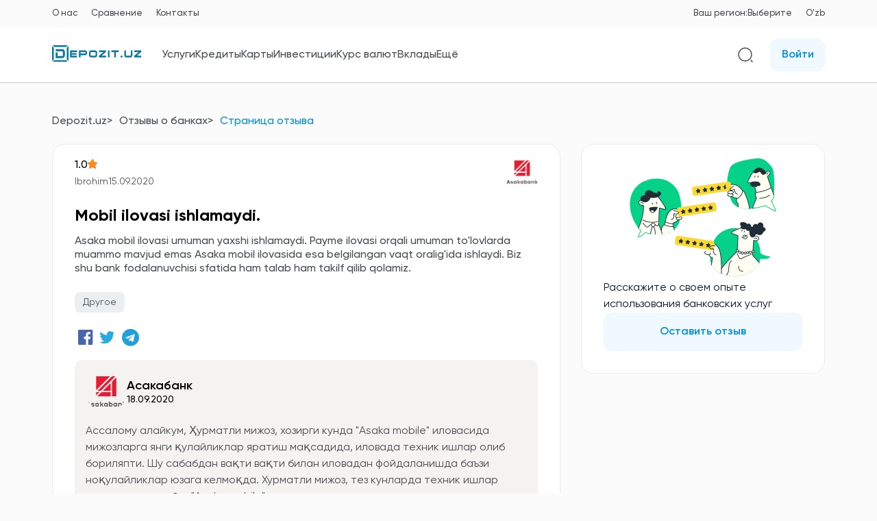

--- FILE ---
content_type: text/html; charset=UTF-8
request_url: https://depozit.uz/ru/reviews/view/51
body_size: 14385
content:
<!DOCTYPE html>
<html lang="ru-UZ">

<head>
        <meta http-equiv="X-UA-Compatible" content="IE=edge">
    <meta charset="UTF-8">
    <meta name="google-site-verification" content="ZjTaPuPKhk4zCvcxhQyGVCXPCTfPeMZq6eM7e2JB3NM"/>
    <meta http-equiv="Content-Type" content="text/html; charset=UTF-8"/>
    <meta name="yandex-verification" content="fb5f3356777c49a1"/>

    <link rel="dns-prefetch" href="//www.googletagmanager.com/">
    <link rel="dns-prefetch" href="//maps.googleapis.com/">
    <link rel="preconnect" href="https://fonts.googleapis.com/" crossorigin />

    <link rel="preload" href="https://depozit.uz/fonts/Gilroy-Regular.ttf" as="font" type="font/ttf" crossorigin="anonymous">
    <link rel="preload" href="https://depozit.uz/fonts/Gilroy-Medium.ttf" as="font" type="font/ttf" crossorigin="anonymous">
    <link rel="preload" href="https://depozit.uz/fonts/Gilroy-Semibold.ttf" as="font" type="font/ttf" crossorigin="anonymous">
    <link rel="preload" href="https://depozit.uz/fonts/Gilroy-Bold.ttf" as="font" type="font/ttf" crossorigin="anonymous">

    <!-- Google Tag Manager -->
    <script>
        (function (w, d, s, l, i) {
            w[l] = w[l] || [];
            w[l].push({
                'gtm.start': new Date().getTime(),
                event: 'gtm.js'
            });
            var f = d.getElementsByTagName(s)[0],
                j = d.createElement(s),
                dl = l != 'dataLayer' ? '&l=' + l : '';
            j.async = true;
            j.src =
                'https://www.googletagmanager.com/gtm.js?id=' + i + dl;
            f.parentNode.insertBefore(j, f);
        })(window, document, 'script', 'dataLayer', 'GTM-NWF4WRM');
    </script>
    <!-- End Google Tag Manager -->

    <script src="https://www.google.com/recaptcha/api.js" async defer></script>

    <meta name="viewport" content="width=device-width,user-scalable=no,initial-scale=1,maximum-scale=1,minimum-scale=1">

        <link rel="canonical" href="https://depozit.uz/ru/reviews/view/51"/>
    <link rel="alternate" hreflang="uz-UZ" href="https://depozit.uz/reviews/view/51"/>
    <link rel="alternate" hreflang="ru-UZ" href="https://depozit.uz/ru/reviews/view/51"/>
    <link rel="alternate" hreflang="x-default" href="https://depozit.uz/ru/reviews/view/51"/>
            <meta name="robots" content="noindex">
    
        <link
        rel="stylesheet"
        href="https://unpkg.com/tippy.js@6/animations/scale.css"
    />
    <link
        rel="stylesheet"
        href="https://unpkg.com/tippy.js@6/dist/tippy.css"
    />
    <link
        rel="stylesheet"
        href="https://unpkg.com/tippy.js@6/themes/light.css"
    />








    <link rel="stylesheet" href="/css/main.css?id=fb432a3d72b7626ecf3c7889151285c6">

        <link rel="stylesheet" href="/css/reviews.css?id=4089c1f11c2ab27182d1802ee987bbdf"/>

    
                <title>Mobil ilovasi ishlamaydi. Asaka mobil ilovasi umuman yaxshi ishlamaydi. Payme ilovasi orqali umuman to&#039;lov ... - Depozit.uz</title>
    <meta  name ="description"  content ="Asaka mobil ilovasi umuman yaxshi ishlamaydi. Payme ilovasi orqali umuman to&#039;lovlarda muammo mavjud emas Asaka mobil ilovasida esa belgilangan vaqt oralig&#039;ida ishlaydi. Biz shu bank fodalanuvchisi sfa ..."  />
    
    <script type="application/ld+json">
        {
            "@context": "https://schema.org",
            "@type": "Organization",
            "name": "Depozit.uz",
            "alternateName": "OOO NEO BANKING ",
            "url": "https://depozit.uz",
            "logo": "https://depozit.uz/temp/images/og.jpg",
            "contactPoint": {
                "@type": "ContactPoint",
                "telephone": "",
                "contactType": "technical support",
                "areaServed": "UZ",
                "availableLanguage": "Russian"
            },
            "sameAs": [
                "https://www.facebook.com/Depozit.uz/",
                "https://twitter.com/DepozitUz",
                "https://www.instagram.com/depozit.uz/"
            ]
        }

    </script>

    <!-- Rating Mail.ru counter -->
    <script type="text/javascript">
        var _tmr = window._tmr || (window._tmr = []);
        _tmr.push({
            id: "3242309",
            type: "pageView",
            start: (new Date()).getTime()
        });
        (function (d, w, id) {
            if (d.getElementById(id)) return;
            var ts = d.createElement("script");
            ts.type = "text/javascript";
            ts.async = true;
            ts.id = id;
            ts.src = "https://top-fwz1.mail.ru/js/code.js";
            var f = function () {
                var s = d.getElementsByTagName("script")[0];
                s.parentNode.insertBefore(ts, s);
            };
            if (w.opera == "[object Opera]") {
                d.addEventListener("DOMContentLoaded", f, false);
            } else {
                f();
            }
        })(document, window, "topmailru-code");
    </script>
    <noscript>
        <div>
            <img src="https://top-fwz1.mail.ru/counter?id=3242309;js=na"
                 style="border:0;position:absolute;left:-9999px;" alt="Top.Mail.Ru"/>
        </div>
    </noscript>
    <!-- //Rating Mail.ru counter -->

    <link rel="apple-touch-icon" sizes="180x180" href="/fav/apple-touch-icon.png">
    <link rel="icon" type="image/png" sizes="32x32" href="/fav/favicon-32x32.png">
    <link rel="icon" type="image/png" sizes="16x16" href="/fav/favicon-16x16.png">
    <link rel="manifest" href="/fav/site.webmanifest">
    <meta name="msapplication-TileColor" content="#da532c">
    <meta name="theme-color" content="#ffffff">

    
    <style>
        .reviews-number-div {
            padding: 12px 12px 8px;
            position: absolute;
            top: 100px;
            left: 10px;
            width: 280px;
            height: 250px;
            z-index: 1000;
            background-color: white;
            border: 1px solid #ccc;
            border-radius: 4px;
            box-shadow: 0 2px 4px -1px rgba(0, 0, 0, 0.06);
            flex-direction: column;
        }

        .reviews-number-div .heading {
            font-weight: 700;
            font-size: 16px;
            text-align: center;
            margin-bottom: 4px;
        }

        .reviews-number-div .secondary-text {
            font-size: 13px;
            text-align: left;
            margin-bottom: 4px;
        }

        .reviews-number-div .stats {
            border-bottom: 1px solid #ccc;
            padding: 8px 0;
            margin-bottom: 6px;
            width: 100%;
        }

        .reviews-number-div .stats .diagram {
            display: flex;
            margin-bottom: 12px;
        }

        .reviews-number-div .stats .diagram span {
            color: #3aa5d0;
            width: 15%;
            font-size: 14px;
        }

        .reviews-number-div .stats .diagram .progress {
            margin: 0 6px;
            position: relative;
            background-color: #ccc;
            border: 1px solid #ccc;
            border-radius: 2px;
            width: 70%;
            height: 16px;
        }

        .reviews-number-div .stats .diagram .progress div {
            position: absolute;
            top: 0;
            left: 0;
            height: 16px;
            background-color: #024c67;
            border-top-left-radius: 2px;
            border-bottom-left-radius: 2px;
        }

        .reviews-number-div .link {
            text-align: center;
            display: flex;
            justify-content: space-between;
            padding: 0 12px;
        }

        .linkable {
            cursor: pointer;
        }


        .linkable:hover {
            color: #038EDC;
        }

    </style>
</head>

<body>
<span type="hidden" id="open-content" data-status="false" data-content-id=""></span>

<div class="page-wrapper">

    
    <div class="header header__new navbar-container">
    <div class="">
        <div class="medium-container header__top mobile-hidden">
            <div class="header__left">
                <ul>
                    <li><a href="https://depozit.uz/ru/about-us">О нас</a></li>
                    <li><a href="https://depozit.uz/ru/comparison">Сравнение</a></li>
                    <li><a href="https://depozit.uz/ru/contact-us">Контакты</a></li>
                </ul>
            </div>
            <div class="header__right">
                <ul>
                    <li>
                        <a class="disabled-link">Ваш регион:</a>
                                                <a data-modal="locations-modal" class="locations-modal-btn">
                                                            Выберите                                                    </a>
                    </li>
                    <li>
                                                                                    <a rel="alternate" hreflang="uz-UZ"
                                   href="https://depozit.uz/uz/reviews/view/51"
                                   class="lang_current">
                                    <span>O'zb</span>
                                </a>
                                                                        </li>
                </ul>
            </div>
        </div>
        <div class="header__main">
            <div class="medium-container">
                <div class="d-flex justify-content-between align-items-center flex-wrap">
                    <div class="header__left">
                        <div class="mobile-header-left">
                            <div class="menu-toggle" id="mobile-menu-show"></div>
                            <a href="https://depozit.uz/ru" class="header__logo" title="Главная">
                                <img src="https://depozit.uz/temp/images/logo.svg" alt="Depozit.uz logo">
                            </a>
                            <div class="mobile-show">
                                <button
        id="profile.index"
        onclick="location.href='https://depozit.uz/ru/profile?intended_url=ru%2Freviews%2Fview%2F51'"
        class="newbutton newbutton__type1 newbutton__type1-small">Войти</button>

                            </div>
                        </div>
                        <div class="tippy_navbar mobile-hidden">
                            <button class="tippy_button" id="services-nav">Услуги</button>
                            <button class="tippy_button" id="credits-nav">Кредиты</button>
                            <button class="tippy_button" id="cards-nav">Карты</button>
                            <button class="tippy_button" id="investments-nav">Инвестиции</button>
                            <a class="tippy_button"
                               href="https://depozit.uz/ru/exchange-rate-bank">Курс валют</a>
                            <a class="tippy_button" href="https://depozit.uz/ru/deposits">Вклады</a>
                            <button class="tippy_button" id="again-nav">Ещё</button>

                            <div id="services-nav-menu" class="tippy_menu_list">
                                <a href="https://depozit.uz/ru/new-podbor-kreditov/step/1">Проверка кредитоспособности</a>
                                <a href="https://depozit.uz/ru/new-podbor-kreditov/step/1">Подбор кредитов</a>
                                <a href="https://depozit.uz/ru/osago">ОСАГО</a>
                            </div>

                            <div id="credits-nav-menu" class="tippy_menu_list">
                                <a href="https://depozit.uz/ru/credits">Кредиты</a>
                                <a href="https://depozit.uz/ru/credits/auto">Автокредит</a>
                                <a href="https://depozit.uz/ru/credits/auto/old">Автокредит (вторичный рынок)</a>
                                <a href="https://depozit.uz/ru/credits/microcredit">Микрозайм</a>
                                <a href="https://depozit.uz/ru/credits/mortgage">Ипотечный кредит</a>
                                <a href="https://depozit.uz/ru/credits/consumer">Потребительский кредит</a>
                                <a href="https://depozit.uz/ru/credits/education">Образовательный кредит</a>
                                <a href="https://depozit.uz/ru/credits/overdraft">Овердрафт</a>
                            </div>

                           <div id="cards-nav-menu" class="tippy_menu_list">
                               <a href="https://depozit.uz/ru/cards">Карты</a>
                               <a href="https://depozit.uz/ru/cards/debet">Дебетовые карты</a>
                               <a href="https://depozit.uz/ru/cards/credit">Кредитные карты</a>
                           </div>

                            <div id="investments-nav-menu" class="tippy_menu_list">
                                <a href="https://depozit.uz/ru/stocks">Акции</a>
                                <a href="https://depozit.uz/ru/bonds">Облигации</a>
                                <a href="https://depozit.uz/ru/life-insurances">Страхование жизни (накопительное)</a>
                                <a href="https://depozit.uz/ru/life-insurances-rent">Страхование жизни (рента)</a>
                            </div>

                            <div id="again-nav-menu" class="tippy_menu_list">
                                <a href="https://depozit.uz/ru/news/all">Новости Depozit.uz</a>
                                <a href="https://depozit.uz/ru/ranking/citizen">Пользовательский рейтинг</a>
                                <a href="https://depozit.uz/ru/questions/experts">Вопросы-ответы</a>
                                <a href="https://depozit.uz/ru/reviews">Отзывы пользователей</a>
                                <a href="https://depozit.uz/ru/experts/opinions">Мнения экспертов</a>
                                <a href="https://depozit.uz/ru/partners/banks">Банки</a>
                                <a href="https://depozit.uz/ru/specials">Спецпредложения</a>
                                <a href="https://depozit.uz/ru/payments">Платежи</a>
                                <a href="https://depozit.uz/ru/donations">Благотворительность</a>
                            </div>
                        </div>

                        <div class="mobile_navbar" id="mobile-navbar">
                            <div class="mobile_navbar-meta">
                                <div class="mobile_navbar-meta-hide" id="mobile-menu-hide">
                                    <img src="https://depozit.uz/images/close.svg" alt="Close">
                                    <span>Закрыть</span>
                                </div>
                                <a href="https://depozit.uz/ru" class="header__logo" title="Главная">
                                    <img src="https://depozit.uz/temp/images/logo.svg" alt="Depozit.uz logo">
                                </a>
                                <div class="mobile-show">
                                    <button
        id="profile.index"
        onclick="location.href='https://depozit.uz/ru/profile?intended_url=ru%2Freviews%2Fview%2F51'"
        class="newbutton newbutton__type1 newbutton__type1-small">Войти</button>

                                </div>
                            </div>
                            <div class="mobile_navbar-top">
                                <div>
                                                                        <a data-modal="locations-modal" class="locations-modal-btn">
                                                                                    Выберите                                                                            </a>
                                </div>
                                <div>
                                                                                                                        <a rel="alternate" hreflang="uz-UZ"
                                               href="https://depozit.uz/uz/reviews/view/51"
                                               class="lang_current">
                                                <span>O'zb</span>
                                            </a>
                                                                                                            </div>
                            </div>
                            <div class="mobile_navbar-search">
                                <form action="https://depozit.uz/ru/search" method="get">
                                    <input type="text" name="variable" placeholder="Поиск по сайту...">
                                    <button type="submit">
                                        <img src="https://depozit.uz/new/svg/search.svg" alt="Depozit.uz search"/>
                                    </button>
                                </form>
                            </div>
                            <div class="mobile_navbar-mainlist" id="mobile-navbar-mainlist">
                                <a class="mainlist_item"
                                   href="https://depozit.uz/ru/exchange-rate-bank">Курс валют</a>
                                <a class="mainlist_item" href="https://depozit.uz/ru/deposits">Вклады</a>
                                <div class="mainlist_item" id="services-nav-mobile">
                                    <span>Услуги</span>
                                    <img src="https://depozit.uz/new/svg/left-arrow.svg" alt="Right"/>
                                </div>
                                <div class="mainlist_item" id="credits-nav-mobile">
                                    <span>Кредиты</span>
                                    <img src="https://depozit.uz/new/svg/left-arrow.svg" alt="Right"/>
                                </div>
                               <div class="mainlist_item" id="cards-nav-mobile">
                                   <span>Карты</span>
                                   <img src="https://depozit.uz/new/svg/left-arrow.svg" alt="Right"/>
                               </div>
                                <div class="mainlist_item" id="investments-nav-mobile">
                                    <span>Инвестиции</span>
                                    <img src="https://depozit.uz/new/svg/left-arrow.svg" alt="Right"/>
                                </div>
                                <div class="mainlist_item" id="again-nav-mobile">
                                    <span>Ещё</span>
                                    <img src="https://depozit.uz/new/svg/left-arrow.svg" alt="Right"/>
                                </div>
                            </div>

                            <div class="mobile_navbar-secondarylist" id="services-nav-mobile-list">
                                <div id="hide-services-nav-mobile" class="nav-mobile-hide">
                                    <img src="https://depozit.uz/new/svg/left-arrow.svg" alt="Right"/>
                                    <span>Услуги</span>
                                </div>
                                <a href="https://depozit.uz/ru/new-podbor-kreditov/step/1">Проверка кредитоспособности</a>
                                <a href="https://depozit.uz/ru/new-podbor-kreditov/step/1">Подбор кредитов</a>
                                <a href="https://depozit.uz/ru/osago">ОСАГО</a>
                            </div>
                            <div class="mobile_navbar-secondarylist" id="credits-nav-mobile-list">
                                <div id="hide-credits-nav-mobile" class="nav-mobile-hide">
                                    <img src="https://depozit.uz/new/svg/left-arrow.svg" alt="Right"/>
                                    <span>Кредиты</span>
                                </div>
                                <a href="https://depozit.uz/ru/credits">Кредиты</a>
                                <a href="https://depozit.uz/ru/credits/auto">Автокредит</a>
                                <a href="https://depozit.uz/ru/credits/auto/old">Автокредит (вторичный рынок)</a>
                                <a href="https://depozit.uz/ru/credits/microcredit">Микрозайм</a>
                                <a href="https://depozit.uz/ru/credits/mortgage">Ипотечный кредит</a>
                                <a href="https://depozit.uz/ru/credits/consumer">Потребительский кредит</a>
                                <a href="https://depozit.uz/ru/credits/education">Образовательный кредит</a>
                                <a href="https://depozit.uz/ru/credits/overdraft">Овердрафт</a>
                            </div>
                           <div class="mobile_navbar-secondarylist" id="cards-nav-mobile-list">
                               <div id="hide-cards-nav-mobile" class="nav-mobile-hide">
                                   <img src="https://depozit.uz/new/svg/left-arrow.svg" alt="Right"/>
                                   <span>Карты</span>
                               </div>
                               <a href="https://depozit.uz/ru/cards">Карты</a>
                               <a href="https://depozit.uz/ru/cards/debet">Дебетовые карты</a>
                               <a href="https://depozit.uz/ru/cards/credit">Кредитные карты</a>
                           </div>
                            <div class="mobile_navbar-secondarylist" id="investments-nav-mobile-list">
                                <div id="hide-investments-nav-mobile" class="nav-mobile-hide">
                                    <img src="https://depozit.uz/new/svg/left-arrow.svg" alt="Right"/>
                                    <span>Инвестиции</span>
                                </div>
                                <a href="https://depozit.uz/ru/stocks">Акции</a>
                                <a href="https://depozit.uz/ru/bonds">Облигации</a>
                                <a href="https://depozit.uz/ru/life-insurances">Страхование жизни (накопительное)</a>
                                <a href="https://depozit.uz/ru/life-insurances-rent">Страхование жизни (рента)</a>
                            </div>
                            <div class="mobile_navbar-secondarylist" id="again-nav-mobile-list">
                                <div id="hide-again-nav-mobile" class="nav-mobile-hide">
                                    <img src="https://depozit.uz/new/svg/left-arrow.svg" alt="Right"/>
                                    <span>Ещё</span>
                                </div>
                                <a href="https://depozit.uz/ru/news/all">Новости Depozit.uz</a>
                                <a href="https://depozit.uz/ru/ranking/citizen">Пользовательский рейтинг</a>
                                <a href="https://depozit.uz/ru/questions/experts">Вопросы-ответы</a>
                                <a href="https://depozit.uz/ru/reviews">Отзывы пользователей</a>
                                <a href="https://depozit.uz/ru/experts/opinions">Мнения экспертов</a>
                                <a href="https://depozit.uz/ru/partners/banks">Банки</a>
                                <a href="https://depozit.uz/ru/specials">Спецпредложения</a>
                                <a href="https://depozit.uz/ru/payments">Платежи</a>
                                <a href="https://depozit.uz/ru/donations">Благотворительность</a>
                            </div>

                            <div class="mobile_navbar-bottom" id="mobile-menu-bottom">
                                <a href="https://depozit.uz/ru/about-us">О нас</a>
                                <a href="https://depozit.uz/ru/comparison">Сравнение</a>
                                <a href="https://depozit.uz/ru/news/all">Новости Depozit.uz</a>
                                <a href="https://depozit.uz/ru/contact-us">Контакты</a>
                            </div>
                        </div>
                    </div>
                    <div class="header__right">
                        <div class="sm-search mobile-nav-hidden">
                            <button data-modal="global-search-modal">
                                <img src="https://depozit.uz/new/svg/search.svg" alt="depozit.uz search icon">
                            </button>
                        </div>
                        <div class="mobile-hidden">
                            <button
        id="profile.index"
        onclick="location.href='https://depozit.uz/ru/profile?intended_url=ru%2Freviews%2Fview%2F51'"
        class="newbutton newbutton__type1 newbutton__type1-small">Войти</button>

                        </div>
                    </div>
                </div>
            </div>
        </div>
    </div>
</div>

<div class="modal-ui" data-modal-name="global-search-modal">
    <div class="modal-ui__dialog detailed-search">
        <div class="modal-ui__content" style="max-width: 1000px">
            <div class="modal-ui__close-btn"></div>
            <h2 class="b-title title-dark mb-30">Поиск информации на сайте</h2>
            <div class="col-md-12">
                <div class="form-group">
                    <form action="https://depozit.uz/ru/search" method="GET">
                        <input class="" id=" search-input" name="variable" value="">
                        <button type="submit" class="search-icon search-icon--submit btn-search-form"><i
                                class="fa fa-search"></i></button>
                    </form>
                </div>
            </div>
        </div>
    </div>
</div>
<div class="modal-ui" data-modal-name="login-modal">
    <div class="modal-ui__dialog detailed-search col-md-6 mx-auto">
        <div class="modal-ui__content login-page">
            <div class="modal-ui__close-btn"></div>
            <div class="title text-center mb-10">Вход в систему</div>
            <div class="form mt-20">
                <form action="https://depozit.uz/ru/profile/login" method="post">
                    <input type="hidden" name="_token" value="6MrLxbMRjd5MNNATgIFlafz01GvDmgZ66Ch98btc">                    <div class="form-body">
                        <div class="form-group-xn mb-20">
                            <label for="loginLabel">Номер телефона</label>
                            <input type="text" name="login" id="loginLabel" placeholder="998 XX XXX XX XX" required>
                        </div>
                        <div class="form-group-xn">
                            <label for="passwordLabel">Пароль</label>
                            <input type="password" name="password" placeholder="******" required autocomplete>
                        </div>
                    </div>
                    <div class="form-footer">
                        <button class="btn-xn btn--blue">Вход в систему</button>
                        <div class="social-login-container">
                            <span onclick="location.href='https://depozit.uz/signin-oneid'" class="social-icon linkable">
                                <img src="https://depozit.uz/images/egov.webp" alt="One ID">
                            </span>
                            <span onclick="location.href='https://depozit.uz/signin/google'" class="social-icon linkable">
                                <img src="https://depozit.uz/temp/images/icons/google.svg" alt="google-icon">
                            </span>
                            
                            
                            
                        </div>
                        <div class="text-center mt-20 font-400">
                            <a href="#" data-modal="register-modal">Если у вас нет личного профиля, зарегистрируйтесь&nbsp;<i
                                    class="fas fa-sign-in-alt"></i></a>
                        </div>
                        <div class="text-center mt-20 font-400">
                            <a href="https://depozit.uz/ru/profile/reset-password">Забыли пароль?</a>
                        </div>
                    </div>
                </form>
            </div>
        </div>
    </div>
</div>

<div class="modal-ui" data-modal-name="register-modal">
    <div class="modal-ui__dialog detailed-search col-md-6 mx-auto">
        <div class="modal-ui__content login-page">
            <div class="modal-ui__close-btn"></div>
            <div class="title text-center mb-10">Зарегистрироваться</div>
            <div class="form mt-20">
                <form action="https://depozit.uz/ru/profile/register" method="post">
                    <input type="hidden" name="_token" value="6MrLxbMRjd5MNNATgIFlafz01GvDmgZ66Ch98btc">                    <div class="form-body">
                        <div class="form-group-xn mb-20">
                            <label for="nameLabel">Ваше полное имя</label>
                            <input type="text" name="username" id="nameLabel" placeholder="Azizov Aziz"
                                   value="" required>
                        </div>
                        <div class="form-group-xn mb-20">
                            <label for="phoneLabel">Номер телефона</label>
                            <input type="text" name="phone" id="phoneLabel" placeholder="998 XX XXX XX XX"
                                   value="" required>
                        </div>
                        
                        <div class="form-group-xn mb-20">
                            <label for="passwordLabel">Пароль</label>
                            <input type="password" name="password" placeholder="******" required autocomplete>
                        </div>
                        <div class="form-group-xn">
                            <label for="confirmPasswordLabel">Подтверждение пароля</label>
                            <input type="password" name="confirm_password" id="confirmPasswordLabel"
                                   placeholder="******" required autocomplete>
                        </div>
                    </div>
                    <div class="form-footer">
                        <button class="btn-xn btn--blue">Зарегистрироваться</button>
                        <div class="social-login-container">
                            <a href="https://depozit.uz/signin-oneid" class="social-icon">
                                <img src="https://depozit.uz/images/egov.webp" alt="One ID">
                            </a>
                            <a href="https://depozit.uz/signin/google" class="social-icon">
                                <img src="https://depozit.uz/temp/images/icons/google.svg" alt="google-icon">
                            </a>
                            
                            
                            
                        </div>
                    </div>
                </form>
            </div>
        </div>
    </div>
</div>
<div class="modal-ui" data-modal-name="locations-modal">
    <div class="modal-ui__dialog detailed-search">
        <div class="modal-ui__content" style="border-radius: 8px;">
            <div class="modal-ui__close-btn"></div>
            <h2 class="b-title">Города Республики Узбекистан</h2>
            <div class="col-md-12">
                <div class="form-group">
                    <input id="location-search-input" class="form-control"
                           placeholder="Введите название области">
                </div>
            </div>
            <div class="col-md-12 pl-0 pr-0 locations-container">
                <div class="col-md-12 pl-0 pr-0 mb-5 most-selected">
                    <div class="ml-15 mb-15">Часто выбираемые регионы:</div>
                    <span onclick="location.href='https://depozit.uz/ru/cookie/set-region/2'"
                       class="region-item mb-5 ml-15 linkable">Город Ташкент</span>
                    <span onclick="location.href='https://depozit.uz/ru/cookie/set-region/156'"
                       class="region-item mb-5 ml-15 linkable">Город Фергана</span>
                    <span onclick="location.href='https://depozit.uz/ru/cookie/set-region/21'"
                       class="region-item mb-5 ml-15 linkable">Город Самарканд</span>
                </div>
                <div id="locations-modal-content" style="max-height: 350px; overflow-y: auto;">
                </div>
            </div>
        </div>
    </div>
</div>

    <div id="app">
        <style>
    .buttonsBox{
        display: flex;
        margin-top: 12px;
        justify-content: space-between;
        gap: 12px;
    }
    .submitButton{
            width: 50%;
            max-width: 360px;
        }
    @media(max-width: 575px){
        .buttonsBox{
            gap: 12px;
            flex-direction: column;
        }
        .submitButton{
            width: 100%
        }
    }
    .textAreaBox{
        position: relative;
    }
    .textAreaBox textarea{
        border-radius: 12px;
        border: none;
        background-color: #ECEFF1;
    }
    .letterCounter{
        position: absolute;
        bottom: 12px;
        right: 12px;
        color: #5F666F;
        font-size: 12px;
    }

.share-links{
    font-size: 25px;
    display: flex;
}
.share-links > div {
    margin: 0px 5px 0px 5px;
}
.mt-8{
    margin-top: 8px !important;
}
.text-justify{
    text-align: justify;
}
.tooltip:hover:before {
    top: -4px;
    left: 47px;
    transform: rotate(0deg);
    content: none;
}
.tooltip:hover:after {
    top: -4px;
    left: 0px;
}
.tooltip-t:hover:after {
    top: -30px !important;
    left: 0px;
}
.modal-region-span:hover{
    color: #0296ce;
}
.review-card.rejected {
    border: 1px solid #dedede;
}
.comment-form{
    margin-bottom: 20px;
}
.comment-item__avatar{
    background-size: 70%;
}
.auto-height{
    min-height: 0px!important;
}
</style>
    <div class="reviews_page medium-container">
        <nav aria-label="breadcrumb">
        <ol class="breadcrumb">
            
                                    <li class="breadcrumb-item"><a href="https://depozit.uz/ru">Depozit.uz</a></li>
                
            
                                    <li class="breadcrumb-item"><a href="https://depozit.uz/ru/reviews">Отзывы о банках</a></li>
                
            
                                    <li class="breadcrumb-item active">Страница отзыва</li>
                
                    </ol>
    </nav>


    <link rel="stylesheet" type="text/css" href="/css/partials/breadcrumbs.css?id=6d41d688e2e0eff4d8102743330e2d52">


        <div class="row" >
            <div class="col-md-8">
                <div class='reviewMainPart'>
                    <div class="reviewCard reviewFull">
                        <div class="cardHeader">
                            <div class="reviewMetaData">
                                <div class="reviewInfo">
                                    <div class="stars">
                                                                                    <span>1.0</span>
                                            <div class="">
                                                                                                    <img src="https://depozit.uz/new/svg/star.svg" alt="star"/>
                                                                                            </div>
                                                                            </div>
                                                                    </div>
                                <div class="userInfo">
                                    <span>Ibrohim</span>
                                    <span>15.09.2020</span>
                                </div>
                            </div>
                            <div class="bankLogo">
                                <img src="https://depozit.uz/image_uploads/banks/5/original/112848131b5c444e80a378007088ca2c_webp.webp" alt="Асакабанк">
                            </div>
                        </div>
                        <h2 class="reviewTitle">
                            Mobil ilovasi ishlamaydi.
                        </h2>
                        <div class="cardBody">
                            <p>Asaka mobil ilovasi umuman yaxshi ishlamaydi. Payme ilovasi orqali umuman to&#039;lovlarda muammo mavjud emas Asaka mobil ilovasida esa belgilangan vaqt oralig&#039;ida ishlaydi. Biz shu bank fodalanuvchisi sfatida ham talab ham takilf qilib qolamiz.</p>
                        </div>
                        <div class="cardFooter">
                            <div class="reviewService">
                                Другое
                            </div>
                        </div>
                    </div>

                    <div class="col-md-12 share-links mt-8 pl-0" >
                        <div id="social-links"><ul><li><a href="https://www.facebook.com/sharer/sharer.php?u=https://depozit.uz/ru/reviews/view/51&quote=Asaka mobil ilovasi umuman yaxshi ishlamaydi. Paym..." class="social-button " id="" title=""><span class="fa fa-facebook-official"></span></a></li></ul></div>                        <div id="social-links"><ul><li><a href="https://twitter.com/intent/tweet?text=Asaka+mobil+ilovasi+umuman+yaxshi+ishlamaydi.+Paym...&url=https://depozit.uz/ru/reviews/view/51" class="social-button " id="" title=""><span class="fa fa-twitter"></span></a></li></ul></div>                        <div id="social-links"><ul><li><a target="_blank" href="https://telegram.me/share/url?url=https://depozit.uz/ru/reviews/view/51&text=Asaka+mobil+ilovasi+umuman+yaxshi+ishlamaydi.+Paym..." class="social-button " id="" title=""><span class="fa fa-telegram"></span></a></li></ul></div>                    </div>

                    <!--bank response-->
                                                            <div class="responseCard" >
                        <div class="responseCard__meta">
                            <div class="responseCard__bankImg">
                                <img src="https://depozit.uz/image_uploads/banks/5/original/112848131b5c444e80a378007088ca2c_webp.webp" alt="Асакабанк">
                            </div>
                            <div class="responseCard__title">
                                <div class="responseCard__bankName">Асакабанк</div>
                                <div class="responseCard__date"> 18.09.2020</div>
                            </div>
                        </div>

                        <div class="responseCard__body">
                            Ассалому алайкум,  Ҳурматли мижоз, хозирги кунда &quot;Asaka mobilе&quot;  иловасида  мижозларга янги қулайликлар яратиш мақсадида, иловада техник ишлар олиб бориляпти. Шу сабабдан вақти вақти билан иловадан фойдаланишда баъзи ноқулайликлар юзага келмоқда. Хурматли мижоз, тез кунларда техник ишлар тугатилгандан сўнг  &quot;Asaka mobilе&quot;  иловасида янги имкониятларидан фойланишингиз мумкин бўлади. Хурматли мижоз,  келтирилган ноқулайликлар учун &quot;Асака&quot; банк номидан узур сўраймиз.  &quot;Асака&quot; банкини танлаганингиз хамда  мурожаат ва таклифингиз учун миннатдормиз,
                        </div>
                    </div>
                                        <!--Комментарии-->
                    <div class="mb-60" id="comments"></div>
                    <h2 class="sm-title mb-40">Комментарии:
                         0
                                            </h2>
                    <div class="comments-list">
                        
                        <div class="comment-form mt-20">
                            <form action="https://depozit.uz/ru/reviews/comment/add" method="post">
                                <input type="hidden" name="_token" value="6MrLxbMRjd5MNNATgIFlafz01GvDmgZ66Ch98btc">                                <input type="hidden" name="review_id" value="51">
                                <input type="hidden" name="parent_id" value="">
                                <div class="form-group-xn textAreaBox">
                                    <textarea name="text" maxlength="3000" id="commentLabel" rows='6' placeholder="Текст комментария..."></textarea>
                                    <span id="letterCounter" class="letterCounter">0/3000</span>
                                </div>
                                <div class="buttonsBox">
                                    <button class="newbutton newbutton__type2 newbutton__type2-medium submitButton" type="submit">Комментировать</button>
                                </div>
                            </form>
                        </div>

                    </div>
                </div>
            </div>
                            <div class="col-md-4">
                    <div class="leaveFeedbackCard">
                        <div class="image-box">
                            <img src="https://depozit.uz/new/svg/others/leaveFeedback.svg" alt="Leave Feedback"/>
                        </div>
                        <p>Расскажите о своем опыте использования банковских услуг</p>
                        <div>
                            <a href="https://depozit.uz/ru/reviews/form/add"
                               class="newbutton newbutton__type1 newbutton__type1-medium">
                                Оставить отзыв                            </a>
                        </div>
                    </div>
                </div>

                    </div>
    </div>
    </div>

    <div class="mobile-menu-bar">
    <a href="https://depozit.uz/ru">
        <img src="/new/svg/others/house.svg" alt="home icon">
        <span>Главная</span>
    </a>
    <a href="#" id="menu-toggle-from-bar">
        <img src="/new/svg/others/menu.webp" alt="menu icon">
        <span>Меню</span>
    </a>
                <a href="https://depozit.uz/ru/profile" class="d-flex align-items-center">
            <img src="/new/svg/others/user.svg" alt="profile icon">
            <span>Профиль</span>
        </a>
    </div>

    <div class="footer footer__section">
    <div class="footer-seo-text footerseo__section">
        <div class="medium-container">
    <div class="row seo-block seo-block-active">
        <div class="col-md-3">
            <div class="title">Вклады</div>
            <ul>
                <li class="seo-link"><a href="/ru/deposits">Вклады в иностранной валюте</a></li>
                <li class="seo-link"><a href="/ru/deposits">С высоким процентом</a></li>
                <li class="seo-link"><a href="/ru/deposits">Онлайн вклады</a></li>
                <li class="seo-link"><a href="/ru/deposits">Вклады государственных банков</a></li>
                <li class="seo-link"><a href="/ru/deposits">Вклады в Алокабанке</a></li>
                <li class="seo-link"><a href="/ru/deposits">TBC депозит</a></li>
                <li class="seo-link"><a href="/ru/deposits">Вклады в банках узбекистана 2021 год</a></li>
                <li class="seo-link"><a href="/ru/deposits">Вклады в ташкенте 2021 год</a></li>
            </ul>
        </div>

        <div class="col-md-3">
            <div class="title">Кредиты</div>
            <ul>
                <li class="seo-link"><a href="/ru/credits/auto">Выгодные автокредиты</a></li>
                <li class="seo-link"><a href="/ru/credits/education">Образовательные кредиты</a></li>
                <li class="seo-link"><a href="/ru/credits/mortgage">Льготная ипотека</a></li>
                <li class="seo-link"><a href="/ru/credits/mortgage">Ипотечные кредиты на вторичное жильё</a></li>
                <li class="seo-link"><a href="/ru/credits/microcredit">Кредиты без документов</a></li>
                <li class="seo-link"><a href="/ru/credits/microcredit">Кредит без залога</a></li>
                <li class="seo-link"><a href="/ru/credits/microcredit">Кредит без обеспечения</a></li>
                <li class="seo-link"><a href="/ru/credits/microcredit">Банковские кредиты 2021</a></li>
            </ul>
        </div>

        <div class="col-md-3">
            <div class="title">Карты</div>
            <ul>
                <li class="seo-link"><a href="/ru/cards/debet">Валютные карты</a></li>
                <li class="seo-link"><a href="/ru/cards/debet">Дебетовы карты</a></li>
                <li class="seo-link"><a href="/ru/cards/credit">Кредитные карты</a></li>
                <li class="seo-link"><a href="/ru/cards/debet">Сумовые карты</a></li>
                <li class="seo-link"><a href="/ru/cards/debet">Виртуальные карты</a></li>
                <li class="seo-link"><a href="/ru/cards/debet">Карты с доставкой</a></li>
                <li class="seo-link"><a href="/ru/cards/debet">Карты с кэшбэком</a></li>
                <li class="seo-link"><a href="/ru/credits/overdraft">Овердрафтные карты</a></li>
            </ul>
        </div>

        <div class="col-md-3">
            <div class="title">Другие услуги</div>
            <ul>
                <li class="seo-link"><a href="/ru/reviews">Отзывы о банках</a></li>
                <li class="seo-link"><a href="/ru/ranking/citizen">Клиентский рейтинг</a></li>
                <li class="seo-link"><a href="/ru/payments/joyda/card-to-card">P2P переводы</a></li>
                <li class="seo-link"><a href="/ru/questions/experts">Вопросы-ответы</a></li>
                <li class="seo-link"><a href="/ru/experts/opinions">Мнения экспертов</a></li>
                <li class="seo-link"><a href="/ru/partners/banks">Банки Узбекистана</a></li>
                <li class="seo-link"><a href="/ru/exchange-rate-bank">Самые выгодные курсы валют</a></li>
                <li class="seo-link"><a href="/ru/reviews">Мнения клиентов</a></li>
            </ul>
        </div>
    </div>
    <div class="row seo-block seo-block-togglable none">
        <div class="col-md-3">
            <div class="title">Микрозаймы</div>
            <ul>
                <li class="seo-link"><a href="/ru/credits/microcredit">Микрозайм без документов и справок</a></li>
                <li class="seo-link"><a href="/ru/credits/microcredit">Онлайн кредит на карту Узбекистан</a></li>
                <li class="seo-link"><a href="/ru/credits/microcredit">Кредит без документов в Ташкенте</a></li>
                <li class="seo-link"><a href="/ru/credits/microcredit">Микрокредит без поручителей в Ташкенте</a></li>
                <li class="seo-link"><a href="/ru/credits/microcredit">Онлайн займ в Узбекистане</a></li>
                <li class="seo-link"><a href="/ru/credits/microcredit">Кредит наличными без залога в Ташкенте</a></li>
                <li class="seo-link"><a href="/ru/credits/microcredit">Деньги в долг без документов Ташкент</a></li>
                <li class="seo-link"><a href="/ru/credits/microcredit">Кредит на паспорт в Ташкенте</a></li>
            </ul>
        </div>

        <div class="col-md-3">
            <div class="title">Автокредиты</div>
            <ul>
                <li class="seo-link"><a href="/ru/credits/auto">Ипак йули банк автокредит 2021</a></li>
                <li class="seo-link"><a href="/ru/credits/auto">Фидокор автокредит</a></li>
                <li class="seo-link"><a href="/ru/credits/auto">Автокредит в Ташкенте</a></li>
                <li class="seo-link"><a href="/ru/credits/auto">Мотоциклы в кредит в Узбекистане</a></li>
                <li class="seo-link"><a href="/ru/credits/auto">Автолизинг</a></li>
                <li class="seo-link"><a href="/ru/credits/auto">Автокредит Узбекистан</a></li>
                <li class="seo-link"><a href="/ru/credits/auto">Авто в кредит Ташкенте</a></li>
                <li class="seo-link"><a href="/ru/credits/auto">Кредит под залог авто в Ташкенте</a></li>
            </ul>
        </div>

        <div class="col-md-3">
            <div class="title">Ипотечный кредит</div>
            <ul>
                <li class="seo-link"><a href="/ru/credits/mortgage">Ипотечный кредит на ремонт</a></li>
                <li class="seo-link"><a href="/ru/credits/mortgage">Ипотечный кредит на строительство</a></li>
                <li class="seo-link"><a href="/ru/credits/mortgage">Ипотечный кредит в Ташкенте</a></li>
                <li class="seo-link"><a href="/ru/credits/mortgage">Ипотечный кредит в Узбекистане</a></li>
                <li class="seo-link"><a href="/ru/credits/mortgage">Льготные ипотечный кредиты</a></li>
                <li class="seo-link"><a href="/ru/credits/mortgage">Субсидия на ипотечные кредиты</a></li>
                <li class="seo-link"><a href="/ru/credits/mortgage">Кредит под залог недвижимости в Ташкенте</a></li>
                <li class="seo-link"><a href="/ru/credits/mortgage">Кредит под залог недвижимости в Узбекистане</a></li>
            </ul>
        </div>

        <div class="col-md-3">
            <div class="title">Банки</div>
            <ul>
                <li class="seo-link"><a href="/ru/partners/banks/anor-bank">Банковские кредиты граната</a></li>
                <li class="seo-link"><a href="/ru/partners/banks/ipoteka-bank">Ипотечные банковские ссуды</a></li>
                <li class="seo-link"><a href="/ru/partners/banks/xalq-banki">Кредиты Народного банка</a></li>
                <li class="seo-link"><a href="/ru/partners/banks/tbc-bank">Банковские кредиты уточняется</a></li>
                <li class="seo-link"><a href="/ru/partners/banks/davr-bank">Период банковских кредитов</a></li>
                <li class="seo-link"><a href="/ru/partners/banks/ipak-yoli-banki">Кредиты Silk Road Bank</a></li>
                <li class="seo-link"><a href="/ru/partners/banks/asaka-bank">Кредиты банка Асака</a></li>
                <li class="seo-link"><a href="/ru/partners/banks/aloqa-bank">Кредиты Алокабанка</a></li>
            </ul>
        </div>
    </div>
    <div class="row seo-block seo-block-togglable none">
        <div class="col-md-3">
            <div class="title">Партнеры</div>
            <ul>
                <li class="seo-link"><a href="/ru/partners/banks/aab">Банковские кредиты Азиатского альянса</a></li>
                <li class="seo-link"><a href="/ru/partners/banks/tenge-bank">Банковские кредиты в тенге</a></li>
                <li class="seo-link"><a href="/ru/partners/banks/sqb">Кредиты Узпромстройбанка</a></li>
                <li class="seo-link"><a href="/ru/partners/banks/kapitalbank">Ссуды капитальных банков</a></li>
                <li class="seo-link"><a href="/ru/partners/banks/ravnaq-bank">Кредиты банка Равнак</a></li>
                <li class="seo-link"><a href="/ru/partners/banks/ozmilliybank">Ссуды Национального банка</a></li>
                <li class="seo-link"><a href="/ru/partners/banks/agro-bank">Кредиты агробанков</a></li>
                <li class="seo-link"><a href="/ru/partners/banks/invest-finance-bank">Банковские кредиты Infin</a></li>
            </ul>
        </div>

        <div class="col-md-3">
            <div class="title">Инвестиции</div>
            <ul>
                <li class="seo-link"><a href="/ru/stocks">Акции Узбекских компаний</a></li>
                <li class="seo-link"><a href="/ru/bonds">Купить облигации</a></li>
                <li class="seo-link"><a href="/ru/stocks">Купить акции</a></li>
                <li class="seo-link"><a href="/ru/stocks">Акции мировых компаний</a></li>
                <li class="seo-link"><a href="/ru/deposits">Вклады С высоким процентом</a></li>
                <li class="seo-link"><a href="/ru/stocks">Превелигированные акции</a></li>
            </ul>
        </div>
    </div>
    <div class="section__button__holder mobile-hidden">
        <a class=" newbutton newbutton__type1 newbutton__type1-medium" id="seo-toggle-btn">
            <span>Показать еще</span>
            <i class="fas fa-chevron-down fa-lg"></i>
        </a>
    </div>
</div>


    </div>
    <div class="medium-container">
        <div class="footer__top">
            <div class="column">
                <a href="https://depozit.uz/ru" class="logo">
                    <img src="/new/svg/logo.svg" alt="Depozit.uz logo">
                </a>
                <p class="uselink">При использовании информации сайта, вы должны указать ссылку на сайт.</p>
                <div class="social__links">
                    <noindex>
                        <a rel="nofollow" target="_blank" href="https://www.instagram.com/depozit.uz/">
                            <img src="/new/svg/instagram.svg" alt="Instagram" />
                        </a>
                    </noindex>
                    <noindex>
                        <a rel="nofollow" target="_blank" href="https://www.facebook.com/depozit.uz/">
                            <img src="/new/svg/facebook.svg" alt="Facebook" />
                        </a>
                    </noindex>
                    <noindex>
                        <a rel="nofollow" target="_blank" href="https://twitter.com/DepozitUz">
                            <img src="/new/svg/twitter.svg" alt="Twitter" />
                        </a>
                    </noindex>
                    <noindex>
                        <a rel="nofollow" target="_blank" href="https://t.me/DepozitUzb">
                            <img src="/new/svg/telegram.svg" alt="Telegram" />
                        </a>
                    </noindex>
                    <noindex>
                        <a rel="nofollow" target="_blank" href="https://www.youtube.com/@depozituz">
                            <img src="/new/svg/youtube.svg" alt="Youtube" />
                        </a>
                    </noindex>
                </div>
            </div>
            <div class="column">
                <div class="title">Проект</div>
                <ul>
                    <li>
                        <a href="https://depozit.uz/ru/about-us">О проекте</a>
                    </li>
                    <li>
                        <a href="https://depozit.uz/ru/search">Поиск</a>
                    </li>
                    <li>
                        <a href="https://depozit.uz/ru/contact-us">Связаться</a>
                    </li>
                    <li>
                        <a href="https://depozit.uz/ru/partners/banks">Партнеры</a>
                    </li>
                    <li>
                        <a href="https://depozit.uz/ru/sitemap">Карта сайта</a>
                    </li>
                </ul>
            </div>
            <div class="column">
                <div class="title">Услуги</div>
                <ul>
                    <li>
                        <a href="https://depozit.uz/ru/deposits">Вклады</a>
                    </li>
                    <li>
                        <a href="https://depozit.uz/ru/credits/microcredit">Кредиты</a>
                    </li>
                    <li>
                        <a href="https://depozit.uz/ru/cards/debet">Карты</a>
                    </li>
                    <li>
                        <a href="https://depozit.uz/ru/payments">Платежи</a>
                    </li>
                    <li>
                        <a href="https://depozit.uz/ru/stocks">Инвестиции</a>
                    </li>
                    <li>
                        <a href="https://depozit.uz/ru/life-insurances">Страхование</a>
                    </li>
                </ul>
            </div>
            <div class="column">
                <div class="title">Новости Depozit.uz</div>
                <ul>
                    <li>
                        <a href="https://depozit.uz/ru/news/all">Все новости</a>
                    </li>
                    <li>
                        <a href="https://depozit.uz/ru/questions/experts">Вопросы-ответы</a>
                    </li>
                    <li>
                        <a href="https://depozit.uz/ru/experts/opinions">Мнения экспертов</a>
                    </li>
                </ul>
            </div>
            <div class="column">
                <div class="title">Другие</div>
                <ul>
                    <li>
                        <a href="https://depozit.uz/ru/exchange-rate-bank">Курс валют</a>
                    </li>
                    <li>
                        <a href="https://depozit.uz/ru/comparison">Сравнение</a>
                    </li>
                    <li>
                        <a href="https://depozit.uz/ru/reviews">Отзывы</a>
                    </li>
                    <li>
                        <a href="https://depozit.uz/ru/contact-us">Контакты</a>
                    </li>
                    <li>
                        <a href="mailto:info@depozit.uz" class="ouremail">info@depozit.uz</a>
                    </li>
                </ul>
            </div>
        </div>
    </div>
    <div class="footer__copyright">
        <div class="medium-container">
            <div>© Depozit.uz - 2026 | Все права защищены. ООО "Нео Банкинг".</div>
        </div>
    </div>
</div>


    <a href="#" class="back-to-top"><i class="fas fa-arrow-up"></i></a>

    <div class="telegram-popup-wrapper d-none" id="telegram-popup">
    <div class="telegram-popup-container">
        <div class="content">
            <img src="/temp/images/logo.svg" alt="depozit.uz logo">
            <div>Следите за лучшими предложениями и новостями на нашем телеграм-канале.</div>
        </div>
        <a class="telegram-button" href="https://t.me/DepozitUzb" target="_blank">
            <i class="fab fa-telegram-plane"></i>
            <span>Подписаться</span>
        </a>
    </div>
    <button class="telegram-popup-close">&times;</button>
</div>

<script>
    setTimeout(function () {
        document.getElementById("telegram-popup").classList.remove("d-none");
    }, 20000);
</script>
    <div class="modal-ui show" id="popupBannerModal" data-modal-name="popup-banner-modal" style="display: none">
    <div class="modal-ui__dialog detailed-search col-md-4 mx-auto">
        <div class="modal-ui__content login-page">
            <div class="modal-ui__close-btn" onclick="setBannerClosedIntoCookie()"></div>
            <div class="banner-area col-md-12 mt-10" data-id="20" data-lang="ru"></div>            

        </div>
    </div>
</div>

<script>
    // Cookie life-time set to 5days
    function setBannerClosedIntoCookie() {
        document.cookie = "is_popup_banner_closed=1; path=/; max-age=432000";
        document.getElementById("popupBannerModal").style.display = "none";
    }

    function getCookie(name) {
        let value = `; ${document.cookie}`;
        let parts = value.split(`; ${name}=`);
        if (parts.length === 2) return parts.pop().split(';').shift();
    }

    function display() {
        if (getCookie("is_popup_banner_closed") !== "1")
            document.getElementById("popupBannerModal").style.display = "block";
    }

    setTimeout(function () {
        // display();
    }, 5000);
</script>
    <div id="faqs" class="hide">
</div>
</div>
<!-- Development -->
<script src="https://unpkg.com/@popperjs/core@2/dist/umd/popper.min.js"></script>
<script src="https://unpkg.com/tippy.js@6/dist/tippy-bundle.umd.js"></script>

<!-- Production -->
<script src="https://unpkg.com/@popperjs/core@2"></script>
<script src="https://unpkg.com/tippy.js@6"></script>

<script>
    const ENV = 'production'
    const PUSHER_KEY = 'ABCDEFG'
    const WSPORT = '6001'
</script>
<script src="https://js.pusher.com/8.2.0/pusher.min.js"></script>

<script src="/js/main.js?id=c42ab271f281be6c2c851b4f2239d6eb"></script>
<script src="/js/banner.js?id=73412106a06d8f863737f053285ac616"></script>
<script>
    const LANG = "ru";
</script>
    <script>
        const body = $('body');

        $('#commentLabel').on('input', ()=>{
            const lengthOfReview = $('#commentLabel').val().length;
            if(lengthOfReview > 3000){
                $('#commentLabel').val($('#commentLabel').val().substring(0, 3000))
            }
            $('#letterCounter').html(`${lengthOfReview}/3000`)
        })

        function getForm(review_id = '', parent_id = '', showCancelBtn = true) {
            return '<div class="comment-form mt-20">\n' +
                '          <form action="https://depozit.uz/ru/reviews/comment/add" method="post">\n' +
                '            <input type="hidden" name="_token" value="6MrLxbMRjd5MNNATgIFlafz01GvDmgZ66Ch98btc">' +
                '            <input type="hidden" name="review_id" value=' + review_id + '>' +
                '            <input type="hidden" name="parent_id" value=' + parent_id + '>' +
                '            <div class="form-group-xn textAreaBox">\n' +
                '              <textarea name="text" oninput="changeLetterCounter()" id="commentLabelForReview" rows="6" placeholder="Текст комментария..."></textarea>\n' +
                '<span id="letterCounterForReview" maxlength="3000" class="letterCounter">0/3000</span>'+
                '            </div>\n' +
                '            <div class="buttonsBox">\n' +
                '              <button class="newbutton newbutton__type2 newbutton__type2-medium submitButton" type="submit">Комментировать</button>\n' +
                '              <button class="newbutton newbutton__type1 newbutton__type1-medium submitButton" data-show='+showCancelBtn+' id="cancelComment" type="button">Отмена</button>\n' +
                '            </div>\n' +
                '          </form>\n' +
                '        </div>'
        }

        const changeLetterCounter = () => {
            const lengthOfReview = $('#commentLabelForReview').val().length;
            if(lengthOfReview > 3000){
                $('#commentLabelForReview').val($('#commentLabelForReview').val().substring(0, 3000))
                $('#letterCounterForReview').html(`3000/3000`)
                return;
            }
            $('#letterCounterForReview').html(`${lengthOfReview}/3000`)
        }

        $('.to-comment').on('click', function (e) {
            e.preventDefault();
            $('.comment-form').remove();
            let parent_id =  $(this).attr('data-parent-id');
            $(this).parent().append(getForm(51, parent_id, true));
        });

        body.on('click', '#cancelComment', function (e) {
            e.preventDefault();
            $('.comment-form').remove();
            $('.comments-list').append(getForm(51, null, false));
        });
    </script>



<div class="alert">
    
    
    </div>

<script>

    function callAlert() {
        let alertItem = $('.alert-item');
        if (alertItem.length > 0) {
            let tl = new TimelineMax({onReverseComplete:clearItems});
            tl.to($('.alert'), 0.3, {
                autoAlpha: 1, opacity: 1
            });
            tl.staggerTo(alertItem, 0.5, {
                x: 0,
                stagger: .05
            });
            $('.alert-item').click(function () {
                tl.reverse();
                clearTimeout(hideAlert);
            });
            function clearItems() {
                alertItem.remove();
            }
            const hideAlert = setTimeout(function () {
                tl.reverse();
            }, 5000)
        }
    }

    // call notification
    $(document).ready(function () {
        // remove if view from browser cache
        if(performance.navigation.type === 2){
            $('.alert-item').remove();
        }
        callAlert();
    });

    'use script';

    class cAlert {
        constructor(container) {
            this.container = container;
            this.container.find('.alert-item').remove();
        }
        warning(message) {
            this.container.append('<div class="alert-item alert--warning">\n' +
                '                <div class="alert-icon"></div>\n' +
                '                <div class="alert-close"></div>\n' +
                '                <div class="alert-caption">\n' +
                '                    <div class="alert-message">\n' +
                '                        '+message+'\n' +
                '                    </div>\n' +
                '                </div>\n' +
                '            </div>')
        }

        success(message) {
            this.container.append('<div class="alert-item alert--success">\n' +
                '                <div class="alert-icon"></div>\n' +
                '                <div class="alert-close"></div>\n' +
                '                <div class="alert-caption">\n' +
                '                    <div class="alert-message">\n' +
                '                        '+message+'\n' +
                '                    </div>\n' +
                '                </div>\n' +
                '            </div>')
        }

        init() {
            callAlert();
        }
    }

</script>

<!-- Google Tag Manager (noscript) -->
<noscript>
    <iframe src="https://www.googletagmanager.com/ns.html?id=GTM-NWF4WRM" height="0" width="0"
            style="display:none;visibility:hidden"></iframe>
</noscript>
<!-- End Google Tag Manager (noscript) -->

<!-- Yandex -->
<noscript>
    <div><img src="https://mc.yandex.ru/watch/67665238" style="display:none;" alt=""/></div>
</noscript>
<!-- End Yandex -->

<!-- Rating Mail.ru counter -->
<script type="text/javascript">
    var _tmr = window._tmr || (window._tmr = []);
    _tmr.push({
        id: "3242309",
        type: "pageView",
        start: (new Date()).getTime()
    });
    (function (d, w, id) {
        if (d.getElementById(id)) return;
        var ts = d.createElement("script");
        ts.type = "text/javascript";
        ts.async = true;
        ts.id = id;
        ts.src = "https://top-fwz1.mail.ru/js/code.js";
        var f = function () {
            var s = d.getElementsByTagName("script")[0];
            s.parentNode.insertBefore(ts, s);
        };
        if (w.opera == "[object Opera]") {
            d.addEventListener("DOMContentLoaded", f, false);
        } else {
            f();
        }
    })(document, window, "topmailru-code");
</script>
<noscript>
    <div>
        <img src="https://top-fwz1.mail.ru/counter?id=3242309;js=na"
             style="border:0;position:absolute;left:-9999px;" alt="Top.Mail.Ru"/>
    </div>
</noscript>
<!-- //Rating Mail.ru counter -->


<!-- START WWW.UZ TOP-RATING -->
<script language="javascript" type="text/javascript">
    <!--
    top_js = "1.0";
    top_r = "id=46034&r=" + escape(document.referrer) + "&pg=" + escape(window.location.href);
    document.cookie = "smart_top=1; path=/";
    top_r += "&c=" + (document.cookie ? "Y" : "N")
    //
    -->
</script>
<script language="javascript1.1" type="text/javascript">
    <!--
    top_js = "1.1";
    top_r += "&j=" + (navigator.javaEnabled() ? "Y" : "N")
    //
    -->
</script>
<script language="javascript1.2" type="text/javascript">
    <!--
    top_js = "1.2";
    top_r += "&wh=" + screen.width + 'x' + screen.height + "&px=" +
        (((navigator.appName.substring(0, 3) == "Mic")) ? screen.colorDepth : screen.pixelDepth)
    //
    -->
</script>
<script language="javascript1.3" type="text/javascript">
    <!--
    top_js = "1.3";
    //
    -->
</script>
<script language="JavaScript" type="text/javascript">
    <!--
    top_rat = "&col=340F6E&t=ffffff&p=BD6F6F";
    top_r += "&js=" + top_js + "";
    document.write('<img src="https://cnt0.www.uz/counter/collect?' + top_r + top_rat +
        '" width=0 height=0 border=0 style="display:none" />') //
    -->
</script>
<NOSCRIPT><IMG height=0
               src="https://cnt0.www.uz/counter/collect?id=46034&pg=http%3A//uzinfocom.uz&col=340F6E&t=ffffff&p=BD6F6F"
               width=0 border=0/></NOSCRIPT>
<!-- FINISH WWW.UZ TOP-RATING -->
<script>
    $(".locations-modal-btn").on('click', (e) => {
        e.preventDefault();
        $.ajax({
            url: "https://depozit.uz/ru/cookie/locations-modal",
            method: 'GET',
            data: [],
            success: (result) => {
                $('#locations-modal-content').html(result);
            },
            error: (errors) => {
                console.log(errors);
            }
        })
    });

    $("#seo-toggle-btn").on("click", function () {
        $(this).find("i").toggleClass("fa-chevron-down").toggleClass("fa-chevron-up");
        $(".seo-block-togglable").toggleClass("none");
        if ($(this).find("i").hasClass("fa-chevron-down")) {
            $(this).find("span").text("Показать еще");
        } else {
            $(this).find("span").text("Скрыть");
        }
    });

    $(".productDescriptionToggle").on("click", function(){
        $(this).parent().next().slideToggle();
        $(this).toggleClass("fa-chevron-down").toggleClass("fa-chevron-up");
    })

    $("#assistance_button").on("click", function (e) {
        e.preventDefault();
        $("#assistance_long").toggle();
        $("#assistance_short").toggle();
        if ($("#assistance_short").css("display") === "none") {
            $(this).find("span").text("Скрыть");
        } else {
            $(this).find("span").text("Показать еще");
        }
    });
</script>

<script>
    var Accordion = function (el, multiple) {
        this.el = el || {};
        this.multiple = multiple || false;

        var links = this.el.find('.accordionLink');
        links.on('click', {
            el: this.el,
            multiple: this.multiple
        }, this.dropdown)
    }

    Accordion.prototype.dropdown = function (e) {
        var $el = e.data.el;
        $this = $(this);
        $next = $this.next();

        // Opening current accordion
        $next.slideToggle();
        $this.parent().toggleClass('open');

        // Closing previous accordion
        if ($(e.target).hasClass("removedBorderRadius") || $(e.target).parent().hasClass("removedBorderRadius") || $(e.target).parent().parent().hasClass("removedBorderRadius")) {
            $(".removedBorderRadius").removeClass("removedBorderRadius");
        } else {
            $(".removedBorderRadius").removeClass('removedBorderRadius')
            $this.addClass('removedBorderRadius')
        }
        $el.find('.submenu').not($next).slideUp().parent().removeClass('open');
    }

    $(function () {
        getData()
    })

    function getData() {
        let url = `https://depozit.uz/api/faq`
        let currentUrl = window.location.href.replace('ru/', '')
        $.ajax({
            url: url,
            method: 'GET',
            headers: {
                'Accept-Language': 'ru'
            },
            data: {
                'url': currentUrl
            },
            success(response) {
                const questions=response.data;
                putDataToDocument(questions)
            }
        })
    }

    const putDataToDocument=(questions)=>{
        const accordion=document.getElementById('accordion');
        if(!accordion|| questions.length === 0){
            var myAccordion = new Accordion($('#accordion'), false);
            return;
        }
        let string = ''
        questions.forEach(question=>{
            string += `
                <li>
                    <div class="accordionLink">
                        <p><img src="https://depozit.uz/svg/arrow-circle-down.svg"
                                class="mr-2"/>${question.question_title}</p>
                    </div>
                    <ul class="submenu">
                        <p>${question.answer_text}</p>
                    </ul>
                </li>
            `
        })
        accordion.innerHTML = string;
        var myAccordion = new Accordion($('#accordion'), false);
    }
</script>


</body>

</html>


--- FILE ---
content_type: text/css
request_url: https://depozit.uz/css/main.css?id=fb432a3d72b7626ecf3c7889151285c6
body_size: 44053
content:
@import url(https://cdnjs.cloudflare.com/ajax/libs/font-awesome/5.14.0/css/all.min.css);
/*!
 *  Font Awesome 4.7.0 by @davegandy - http://fontawesome.io - @fontawesome
 *  License - http://fontawesome.io/license (Font: SIL OFL 1.1, CSS: MIT License)
 */@font-face{font-family:FontAwesome;font-style:normal;font-weight:400;src:url(/fonts/fontawesome-webfont.eot?8b43027f47b20503057dfbbaa9401fef);src:url(/fonts/fontawesome-webfont.eot?8b43027f47b20503057dfbbaa9401fef?#iefix&v=4.7.0) format("embedded-opentype"),url(/fonts/fontawesome-webfont.woff2?20fd1704ea223900efa9fd4e869efb08) format("woff2"),url(/fonts/fontawesome-webfont.woff?f691f37e57f04c152e2315ab7dbad881) format("woff"),url(/fonts/fontawesome-webfont.ttf?1e59d2330b4c6deb84b340635ed36249) format("truetype"),url(/fonts/fontawesome-webfont.svg?c1e38fd9e0e74ba58f7a2b77ef29fdd3#fontawesomeregular) format("svg")}.fa{-webkit-font-smoothing:antialiased;-moz-osx-font-smoothing:grayscale;display:inline-block;font:normal normal normal 14px/1 FontAwesome;font-size:inherit;text-rendering:auto}.fa-lg{font-size:1.3333333333em;line-height:.75em;vertical-align:-15%}.fa-2x{font-size:2em}.fa-3x{font-size:3em}.fa-4x{font-size:4em}.fa-5x{font-size:5em}.fa-fw{text-align:center;width:1.2857142857em}.fa-ul{list-style-type:none;margin-left:2.1428571429em;padding-left:0}.fa-ul>li{position:relative}.fa-li{left:-2.1428571429em;position:absolute;text-align:center;top:.1428571429em;width:2.1428571429em}.fa-li.fa-lg{left:-1.8571428571em}.fa-border{border:.08em solid #eee;border-radius:.1em;padding:.2em .25em .15em}.fa-pull-left{float:left}.fa-pull-right{float:right}.fa.fa-pull-left{margin-right:.3em}.fa.fa-pull-right{margin-left:.3em}.pull-right{float:right}.pull-left{float:left}.fa.pull-left{margin-right:.3em}.fa.pull-right{margin-left:.3em}.fa-spin{animation:fa-spin 2s linear infinite}.fa-pulse{animation:fa-spin 1s steps(8) infinite}@keyframes fa-spin{0%{transform:rotate(0deg)}to{transform:rotate(359deg)}}.fa-rotate-90{-ms-filter:"progid:DXImageTransform.Microsoft.BasicImage(rotation=1)";transform:rotate(90deg)}.fa-rotate-180{-ms-filter:"progid:DXImageTransform.Microsoft.BasicImage(rotation=2)";transform:rotate(180deg)}.fa-rotate-270{-ms-filter:"progid:DXImageTransform.Microsoft.BasicImage(rotation=3)";transform:rotate(270deg)}.fa-flip-horizontal{-ms-filter:"progid:DXImageTransform.Microsoft.BasicImage(rotation=0, mirror=1)";transform:scaleX(-1)}.fa-flip-vertical{-ms-filter:"progid:DXImageTransform.Microsoft.BasicImage(rotation=2, mirror=1)";transform:scaleY(-1)}:root .fa-flip-horizontal,:root .fa-flip-vertical,:root .fa-rotate-180,:root .fa-rotate-270,:root .fa-rotate-90{filter:none}.fa-stack{display:inline-block;height:2em;line-height:2em;position:relative;vertical-align:middle;width:2em}.fa-stack-1x,.fa-stack-2x{left:0;position:absolute;text-align:center;width:100%}.fa-stack-1x{line-height:inherit}.fa-stack-2x{font-size:2em}.fa-inverse{color:#fff}.fa-glass:before{content:""}.fa-music:before{content:""}.fa-search:before{content:""}.fa-envelope-o:before{content:""}.fa-heart:before{content:""}.fa-star:before{content:""}.fa-star-o:before{content:""}.fa-user:before{content:""}.fa-film:before{content:""}.fa-th-large:before{content:""}.fa-th:before{content:""}.fa-th-list:before{content:""}.fa-check:before{content:""}.fa-close:before,.fa-remove:before,.fa-times:before{content:""}.fa-search-plus:before{content:""}.fa-search-minus:before{content:""}.fa-power-off:before{content:""}.fa-signal:before{content:""}.fa-cog:before,.fa-gear:before{content:""}.fa-trash-o:before{content:""}.fa-home:before{content:""}.fa-file-o:before{content:""}.fa-clock-o:before{content:""}.fa-road:before{content:""}.fa-download:before{content:""}.fa-arrow-circle-o-down:before{content:""}.fa-arrow-circle-o-up:before{content:""}.fa-inbox:before{content:""}.fa-play-circle-o:before{content:""}.fa-repeat:before,.fa-rotate-right:before{content:""}.fa-refresh:before{content:""}.fa-list-alt:before{content:""}.fa-lock:before{content:""}.fa-flag:before{content:""}.fa-headphones:before{content:""}.fa-volume-off:before{content:""}.fa-volume-down:before{content:""}.fa-volume-up:before{content:""}.fa-qrcode:before{content:""}.fa-barcode:before{content:""}.fa-tag:before{content:""}.fa-tags:before{content:""}.fa-book:before{content:""}.fa-bookmark:before{content:""}.fa-print:before{content:""}.fa-camera:before{content:""}.fa-font:before{content:""}.fa-bold:before{content:""}.fa-italic:before{content:""}.fa-text-height:before{content:""}.fa-text-width:before{content:""}.fa-align-left:before{content:""}.fa-align-center:before{content:""}.fa-align-right:before{content:""}.fa-align-justify:before{content:""}.fa-list:before{content:""}.fa-dedent:before,.fa-outdent:before{content:""}.fa-indent:before{content:""}.fa-video-camera:before{content:""}.fa-image:before,.fa-photo:before,.fa-picture-o:before{content:""}.fa-pencil:before{content:""}.fa-map-marker:before{content:""}.fa-adjust:before{content:""}.fa-tint:before{content:""}.fa-edit:before,.fa-pencil-square-o:before{content:""}.fa-share-square-o:before{content:""}.fa-check-square-o:before{content:""}.fa-arrows:before{content:""}.fa-step-backward:before{content:""}.fa-fast-backward:before{content:""}.fa-backward:before{content:""}.fa-play:before{content:""}.fa-pause:before{content:""}.fa-stop:before{content:""}.fa-forward:before{content:""}.fa-fast-forward:before{content:""}.fa-step-forward:before{content:""}.fa-eject:before{content:""}.fa-chevron-left:before{content:""}.fa-chevron-right:before{content:""}.fa-plus-circle:before{content:""}.fa-minus-circle:before{content:""}.fa-times-circle:before{content:""}.fa-check-circle:before{content:""}.fa-question-circle:before{content:""}.fa-info-circle:before{content:""}.fa-crosshairs:before{content:""}.fa-times-circle-o:before{content:""}.fa-check-circle-o:before{content:""}.fa-ban:before{content:""}.fa-arrow-left:before{content:""}.fa-arrow-right:before{content:""}.fa-arrow-up:before{content:""}.fa-arrow-down:before{content:""}.fa-mail-forward:before,.fa-share:before{content:""}.fa-expand:before{content:""}.fa-compress:before{content:""}.fa-plus:before{content:""}.fa-minus:before{content:""}.fa-asterisk:before{content:""}.fa-exclamation-circle:before{content:""}.fa-gift:before{content:""}.fa-leaf:before{content:""}.fa-fire:before{content:""}.fa-eye:before{content:""}.fa-eye-slash:before{content:""}.fa-exclamation-triangle:before,.fa-warning:before{content:""}.fa-plane:before{content:""}.fa-calendar:before{content:""}.fa-random:before{content:""}.fa-comment:before{content:""}.fa-magnet:before{content:""}.fa-chevron-up:before{content:""}.fa-chevron-down:before{content:""}.fa-retweet:before{content:""}.fa-shopping-cart:before{content:""}.fa-folder:before{content:""}.fa-folder-open:before{content:""}.fa-arrows-v:before{content:""}.fa-arrows-h:before{content:""}.fa-bar-chart-o:before,.fa-bar-chart:before{content:""}.fa-twitter-square:before{content:""}.fa-facebook-square:before{content:""}.fa-camera-retro:before{content:""}.fa-key:before{content:""}.fa-cogs:before,.fa-gears:before{content:""}.fa-comments:before{content:""}.fa-thumbs-o-up:before{content:""}.fa-thumbs-o-down:before{content:""}.fa-star-half:before{content:""}.fa-heart-o:before{content:""}.fa-sign-out:before{content:""}.fa-linkedin-square:before{content:""}.fa-thumb-tack:before{content:""}.fa-external-link:before{content:""}.fa-sign-in:before{content:""}.fa-trophy:before{content:""}.fa-github-square:before{content:""}.fa-upload:before{content:""}.fa-lemon-o:before{content:""}.fa-phone:before{content:""}.fa-square-o:before{content:""}.fa-bookmark-o:before{content:""}.fa-phone-square:before{content:""}.fa-twitter:before{content:""}.fa-facebook-f:before,.fa-facebook:before{content:""}.fa-github:before{content:""}.fa-unlock:before{content:""}.fa-credit-card:before{content:""}.fa-feed:before,.fa-rss:before{content:""}.fa-hdd-o:before{content:""}.fa-bullhorn:before{content:""}.fa-bell:before{content:""}.fa-certificate:before{content:""}.fa-hand-o-right:before{content:""}.fa-hand-o-left:before{content:""}.fa-hand-o-up:before{content:""}.fa-hand-o-down:before{content:""}.fa-arrow-circle-left:before{content:""}.fa-arrow-circle-right:before{content:""}.fa-arrow-circle-up:before{content:""}.fa-arrow-circle-down:before{content:""}.fa-globe:before{content:""}.fa-wrench:before{content:""}.fa-tasks:before{content:""}.fa-filter:before{content:""}.fa-briefcase:before{content:""}.fa-arrows-alt:before{content:""}.fa-group:before,.fa-users:before{content:""}.fa-chain:before,.fa-link:before{content:""}.fa-cloud:before{content:""}.fa-flask:before{content:""}.fa-cut:before,.fa-scissors:before{content:""}.fa-copy:before,.fa-files-o:before{content:""}.fa-paperclip:before{content:""}.fa-floppy-o:before,.fa-save:before{content:""}.fa-square:before{content:""}.fa-bars:before,.fa-navicon:before,.fa-reorder:before{content:""}.fa-list-ul:before{content:""}.fa-list-ol:before{content:""}.fa-strikethrough:before{content:""}.fa-underline:before{content:""}.fa-table:before{content:""}.fa-magic:before{content:""}.fa-truck:before{content:""}.fa-pinterest:before{content:""}.fa-pinterest-square:before{content:""}.fa-google-plus-square:before{content:""}.fa-google-plus:before{content:""}.fa-money:before{content:""}.fa-caret-down:before{content:""}.fa-caret-up:before{content:""}.fa-caret-left:before{content:""}.fa-caret-right:before{content:""}.fa-columns:before{content:""}.fa-sort:before,.fa-unsorted:before{content:""}.fa-sort-desc:before,.fa-sort-down:before{content:""}.fa-sort-asc:before,.fa-sort-up:before{content:""}.fa-envelope:before{content:""}.fa-linkedin:before{content:""}.fa-rotate-left:before,.fa-undo:before{content:""}.fa-gavel:before,.fa-legal:before{content:""}.fa-dashboard:before,.fa-tachometer:before{content:""}.fa-comment-o:before{content:""}.fa-comments-o:before{content:""}.fa-bolt:before,.fa-flash:before{content:""}.fa-sitemap:before{content:""}.fa-umbrella:before{content:""}.fa-clipboard:before,.fa-paste:before{content:""}.fa-lightbulb-o:before{content:""}.fa-exchange:before{content:""}.fa-cloud-download:before{content:""}.fa-cloud-upload:before{content:""}.fa-user-md:before{content:""}.fa-stethoscope:before{content:""}.fa-suitcase:before{content:""}.fa-bell-o:before{content:""}.fa-coffee:before{content:""}.fa-cutlery:before{content:""}.fa-file-text-o:before{content:""}.fa-building-o:before{content:""}.fa-hospital-o:before{content:""}.fa-ambulance:before{content:""}.fa-medkit:before{content:""}.fa-fighter-jet:before{content:""}.fa-beer:before{content:""}.fa-h-square:before{content:""}.fa-plus-square:before{content:""}.fa-angle-double-left:before{content:""}.fa-angle-double-right:before{content:""}.fa-angle-double-up:before{content:""}.fa-angle-double-down:before{content:""}.fa-angle-left:before{content:""}.fa-angle-right:before{content:""}.fa-angle-up:before{content:""}.fa-angle-down:before{content:""}.fa-desktop:before{content:""}.fa-laptop:before{content:""}.fa-tablet:before{content:""}.fa-mobile-phone:before,.fa-mobile:before{content:""}.fa-circle-o:before{content:""}.fa-quote-left:before{content:""}.fa-quote-right:before{content:""}.fa-spinner:before{content:""}.fa-circle:before{content:""}.fa-mail-reply:before,.fa-reply:before{content:""}.fa-github-alt:before{content:""}.fa-folder-o:before{content:""}.fa-folder-open-o:before{content:""}.fa-smile-o:before{content:""}.fa-frown-o:before{content:""}.fa-meh-o:before{content:""}.fa-gamepad:before{content:""}.fa-keyboard-o:before{content:""}.fa-flag-o:before{content:""}.fa-flag-checkered:before{content:""}.fa-terminal:before{content:""}.fa-code:before{content:""}.fa-mail-reply-all:before,.fa-reply-all:before{content:""}.fa-star-half-empty:before,.fa-star-half-full:before,.fa-star-half-o:before{content:""}.fa-location-arrow:before{content:""}.fa-crop:before{content:""}.fa-code-fork:before{content:""}.fa-chain-broken:before,.fa-unlink:before{content:""}.fa-question:before{content:""}.fa-info:before{content:""}.fa-exclamation:before{content:""}.fa-superscript:before{content:""}.fa-subscript:before{content:""}.fa-eraser:before{content:""}.fa-puzzle-piece:before{content:""}.fa-microphone:before{content:""}.fa-microphone-slash:before{content:""}.fa-shield:before{content:""}.fa-calendar-o:before{content:""}.fa-fire-extinguisher:before{content:""}.fa-rocket:before{content:""}.fa-maxcdn:before{content:""}.fa-chevron-circle-left:before{content:""}.fa-chevron-circle-right:before{content:""}.fa-chevron-circle-up:before{content:""}.fa-chevron-circle-down:before{content:""}.fa-html5:before{content:""}.fa-css3:before{content:""}.fa-anchor:before{content:""}.fa-unlock-alt:before{content:""}.fa-bullseye:before{content:""}.fa-ellipsis-h:before{content:""}.fa-ellipsis-v:before{content:""}.fa-rss-square:before{content:""}.fa-play-circle:before{content:""}.fa-ticket:before{content:""}.fa-minus-square:before{content:""}.fa-minus-square-o:before{content:""}.fa-level-up:before{content:""}.fa-level-down:before{content:""}.fa-check-square:before{content:""}.fa-pencil-square:before{content:""}.fa-external-link-square:before{content:""}.fa-share-square:before{content:""}.fa-compass:before{content:""}.fa-caret-square-o-down:before,.fa-toggle-down:before{content:""}.fa-caret-square-o-up:before,.fa-toggle-up:before{content:""}.fa-caret-square-o-right:before,.fa-toggle-right:before{content:""}.fa-eur:before,.fa-euro:before{content:""}.fa-gbp:before{content:""}.fa-dollar:before,.fa-usd:before{content:""}.fa-inr:before,.fa-rupee:before{content:""}.fa-cny:before,.fa-jpy:before,.fa-rmb:before,.fa-yen:before{content:""}.fa-rouble:before,.fa-rub:before,.fa-ruble:before{content:""}.fa-krw:before,.fa-won:before{content:""}.fa-bitcoin:before,.fa-btc:before{content:""}.fa-file:before{content:""}.fa-file-text:before{content:""}.fa-sort-alpha-asc:before{content:""}.fa-sort-alpha-desc:before{content:""}.fa-sort-amount-asc:before{content:""}.fa-sort-amount-desc:before{content:""}.fa-sort-numeric-asc:before{content:""}.fa-sort-numeric-desc:before{content:""}.fa-thumbs-up:before{content:""}.fa-thumbs-down:before{content:""}.fa-youtube-square:before{content:""}.fa-youtube:before{content:""}.fa-xing:before{content:""}.fa-xing-square:before{content:""}.fa-youtube-play:before{content:""}.fa-dropbox:before{content:""}.fa-stack-overflow:before{content:""}.fa-instagram:before{content:""}.fa-flickr:before{content:""}.fa-adn:before{content:""}.fa-bitbucket:before{content:""}.fa-bitbucket-square:before{content:""}.fa-tumblr:before{content:""}.fa-tumblr-square:before{content:""}.fa-long-arrow-down:before{content:""}.fa-long-arrow-up:before{content:""}.fa-long-arrow-left:before{content:""}.fa-long-arrow-right:before{content:""}.fa-apple:before{content:""}.fa-windows:before{content:""}.fa-android:before{content:""}.fa-linux:before{content:""}.fa-dribbble:before{content:""}.fa-skype:before{content:""}.fa-foursquare:before{content:""}.fa-trello:before{content:""}.fa-female:before{content:""}.fa-male:before{content:""}.fa-gittip:before,.fa-gratipay:before{content:""}.fa-sun-o:before{content:""}.fa-moon-o:before{content:""}.fa-archive:before{content:""}.fa-bug:before{content:""}.fa-vk:before{content:""}.fa-weibo:before{content:""}.fa-renren:before{content:""}.fa-pagelines:before{content:""}.fa-stack-exchange:before{content:""}.fa-arrow-circle-o-right:before{content:""}.fa-arrow-circle-o-left:before{content:""}.fa-caret-square-o-left:before,.fa-toggle-left:before{content:""}.fa-dot-circle-o:before{content:""}.fa-wheelchair:before{content:""}.fa-vimeo-square:before{content:""}.fa-try:before,.fa-turkish-lira:before{content:""}.fa-plus-square-o:before{content:""}.fa-space-shuttle:before{content:""}.fa-slack:before{content:""}.fa-envelope-square:before{content:""}.fa-wordpress:before{content:""}.fa-openid:before{content:""}.fa-bank:before,.fa-institution:before,.fa-university:before{content:""}.fa-graduation-cap:before,.fa-mortar-board:before{content:""}.fa-yahoo:before{content:""}.fa-google:before{content:""}.fa-reddit:before{content:""}.fa-reddit-square:before{content:""}.fa-stumbleupon-circle:before{content:""}.fa-stumbleupon:before{content:""}.fa-delicious:before{content:""}.fa-digg:before{content:""}.fa-pied-piper-pp:before{content:""}.fa-pied-piper-alt:before{content:""}.fa-drupal:before{content:""}.fa-joomla:before{content:""}.fa-language:before{content:""}.fa-fax:before{content:""}.fa-building:before{content:""}.fa-child:before{content:""}.fa-paw:before{content:""}.fa-spoon:before{content:""}.fa-cube:before{content:""}.fa-cubes:before{content:""}.fa-behance:before{content:""}.fa-behance-square:before{content:""}.fa-steam:before{content:""}.fa-steam-square:before{content:""}.fa-recycle:before{content:""}.fa-automobile:before,.fa-car:before{content:""}.fa-cab:before,.fa-taxi:before{content:""}.fa-tree:before{content:""}.fa-spotify:before{content:""}.fa-deviantart:before{content:""}.fa-soundcloud:before{content:""}.fa-database:before{content:""}.fa-file-pdf-o:before{content:""}.fa-file-word-o:before{content:""}.fa-file-excel-o:before{content:""}.fa-file-powerpoint-o:before{content:""}.fa-file-image-o:before,.fa-file-photo-o:before,.fa-file-picture-o:before{content:""}.fa-file-archive-o:before,.fa-file-zip-o:before{content:""}.fa-file-audio-o:before,.fa-file-sound-o:before{content:""}.fa-file-movie-o:before,.fa-file-video-o:before{content:""}.fa-file-code-o:before{content:""}.fa-vine:before{content:""}.fa-codepen:before{content:""}.fa-jsfiddle:before{content:""}.fa-life-bouy:before,.fa-life-buoy:before,.fa-life-ring:before,.fa-life-saver:before,.fa-support:before{content:""}.fa-circle-o-notch:before{content:""}.fa-ra:before,.fa-rebel:before,.fa-resistance:before{content:""}.fa-empire:before,.fa-ge:before{content:""}.fa-git-square:before{content:""}.fa-git:before{content:""}.fa-hacker-news:before,.fa-y-combinator-square:before,.fa-yc-square:before{content:""}.fa-tencent-weibo:before{content:""}.fa-qq:before{content:""}.fa-wechat:before,.fa-weixin:before{content:""}.fa-paper-plane:before,.fa-send:before{content:""}.fa-paper-plane-o:before,.fa-send-o:before{content:""}.fa-history:before{content:""}.fa-circle-thin:before{content:""}.fa-header:before{content:""}.fa-paragraph:before{content:""}.fa-sliders:before{content:""}.fa-share-alt:before{content:""}.fa-share-alt-square:before{content:""}.fa-bomb:before{content:""}.fa-futbol-o:before,.fa-soccer-ball-o:before{content:""}.fa-tty:before{content:""}.fa-binoculars:before{content:""}.fa-plug:before{content:""}.fa-slideshare:before{content:""}.fa-twitch:before{content:""}.fa-yelp:before{content:""}.fa-newspaper-o:before{content:""}.fa-wifi:before{content:""}.fa-calculator:before{content:""}.fa-paypal:before{content:""}.fa-google-wallet:before{content:""}.fa-cc-visa:before{content:""}.fa-cc-mastercard:before{content:""}.fa-cc-discover:before{content:""}.fa-cc-amex:before{content:""}.fa-cc-paypal:before{content:""}.fa-cc-stripe:before{content:""}.fa-bell-slash:before{content:""}.fa-bell-slash-o:before{content:""}.fa-trash:before{content:""}.fa-copyright:before{content:""}.fa-at:before{content:""}.fa-eyedropper:before{content:""}.fa-paint-brush:before{content:""}.fa-birthday-cake:before{content:""}.fa-area-chart:before{content:""}.fa-pie-chart:before{content:""}.fa-line-chart:before{content:""}.fa-lastfm:before{content:""}.fa-lastfm-square:before{content:""}.fa-toggle-off:before{content:""}.fa-toggle-on:before{content:""}.fa-bicycle:before{content:""}.fa-bus:before{content:""}.fa-ioxhost:before{content:""}.fa-angellist:before{content:""}.fa-cc:before{content:""}.fa-ils:before,.fa-shekel:before,.fa-sheqel:before{content:""}.fa-meanpath:before{content:""}.fa-buysellads:before{content:""}.fa-connectdevelop:before{content:""}.fa-dashcube:before{content:""}.fa-forumbee:before{content:""}.fa-leanpub:before{content:""}.fa-sellsy:before{content:""}.fa-shirtsinbulk:before{content:""}.fa-simplybuilt:before{content:""}.fa-skyatlas:before{content:""}.fa-cart-plus:before{content:""}.fa-cart-arrow-down:before{content:""}.fa-diamond:before{content:""}.fa-ship:before{content:""}.fa-user-secret:before{content:""}.fa-motorcycle:before{content:""}.fa-street-view:before{content:""}.fa-heartbeat:before{content:""}.fa-venus:before{content:""}.fa-mars:before{content:""}.fa-mercury:before{content:""}.fa-intersex:before,.fa-transgender:before{content:""}.fa-transgender-alt:before{content:""}.fa-venus-double:before{content:""}.fa-mars-double:before{content:""}.fa-venus-mars:before{content:""}.fa-mars-stroke:before{content:""}.fa-mars-stroke-v:before{content:""}.fa-mars-stroke-h:before{content:""}.fa-neuter:before{content:""}.fa-genderless:before{content:""}.fa-facebook-official:before{content:""}.fa-pinterest-p:before{content:""}.fa-whatsapp:before{content:""}.fa-server:before{content:""}.fa-user-plus:before{content:""}.fa-user-times:before{content:""}.fa-bed:before,.fa-hotel:before{content:""}.fa-viacoin:before{content:""}.fa-train:before{content:""}.fa-subway:before{content:""}.fa-medium:before{content:""}.fa-y-combinator:before,.fa-yc:before{content:""}.fa-optin-monster:before{content:""}.fa-opencart:before{content:""}.fa-expeditedssl:before{content:""}.fa-battery-4:before,.fa-battery-full:before,.fa-battery:before{content:""}.fa-battery-3:before,.fa-battery-three-quarters:before{content:""}.fa-battery-2:before,.fa-battery-half:before{content:""}.fa-battery-1:before,.fa-battery-quarter:before{content:""}.fa-battery-0:before,.fa-battery-empty:before{content:""}.fa-mouse-pointer:before{content:""}.fa-i-cursor:before{content:""}.fa-object-group:before{content:""}.fa-object-ungroup:before{content:""}.fa-sticky-note:before{content:""}.fa-sticky-note-o:before{content:""}.fa-cc-jcb:before{content:""}.fa-cc-diners-club:before{content:""}.fa-clone:before{content:""}.fa-balance-scale:before{content:""}.fa-hourglass-o:before{content:""}.fa-hourglass-1:before,.fa-hourglass-start:before{content:""}.fa-hourglass-2:before,.fa-hourglass-half:before{content:""}.fa-hourglass-3:before,.fa-hourglass-end:before{content:""}.fa-hourglass:before{content:""}.fa-hand-grab-o:before,.fa-hand-rock-o:before{content:""}.fa-hand-paper-o:before,.fa-hand-stop-o:before{content:""}.fa-hand-scissors-o:before{content:""}.fa-hand-lizard-o:before{content:""}.fa-hand-spock-o:before{content:""}.fa-hand-pointer-o:before{content:""}.fa-hand-peace-o:before{content:""}.fa-trademark:before{content:""}.fa-registered:before{content:""}.fa-creative-commons:before{content:""}.fa-gg:before{content:""}.fa-gg-circle:before{content:""}.fa-tripadvisor:before{content:""}.fa-odnoklassniki:before{content:""}.fa-odnoklassniki-square:before{content:""}.fa-get-pocket:before{content:""}.fa-wikipedia-w:before{content:""}.fa-safari:before{content:""}.fa-chrome:before{content:""}.fa-firefox:before{content:""}.fa-opera:before{content:""}.fa-internet-explorer:before{content:""}.fa-television:before,.fa-tv:before{content:""}.fa-contao:before{content:""}.fa-500px:before{content:""}.fa-amazon:before{content:""}.fa-calendar-plus-o:before{content:""}.fa-calendar-minus-o:before{content:""}.fa-calendar-times-o:before{content:""}.fa-calendar-check-o:before{content:""}.fa-industry:before{content:""}.fa-map-pin:before{content:""}.fa-map-signs:before{content:""}.fa-map-o:before{content:""}.fa-map:before{content:""}.fa-commenting:before{content:""}.fa-commenting-o:before{content:""}.fa-houzz:before{content:""}.fa-vimeo:before{content:""}.fa-black-tie:before{content:""}.fa-fonticons:before{content:""}.fa-reddit-alien:before{content:""}.fa-edge:before{content:""}.fa-credit-card-alt:before{content:""}.fa-codiepie:before{content:""}.fa-modx:before{content:""}.fa-fort-awesome:before{content:""}.fa-usb:before{content:""}.fa-product-hunt:before{content:""}.fa-mixcloud:before{content:""}.fa-scribd:before{content:""}.fa-pause-circle:before{content:""}.fa-pause-circle-o:before{content:""}.fa-stop-circle:before{content:""}.fa-stop-circle-o:before{content:""}.fa-shopping-bag:before{content:""}.fa-shopping-basket:before{content:""}.fa-hashtag:before{content:""}.fa-bluetooth:before{content:""}.fa-bluetooth-b:before{content:""}.fa-percent:before{content:""}.fa-gitlab:before{content:""}.fa-wpbeginner:before{content:""}.fa-wpforms:before{content:""}.fa-envira:before{content:""}.fa-universal-access:before{content:""}.fa-wheelchair-alt:before{content:""}.fa-question-circle-o:before{content:""}.fa-blind:before{content:""}.fa-audio-description:before{content:""}.fa-volume-control-phone:before{content:""}.fa-braille:before{content:""}.fa-assistive-listening-systems:before{content:""}.fa-american-sign-language-interpreting:before,.fa-asl-interpreting:before{content:""}.fa-deaf:before,.fa-deafness:before,.fa-hard-of-hearing:before{content:""}.fa-glide:before{content:""}.fa-glide-g:before{content:""}.fa-sign-language:before,.fa-signing:before{content:""}.fa-low-vision:before{content:""}.fa-viadeo:before{content:""}.fa-viadeo-square:before{content:""}.fa-snapchat:before{content:""}.fa-snapchat-ghost:before{content:""}.fa-snapchat-square:before{content:""}.fa-pied-piper:before{content:""}.fa-first-order:before{content:""}.fa-yoast:before{content:""}.fa-themeisle:before{content:""}.fa-google-plus-circle:before,.fa-google-plus-official:before{content:""}.fa-fa:before,.fa-font-awesome:before{content:""}.fa-handshake-o:before{content:""}.fa-envelope-open:before{content:""}.fa-envelope-open-o:before{content:""}.fa-linode:before{content:""}.fa-address-book:before{content:""}.fa-address-book-o:before{content:""}.fa-address-card:before,.fa-vcard:before{content:""}.fa-address-card-o:before,.fa-vcard-o:before{content:""}.fa-user-circle:before{content:""}.fa-user-circle-o:before{content:""}.fa-user-o:before{content:""}.fa-id-badge:before{content:""}.fa-drivers-license:before,.fa-id-card:before{content:""}.fa-drivers-license-o:before,.fa-id-card-o:before{content:""}.fa-quora:before{content:""}.fa-free-code-camp:before{content:""}.fa-telegram:before{content:""}.fa-thermometer-4:before,.fa-thermometer-full:before,.fa-thermometer:before{content:""}.fa-thermometer-3:before,.fa-thermometer-three-quarters:before{content:""}.fa-thermometer-2:before,.fa-thermometer-half:before{content:""}.fa-thermometer-1:before,.fa-thermometer-quarter:before{content:""}.fa-thermometer-0:before,.fa-thermometer-empty:before{content:""}.fa-shower:before{content:""}.fa-bath:before,.fa-bathtub:before,.fa-s15:before{content:""}.fa-podcast:before{content:""}.fa-window-maximize:before{content:""}.fa-window-minimize:before{content:""}.fa-window-restore:before{content:""}.fa-times-rectangle:before,.fa-window-close:before{content:""}.fa-times-rectangle-o:before,.fa-window-close-o:before{content:""}.fa-bandcamp:before{content:""}.fa-grav:before{content:""}.fa-etsy:before{content:""}.fa-imdb:before{content:""}.fa-ravelry:before{content:""}.fa-eercast:before{content:""}.fa-microchip:before{content:""}.fa-snowflake-o:before{content:""}.fa-superpowers:before{content:""}.fa-wpexplorer:before{content:""}.fa-meetup:before{content:""}.sr-only{clip:rect(0,0,0,0);border:0;height:1px;margin:-1px;overflow:hidden;padding:0;position:absolute;width:1px}.sr-only-focusable:active,.sr-only-focusable:focus{clip:auto;height:auto;margin:0;overflow:visible;position:static;width:auto}::-webkit-scrollbar{height:3px;width:10px}::-webkit-scrollbar-track{-webkit-box-shadow:inset 0 0 20px rgba(0,0,0,.3)}::-webkit-scrollbar-thumb,::-webkit-scrollbar-thumb:hover{-webkit-box-shadow:inset 0 0 50px #3aa5d0}.header__lang.lang-change.ml-10{margin-left:0!important}.header__nav li{margin-right:20px}.header__nav li:first-child{display:none}.header__nav .new-item-icon{height:40px;margin-left:5px;margin-right:5px;vertical-align:middle}.header__search{width:250px}.header__search input{border:1px solid #ccc;border-radius:4px;font-size:14px;height:32px;letter-spacing:.5px;padding-left:15px;padding-right:60px;width:100%}.header__search input::-moz-placeholder{opacity:.5}.header__search input::-ms-input-placeholder,.header__search input::placeholder{opacity:.5}.header__search .search-icon{background-color:transparent;background-image:url(/images/search.svg?2397ea8148b6c31f70a4af78e26ec89a);background-position:50%;background-repeat:no-repeat;background-size:18px;border:none;cursor:pointer;height:100%;position:absolute;right:5px;top:0;width:30px}.header__search .search-icon.search-icon--toggle{display:none}.header__search .search-icon.search-icon--toggle:after{background:red url(/images/close.svg?64820d86036f383e68b271be9351374e) no-repeat 50%;background-size:14px;content:"";height:100%;left:0;opacity:0;position:absolute;top:0;width:100%}.header__balance{margin-left:15px}.header__balance img{width:25px}.header__lang{margin-left:30px}.header__lang .lang_current img{width:30px}.min-banner{position:relative}.min-banner .swiper-pagination{bottom:10px;width:100%}.min-banner .swiper-pagination-bullet{background-color:#fff;height:14px;margin-left:5px;margin-right:5px;opacity:1;width:14px}.min-banner .swiper-pagination-bullet-active{background-color:#3aa5d0}.min-banner .swiper-button-next,.min-banner .swiper-button-prev{filter:brightness(0) invert(1)}.min-banner__wrapper{height:100%;left:0;position:absolute;top:0;width:100%}.min-banner__wrapper .medium-container{height:100%;position:relative}.min-banner__img{align-items:center;background-position:50%;background-repeat:no-repeat;background-size:cover;display:flex;justify-content:center;min-height:280px;width:100%}.min-banner h1{margin:0}.advantages__item{margin:0;word-break:break-word}.single-bank-services>.advantages__item{width:20%}.fa-angle-down.fa-lg{font-size:1.5em}.single-bank-services>.advantages__item{padding:5px!important}.fa-angle-down.fa-lg:hover,.single-bank-services>.advantages__item>a>span.more:hover{color:#3aa5d0}.jq-dropdown>ul>li>a>div>span,.single-bank-services>.advantages__item>a>span.more>span{border:none;color:#3aa5d0;display:inline-block;margin:0;padding:0}.jq-dropdown>ul>li>a>div>span:hover{color:#fff}.single-bank-services>.advantages__item>.jq-dropdown.jq-dropdown-tip.jq-dropdown-scroll{font-size:17px!important;left:auto!important;top:auto!important}.jq-dropdown-menu>li>a>div:last-child{padding-left:5px}#cards-dropdown>ul>li>a>div>img,#credits-dropdown>ul>li>a>div>img{height:30px;width:30px}.single-bank-services>.advantages__item>div.credits-dropdown>ul.jq-dropdown-menu{width:auto!important}.single-bank-services>.advantages__item>div>ul>li{display:block!important}.arrow-card{align-items:center;color:#fff;display:flex;justify-content:flex-end;margin:70px 0}.arrow-card:last-child{margin-bottom:0}.arrow-card.arrow-card--reverse{flex-direction:row-reverse}.arrow-card.arrow-card--reverse .content{background-color:#0876a2;-webkit-clip-path:polygon(95% 0,100% 50%,95% 100%,0 100%,5% 50%,0 0);clip-path:polygon(95% 0,100% 50%,95% 100%,0 100%,5% 50%,0 0)}.arrow-card.arrow-card--reverse .num{padding-left:35px;padding-right:50px}.arrow-card.arrow-card--reverse .content{flex-direction:row-reverse;text-align:right}.arrow-card.arrow-card--reverse .text{padding-left:80px;padding-right:40px}.arrow-card.arrow-card--reverse .num:after{background-color:#fff;content:"";height:100%;left:-1.5px;position:absolute;top:0;width:3px}.arrow-card.arrow-card--reverse .icon{-webkit-clip-path:polygon(92% 0,100% 50%,92% 100%,0 100%,5% 50%,0 0);clip-path:polygon(92% 0,100% 50%,92% 100%,0 100%,5% 50%,0 0);height:120px;margin-left:-60px;padding-right:60px}.arrow-card.arrow-card--reverse .icon,.arrow-card:not(.arrow-card--reverse){justify-content:flex-end}.arrow-card:not(.arrow-card--reverse) .content{background-color:#3aa5d0;-webkit-clip-path:polygon(5% 0,100% 0,95% 50%,100% 100%,5% 100%,0 50%);clip-path:polygon(5% 0,100% 0,95% 50%,100% 100%,5% 100%,0 50%)}.arrow-card:not(.arrow-card--reverse) .num{padding-left:50px;padding-right:35px}.arrow-card:not(.arrow-card--reverse) .num:after{background-color:#fff;content:"";height:100%;position:absolute;right:-1.5px;top:0;width:3px}.arrow-card:not(.arrow-card--reverse) .text{padding-left:40px;padding-right:80px}.arrow-card:not(.arrow-card--reverse) .icon{-webkit-clip-path:polygon(8% 0,100% 0,95% 50%,100% 100%,8% 100%,0 50%);clip-path:polygon(8% 0,100% 0,95% 50%,100% 100%,8% 100%,0 50%);height:120px;margin-right:-60px;padding-left:60px}.arrow-card .icon{align-items:center;background-color:#3aa5d0;display:flex;width:300px}.arrow-card .icon img{max-height:70px;max-width:70px}.arrow-card .content{align-items:center;display:flex;padding-bottom:40px;padding-top:40px;position:relative;width:55%}.arrow-card .num{font-size:100px;font-weight:800;position:relative;text-align:center}.arrow-card .text{flex:1}.arrow-card .text h3{font-size:30px;font-weight:900;letter-spacing:.5px;margin:0;text-transform:uppercase}.arrow-card .text p{font-size:20px;font-weight:300;margin-bottom:15px;margin-top:15px}.exchange-list table{border-collapse:collapse;width:100%}.exchange-list table thead th{border-bottom:2px solid rgba(0,0,0,.4);font-size:18px;font-weight:500;padding-bottom:10px;padding-left:20px;padding-right:20px;text-align:left}.exchange-list table tbody tr:not(.empty):hover{background-color:#f1f1f1}.exchange-list table tbody tr:first-child td{height:20px}.exchange-list table tbody td{border-bottom:1px solid hsla(180,4%,65%,.5);padding:5px 20px}.exchange-list table tbody td:not(:first-child){color:#3aa5d0;font-weight:400}.exchange-list table tbody td sup.top{color:#00b900;font-weight:600;letter-spacing:1px}.exchange-list table tbody td sup.bottom{color:red;font-weight:600;letter-spacing:1px}.best-currency-table .td,.best-currency-table .th{padding-right:20px;width:25%}.best-currency-table .tr{display:flex;flex-wrap:wrap}.calculator-form{margin-bottom:80px}.calculator-result .tr{align-items:center;border-top:1px solid #ccc;display:flex;flex-wrap:wrap}.calculator-result .tr:last-child{border-bottom:1px solid #ccc}@media(max-width:768px){.calculator-result .tr .ex-rate-bank-name div{width:50%!important}.calculator-result .tr .ex-rate-btn{display:none!important}.calculator-result .tr .td{text-align:center!important}}.calculator-result .tbody .tr{padding-bottom:15px;padding-top:15px}.calculator-result .tbody .td:first-child{width:35%}.calculator-result .tbody .td:not(:first-child){width:16.25%}.calculator-result .tbody .td{font-size:20px}@media(min-width:769px){.calculator-result .tbody .td .logo{max-width:30%;width:130px}}.calculator-result .tbody .td .logo img{display:block;margin:0 auto;max-height:45px;max-width:100%}.calculator-result .tbody .td .name{padding-left:10px;padding-right:10px}.calculator-result .tbody .td .small{color:#3aa5d0;font-size:13px;margin-top:2px}.modal-ui__dialog.detailed-search{padding:50px}.modal-ui__dialog.detailed-search .modal-ui__content{margin:0 auto;max-width:1400px;overflow:hidden;padding:60px}.modal-ui__dialog.detailed-search .row{margin-top:50px}.modal-ui__dialog.detailed-search .form-group{margin-bottom:50px}.modal-ui__dialog.detailed-search .select2-container{width:100%!important}.modal-ui{background-color:rgba(0,0,0,.5);display:none;height:100%;left:0;overflow-y:scroll;padding-left:17px;padding-right:17px;position:fixed;top:0;width:100%;z-index:110}.modal-ui.show{overflow-x:hidden;transition-delay:0s}.modal-ui.show .modal-ui__dialog{transform:none}.modal-ui__dialog{pointer-events:none;position:relative;transform:translateY(-50px);transition:transform .3s ease-out;width:auto}.modal-ui__content{background-color:#fff;display:flex;flex-direction:column;pointer-events:auto;position:relative;width:100%}.modal-ui__close-btn{background-image:url(/images/close.svg?64820d86036f383e68b271be9351374e);background-repeat:no-repeat;content:"";cursor:pointer;display:block;height:20px;position:absolute;right:15px;top:15px;transition:.3s;width:20px}.modal-ui__close-btn:hover{transform:scale(1.2)}.filter-form button{display:block;width:100%}.filter-form button:first-child{margin-bottom:15px}.filter-result{margin-top:70px}.filter-table>.thead{border-bottom:1.5px solid #ccc;font-size:20px;padding-bottom:10px}.filter-table>.thead .th{padding-left:10px;padding-right:10px;width:20%}.filter-table .tbody .filter-item>.tr,.filter-table>.thead .tr{display:flex;flex-wrap:wrap}.filter-table .tbody .filter-item>.tr .td{flex-wrap:wrap;position:relative;width:20%}.filter-table .tbody .filter-item>.tr .td .big{word-break:break-word}.filter-table .tbody .filter-item>.tr .td .small{font-size:14px}@media(max-width:768px){.filter-table .tbody .filter-item>.tr .td .small{text-align:center}}.filter-table .tbody .filter-item>.tr .td:not(:first-child){padding:15px 10px}.filter-table .add-to-balance{background-position:50%;background-repeat:no-repeat;background-size:26px;border-radius:4px;height:38px;margin-bottom:10px;margin-left:auto;margin-top:-34px;padding:5px;width:38px}.filter-table .add-to-balance:not(.added-to-balance){background-color:#fff;background-image:url(/images/balance.svg?ee94786bcaa7efa3ebf5419fbab714ef);border:1px solid #3aa5d0}.filter-table .add-to-balance.added-to-balance{background-color:#4bbf45;background-image:url(/images/balance-white.svg?fa60a60e9b93f9c8f20fced6dc0bbcfc);border:1px solid #4bbf45}.filter-table .logo-wrap{color:#24b2dd;padding:0 22px 10px;text-align:center}.filter-table .logo-wrap .logo{height:170px;width:170px}.filter-table .logo-wrap .logo img{max-height:100%;max-width:100%;-o-object-fit:cover;object-fit:cover;-o-object-position:center;object-position:center}.filter-table .td:first-child .label{font-weight:300;width:100%}.filter-table .td:first-child .label span{display:block}.filter-table .td:first-child .label span.name{font-weight:700;letter-spacing:1px;margin-bottom:2px}.tr-more{display:none;padding-left:50px;padding-right:50px}.tr-more .head{font-size:24px;margin-top:50px;text-align:center}.tr-more .head .divider{background-color:#ccc;height:2px;margin:0 auto;width:100%}.tr-more .foot{display:flex;flex-wrap:wrap;justify-content:center;padding-bottom:30px}.tr-more .foot .divider{background-color:#ccc;height:1px;margin-bottom:10px;width:100%}.tr-more .foot a,.tr-more .foot button{margin:15px 10px;overflow:hidden;text-overflow:ellipsis;white-space:nowrap;width:30%}.tr-more .content{padding-bottom:30px;padding-top:30px}.tr-more .content .tab-nav{flex-wrap:wrap;margin-bottom:30px}.tr-more .content .tab-nav a{font-weight:400;margin-bottom:5px;margin-left:0;margin-right:25px;padding:0!important}.tr-more .tab-pane{display:none}.tr-more .tab-pane.active{display:block}.tr-more .tab-pane .col-title{font-weight:700;margin-bottom:20px}.tr-more .tab-pane ul.list-style-disc li{list-style:disc}.tr-more .tab-pane li{margin-bottom:10px}.td .sub,.tr-more .tab-pane .sub{font-size:13px}.tr-more .tab-pane li span:last-child{opacity:.7}.percentage-table{overflow-x:auto}.percentage-table .td,.percentage-table .th{flex:1;padding-left:20px;padding-right:20px}.percentage-table .tr{display:flex;flex-wrap:wrap}.percentage-table .thead{min-width:0;padding-bottom:10px}.percentage-table .thead,.table-default .thead .tr .th{border-bottom:1px solid #ccc}.percentage-table .tbody{min-width:0}.percentage-table .tbody .tr:not(:first-child),.table-default .tbody .tr:not(:first-child){border-top:1px solid #ccc}.percentage-table .tbody .td{padding-bottom:20px;padding-top:20px}.credit-info-main{align-items:center;display:flex;justify-content:space-between;padding-bottom:70px}.credit-info-main .b-title{line-height:34px;margin-bottom:30px;max-width:400px;text-align:left}.credit-info-main .credit-description{font-size:22px;font-weight:600}.credit-info-main .right-block img{display:block;height:150px;max-width:150px;-o-object-fit:contain;object-fit:contain}.credit-info-extra{padding:50px 20px}.credit-info-extra ul{flex-wrap:wrap}.credit-info-extra ul,.credit-info-extra ul li{display:flex}.credit-info-extra ul li{align-items:center;height:100%;width:50%}.credit-info-extra ul li .icon{background-position:50%;background-repeat:no-repeat;background-size:22px;color:#666e76;content:"";height:27px;margin-right:15px;min-width:22px;width:22px}.credit-info-extra ul li div{font-size:18px;padding:5px 0}.credit-info-extra ul li:nth-child(odd){padding-right:20px}.credit-info-extra ul li:nth-child(2n){padding-left:20px}.credit-info-buttons{display:flex;flex-wrap:wrap;justify-content:center}.credit-info-buttons .btn--medium{margin:15px 10px;width:25%}.credit-calculate-buttons{display:flex;flex-wrap:wrap;justify-content:center;margin-top:40px}.credit-calculate-buttons .btn--medium{margin:15px 10px;width:20%}.credit-info-selects{border-bottom:2px solid rgba(58,165,208,.4);padding:70px 0}@media(min-width:768px){.calculate-credit .form-group{margin-bottom:30px}}@media(max-width:768px){.calculate-credit .form-group{margin-bottom:10px}.calculate-credit a,.calculate-credit button{margin-top:5px}}@media(min-width:768px){.calculate-credit__info{padding:15px 0}}@media(max-width:768px){.calculate-credit__info{padding:10px 0 5px}}.calculate-credit__info:first-child{padding-top:0}.calculate-credit__info:last-child{padding-bottom:0}.calculate-credit__info:not(:last-child){border-bottom:1px solid #ccc}.calculate-credit__info div{font-weight:700;margin-top:5px}@media(min-width:768px){.calculate-credit__info div{font-size:28px}}@media(max-width:768px){.calculate-credit__info div{font-size:24px}}.credit-info-tab{overflow:hidden}.credit-info-tab .tab-caption{margin-top:30px;padding-bottom:50px;padding-top:50px;position:relative}.credit-info-tab .tab-caption .tab-pane{position:relative;z-index:1}.credit-info-tab .tab-caption:after{background-color:#f1f1f1;content:"";height:100%;left:50%;position:absolute;top:0;transform:translateX(-50%);width:100vw}.credit-info-tab .tab-caption .rich-box{max-width:1200px}.credit-info-tab .tab-caption ul{-moz-column-count:2;column-count:2}.credit-info-tab .tab-caption ul li{margin:10px 0;padding-left:20px;position:relative}.credit-info-tab .tab-caption ul li:before{background-color:#024c67;border-radius:100%;content:"";display:block;height:10px;left:0;position:absolute;top:50%;transform:translateY(-50%);width:10px}.credit-info-tab .tab-caption h4{font-size:20px;margin:0 0 10px}.tab-nav a:not(:last-child){border-bottom-width:2px;margin-right:24px}.credit-info-how .tab-nav a:not(:last-child){border-bottom-width:2px;margin-right:40px!important}.credit-info-how .tab-caption{margin-top:40px}.how-to-get .item .icon{align-items:center;display:flex;height:80px;justify-content:center;margin:0 auto;width:100px}.how-to-get .item .icon img{max-height:100%;max-width:100%}.how-to-get .item .title{font-size:18px;font-weight:700;letter-spacing:1px;margin-bottom:20px;margin-top:30px}.how-to-get .item .subtitle{font-weight:400;margin:0 auto;max-width:250px}.how-to-repay{display:flex;flex-wrap:wrap;justify-content:center}.how-to-repay .item{margin:0 5%;max-width:500px}.how-to-repay ul li{margin:0 0 10px;position:relative}.info-bank__nav{padding-bottom:30px;padding-top:30px}.info-bank__nav ul{display:flex;flex-wrap:wrap;justify-content:center}.info-bank__nav ul li{margin:0 5px}.info-bank__nav ul a{padding:5px 10px}.info-bank__nav ul a:hover{color:#3aa5d0}.info-bank__services{background-color:#f1f1f1;display:flex;flex-wrap:wrap;padding-bottom:30px;padding-top:30px}.info-bank__services .item{border-right:2px solid #c4c4c4;padding:0 30px;text-align:center;width:16.6%}.info-bank__services .item .icon{align-items:center;display:flex;height:70px;margin:30px auto;max-width:90px}.info-bank__services .item img{max-height:100%;width:100%}.info-bank__services .item .title{font-size:22px;font-weight:900;margin-bottom:30px;margin-top:50px;text-transform:uppercase}.info-bank__text h2{color:#3aa5d0;margin-top:0}.info-bank__text>:last-child{margin-bottom:0}.info-bank__text .row{margin-bottom:15px}.info-bank__contact .b-title{margin-bottom:40px}.info-bank__contact iframe{width:100%}.info-bank__contact .right{padding-left:50px}.info-bank__contact .right>div{margin-bottom:30px}.info-bank__contact .right .icon-t{color:#3aa5d0;font-size:20px;font-weight:900;letter-spacing:.5px;margin-bottom:15px;text-transform:uppercase}.info-bank__contact .right .address{font-size:18px}.info-bank__contact .right .working-time{color:#3aa5d0;display:flex;flex-wrap:wrap;font-size:18px;margin-bottom:5px}.info-bank__contact .right .working-time>div{width:50%}.info-bank__contact .right .working-time .day{font-weight:700}.info-bank__advantage{margin:0 auto;max-width:80%}.info-bank__advantage,.info-bank__advantage .item{align-items:center;display:flex}.info-bank__advantage .item{padding:30px;width:50%}.info-bank__advantage .item .icon{margin-right:50px;width:120px}.info-bank__advantage .item .icon img{max-height:100px;max-width:100%}.info-bank__advantage .item span{font-size:30px;font-weight:900;text-transform:uppercase}.info-bank__offices .b-title{margin-bottom:50px}.info-bank__offices #map2{height:35vw;max-height:70vh;min-height:300px;width:100%}.bank-service-item{border-right:2px solid #c4c4c4;padding:0 30px;text-align:center;width:20%}.bank-service-item>.service-icon{align-items:center;height:50px;margin:30px auto;max-width:60px}.bank-service-item>.service-icon>.service-title{font-size:22px;font-weight:900;margin-bottom:30px;margin-top:50px;text-transform:uppercase}.table-default .tr{display:flex;flex-wrap:wrap}.table-default .td,.table-default .th{flex:1;padding-bottom:15px;padding-left:20px;padding-top:15px}@media(min-width:768px){.table-default{margin-left:auto;margin-right:auto;width:-moz-max-content;width:max-content}}.table-default .tbody .tr:nth-child(2n-1){background-color:#fff}.saving-head__wrap{color:#3aa5d0;font-size:26px;font-weight:900;letter-spacing:.5px;margin-top:40px}.saving-head__wrap .logo{margin-bottom:20px}.saving-head__wrap .logo img{max-width:250px}.saving-head__wrap .title{font-size:26px}.saving-head__wrap .info{font-size:22px;margin-top:30px}.saving-head__wrap .info>div{align-items:flex-end;display:flex;flex-wrap:wrap;margin-bottom:10px}.saving-head__wrap .info>div span{margin-right:10px}.saving-head__wrap .info .big{font-size:50px;margin-bottom:-5px}.saving-head__wrap .info .medium{font-size:30px;margin-bottom:-2px}.saving-head__wrap .info .number{font-size:26px;font-weight:600}.saving-nav{display:flex;flex-wrap:wrap;justify-content:space-between;margin-bottom:-10px;margin-top:-10px}.saving-nav a{font-size:18px;margin:10px 30px}.footer__bottom .menu a{margin-left:40px}.comparison{margin-top:50px}.comparison__nav{margin-bottom:30px}.comparison__nav .thead{border:1px solid #828282;border-radius:4px;padding:15px 20px}.comparison__nav .tr{display:flex;justify-content:space-between}.comparison__nav .tr .th{font-size:18px}.comparison__body{background-color:#eaeaea;border-radius:4px;height:280px}body{color:#000;font-size:16px;font-weight:500;letter-spacing:0;padding:0}body.modal-open{overflow:hidden}*{box-sizing:border-box;outline:none}a,button{cursor:pointer}a{color:#000}a:hover{color:#3aa5d0}.courses .divider{background-color:#ccc;content:"";display:block;height:1px;margin:30px auto 0;width:70%}.courses .m-link,.courses__grid{margin-top:30px}.courses__grid{display:flex;justify-content:space-between}.courses__item{color:#000;font-size:24px;font-weight:700}.courses__item span:last-child{color:#3aa5d0;margin-left:10px}.why{overflow:hidden}.why .arrow-card .content{background-color:#0876a2}.services .arrow-card .content{width:70%}.partners .m-link{margin-bottom:20px;margin-top:20px}.partners__grid{border:1px solid #ccc;border-radius:4px;flex-wrap:wrap;overflow:hidden}.partners__grid,.partners__item{display:flex}.partners__item{transition:.4s ease-out 0s,color .4s ease 0s}.partners__item:hover{box-shadow:0 0 20px 0 rgba(0,0,0,.2)}.partners__item:nth-child(5n){border-right:none}.partners__item img{max-width:80%}.sections-list.section-gap{margin-bottom:30px}.sections-list .b-title{margin-bottom:70px}.sections-list__grid{display:flex;flex-wrap:wrap}.sections-list__item{margin-bottom:70px;width:25%}.sections-list__item li:not(:last-child){margin-bottom:20px}.sections-list__item li.main a{font-weight:700;letter-spacing:.5px;text-transform:uppercase}.sections-list__item a{color:#000;font-size:18px;padding:5px 0}.sections-list__item a:hover{color:#3aa5d0}.contact-form{margin:50px auto;max-width:800px}.contact-form .form-group{margin-bottom:30px}.contact-info{font-size:18px}.contact-info:before{background-color:#3aa5d0;content:"";display:block;height:2px;margin:0 auto 20px;max-width:700px;opacity:.5;width:100%}.contact-info>*{color:#3aa5d0;display:block;margin:0 auto 12px;max-width:400px}.contact-info span{margin-bottom:15px}.form-group.error input{border-color:#f44336}.form-check label,.form-group label{display:block;font-size:18px;margin-bottom:6px}.form-group input{border:1px solid #ccc;border-radius:4px;height:45px;padding:0 15px;transition:.2s ease;width:100%}.form-group input:focus{border-color:#2196f3}.form-group input::-moz-placeholder{color:silver}.form-group input::placeholder{color:silver}.form-group textarea{border:1px solid #ccc;border-radius:4px;height:145px;padding:15px;transition:.2s ease;width:100%}.form-group textarea:focus{border-color:#2196f3}.form-group textarea::-moz-placeholder{color:silver}.form-group textarea::placeholder{color:silver}.form-group select{width:100%}.form-group .select2-container .select2-selection--single .select2-selection__rendered{padding-left:15px}.form-group .select2-container .select2-selection--multiple,.form-group .select2-container .select2-selection--single{background:#eceff1;border-color:transparent;height:60px}.form-group .select2-container--default .select2-selection--single .select2-selection__rendered{line-height:60px}.form-group .select2-container--default .select2-selection--single .select2-selection__arrow{height:60px;right:10px}.form-group .select2-container--default .select2-selection--multiple,.form-group .select2-container--default .select2-selection--single{border:1px solid transparent;border-radius:12px;min-width:90px}.form-group input.form-control--small{height:36px}.font-1{opacity:1!important}.font-09{opacity:.9!important}.font-08{opacity:.8!important}.font-07{opacity:.7!important}.font-06{opacity:.6!important}.font-05{opacity:.5!important}.font-04{opacity:.4!important}.font-03{opacity:.3!important}.font-02{opacity:.2!important}.font-01{opacity:.1!important}.font-50{font-size:50px!important}.font-40{font-size:40px!important}.font-38{font-size:38px!important}.font-36{font-size:36px!important}.font-34{font-size:34px!important}.font-32{font-size:32px!important}.font-30{font-size:30px!important}.font-28{font-size:28px!important}.font-26{font-size:26px!important}.font-24{font-size:24px!important}.font-22{font-size:22px!important}.font-20{font-size:20px!important}.font-18{font-size:18px!important}.font-16{font-size:16px!important}.font-15{font-size:15px!important}.font-14{font-size:14px!important}.font-13{font-size:13px!important}.font-900{font-weight:900!important}.font-800{font-weight:800!important}.font-700{font-weight:700!important}.font-600{font-weight:600!important}.font-500{font-weight:500!important}.font-400{font-weight:400!important}.font-300{font-weight:300!important}.font-200{font-weight:200!important}.text-center{text-align:center!important}.text-right{text-align:right!important}.text-left{text-align:left!important}.lh-12{line-height:12px}.lh-14{line-height:14px}.lh-16{line-height:16px}.lh-18{line-height:18px}.lh-20{line-height:20px}.lh-22{line-height:22px}.lh-24{line-height:24px}.lh-26{line-height:26px}.lh-28{line-height:28px}.lh-30{line-height:30px}.lh-32{line-height:32px}.lh-34{line-height:34px}.lh-36{line-height:36px}.br-3{border-radius:3px}.br-5{border-radius:5px}.br-10{border-radius:10px}.br-15{border-radius:15px}.br-20{border-radius:20px}.br-25{border-radius:25px}.br-100{border-radius:100%}.mt-0{margin-top:0!important}.pt-0{padding-top:0!important}.mb-0{margin-bottom:0!important}.pb-0{padding-bottom:0!important}.ml-0{margin-left:0!important}.pl-0{padding-left:0!important}.mr-0{margin-right:0!important}.pr-0{padding-right:0!important}.mt-3{margin-top:3px!important}.pt-3{padding-top:3px!important}.mb-3{margin-bottom:3px!important}.pb-3{padding-bottom:3px!important}.ml-3{margin-left:3px!important}.pl-3{padding-left:3px!important}.mr-3{margin-right:3px!important}.pr-3{padding-right:3px!important}.mt-5{margin-top:5px!important}.pt-5{padding-top:5px!important}.mb-5{margin-bottom:5px!important}.pb-5{padding-bottom:5px!important}.ml-5{margin-left:5px!important}.pl-5{padding-left:5px!important}.mr-5{margin-right:5px!important}.pr-5{padding-right:5px!important}.mt-7{margin-top:7px!important}.pt-7{padding-top:7px!important}.mb-7{margin-bottom:7px!important}.mb-9{margin-bottom:9px!important}.mb-11{margin-bottom:11px!important}.pb-7{padding-bottom:7px!important}.ml-7{margin-left:7px!important}.pl-7{padding-left:7px!important}.mr-7{margin-right:7px!important}.pr-7{padding-right:7px!important}.mt-10{margin-top:10px!important}.pt-10{padding-top:10px!important}.mb-10{margin-bottom:10px!important}.pb-10{padding-bottom:10px!important}.ml-10{margin-left:10px!important}.pl-10{padding-left:10px!important}.mr-10{margin-right:10px!important}.pr-10{padding-right:10px!important}.mt-15{margin-top:15px!important}.pt-15{padding-top:15px!important}.mb-15{margin-bottom:15px!important}.pb-15{padding-bottom:15px!important}.ml-15{margin-left:15px!important}.pl-15{padding-left:15px!important}.mr-15{margin-right:15px!important}.pr-15{padding-right:15px!important}.mt-20{margin-top:20px!important}.pt-20{padding-top:20px!important}.mb-20{margin-bottom:20px!important}.pb-20{padding-bottom:20px!important}.ml-20{margin-left:20px!important}.pl-20{padding-left:20px!important}.mr-20{margin-right:20px!important}.pr-20{padding-right:20px!important}.mt-25{margin-top:25px!important}.pt-25{padding-top:25px!important}.mb-25{margin-bottom:25px!important}.pb-25{padding-bottom:25px!important}.ml-25{margin-left:25px!important}.pl-25{padding-left:25px!important}.mr-25{margin-right:25px!important}.pr-25{padding-right:25px!important}.mt-30{margin-top:30px!important}.pt-30{padding-top:30px!important}.mb-30{margin-bottom:30px!important}.pb-30{padding-bottom:30px!important}.ml-30{margin-left:30px!important}.pl-30{padding-left:30px!important}.mr-30{margin-right:30px!important}.pr-30{padding-right:30px!important}.mt-35{margin-top:35px!important}.pt-35{padding-top:35px!important}.mb-35{margin-bottom:35px!important}.pb-35{padding-bottom:35px!important}.ml-35{margin-left:35px!important}.pl-35{padding-left:35px!important}.mr-35{margin-right:35px!important}.pr-35{padding-right:35px!important}.mt-40{margin-top:40px!important}.pt-40{padding-top:40px!important}.mb-40{margin-bottom:40px!important}.pb-40{padding-bottom:40px!important}.ml-40{margin-left:40px!important}.pl-40{padding-left:40px!important}.mr-40{margin-right:40px!important}.pr-40{padding-right:40px!important}.mt-45{margin-top:45px!important}.pt-45{padding-top:45px!important}.mb-45{margin-bottom:45px!important}.pb-45{padding-bottom:45px!important}.ml-45{margin-left:45px!important}.pl-45{padding-left:45px!important}.mr-45{margin-right:45px!important}.pr-45{padding-right:45px!important}.mt-50{margin-top:50px!important}.pt-50{padding-top:50px!important}.mb-50{margin-bottom:50px!important}.pb-50{padding-bottom:50px!important}.ml-50{margin-left:50px!important}.pl-50{padding-left:50px!important}.mr-50{margin-right:50px!important}.pr-50{padding-right:50px!important}.mt-60{margin-top:60px!important}.pt-60{padding-top:60px!important}.mb-60{margin-bottom:60px!important}.pb-60{padding-bottom:60px!important}.ml-60{margin-left:60px!important}.pl-60{padding-left:60px!important}.mr-60{margin-right:60px!important}.pr-60{padding-right:60px!important}.mt-70{margin-top:70px!important}.pt-70{padding-top:70px!important}.mb-70{margin-bottom:70px!important}.pb-70{padding-bottom:70px!important}.ml-70{margin-left:70px!important}.pl-70{padding-left:70px!important}.mr-70{margin-right:70px!important}.pr-70{padding-right:70px!important}.mt-80{margin-top:80px!important}.pt-80{padding-top:80px!important}.mb-80{margin-bottom:80px!important}.pb-80{padding-bottom:80px!important}.ml-80{margin-left:80px!important}.pl-80{padding-left:80px!important}.mr-80{margin-right:80px!important}.pr-80{padding-right:80px!important}.mt-90{margin-top:90px!important}.pt-90{padding-top:90px!important}.mb-90{margin-bottom:90px!important}.pb-90{padding-bottom:90px!important}.ml-90{margin-left:90px!important}.pl-90{padding-left:90px!important}.mr-90{margin-right:90px!important}.pr-90{padding-right:90px!important}.mt-100{margin-top:100px!important}.pt-100{padding-top:100px!important}.mb-100{margin-bottom:100px!important}.pb-100{padding-bottom:100px!important}.ml-100{margin-left:100px!important}.pl-100{padding-left:100px!important}.mr-100{margin-right:100px!important}.pr-100{padding-right:100px!important}.mt--10{margin-top:-10px!important}.pt--10{padding-top:-10px!important}.mb--10{margin-bottom:-10px!important}.pb--10{padding-bottom:-10px!important}.ml--10{margin-left:-10px!important}.pl--10{padding-left:-10px!important}.mr--10{margin-right:-10px!important}.pr--10{padding-right:-10px!important}.mt--15{margin-top:-15px!important}.pt--15{padding-top:-15px!important}.mb--15{margin-bottom:-15px!important}.pb--15{padding-bottom:-15px!important}.ml--15{margin-left:-15px!important}.pl--15{padding-left:-15px!important}.mr--15{margin-right:-15px!important}.pr--15{padding-right:-15px!important}.mt--20{margin-top:-20px!important}.pt--20{padding-top:-20px!important}.mb--20{margin-bottom:-20px!important}.pb--20{padding-bottom:-20px!important}.ml--20{margin-left:-20px!important}.pl--20{padding-left:-20px!important}.mr--20{margin-right:-20px!important}.pr--20{padding-right:-20px!important}.mt--30{margin-top:-30px!important}.pt--30{padding-top:-30px!important}.mb--30{margin-bottom:-30px!important}.pb--30{padding-bottom:-30px!important}.ml--30{margin-left:-30px!important}.pl--30{padding-left:-30px!important}.mr--30{margin-right:-30px!important}.pr--30{padding-right:-30px!important}.medium-container{margin-left:auto;margin-right:auto;max-width:1128px}.section-gap{margin-bottom:100px;margin-top:100px}.section-gap--small{margin-bottom:40px;margin-top:40px}.section-gap-bank{margin-bottom:40px;margin-top:30px}@media(min-width:789px){.pl-md-10{padding-left:10px!important}}@media(max-width:991px){.medium-container{max-width:767px}}.m-title h2{font-size:38px;font-weight:800;letter-spacing:.5px;margin:0 0 20px;text-transform:uppercase}span.sub-title{color:#3aa5d0}a.sub-title,span.sub-title{display:block;text-transform:uppercase}a.sub-title{margin-top:2px}.b-title-mb--medium{margin-bottom:40px}.m-link a{color:#63b1d1;font-size:12px;font-weight:500}.btn{border:none;font-weight:400}.btn:active,.btn:hover{color:#fff}.btn--white{background-color:#fff;box-shadow:0 0 0 0 hsla(0,0%,100%,.5);color:#024c67}.btn--white:hover{animation:pulse-shadow-white .5s forwards}@keyframes pulse-shadow-white{to{box-shadow:0 0 0 7px hsla(0,0%,100%,0)}}.btn--blue{background-color:#3aa5d0;box-shadow:0 0 0 0 rgba(2,76,103,.5);color:#fff;transition:background-color .3s}.btn--blue:hover{animation:pulse-shadow-blue .5s forwards;background-color:#0b6080}.btn--dark-blue{background-color:#0b6080;box-shadow:0 0 0 0 rgba(2,76,103,.5);color:#fff;transition:background-color .3s}.btn--dark-blue:hover{animation:pulse-shadow-blue .5s forwards;background-color:#3aa5d0}@keyframes pulse-shadow-blue{to{box-shadow:0 0 0 7px rgba(2,76,103,0)}}.btn--light_blue{background-color:#3aa5d0;box-shadow:0 0 0 0 rgba(58,165,208,.5);color:#fff;transition:background-color .3s}.btn--light_blue:hover{animation:pulse-shadow-lightblue .5s forwards;background-color:#5ac4ef}@keyframes pulse-shadow-lightblue{to{box-shadow:0 0 0 7px rgba(58,165,208,0)}}.btn--green{background-color:#0dd149;box-shadow:0 0 0 0 rgba(13,209,73,.5);color:#fff;transition:background-color .3s}.btn--green:hover{animation:pulse-shadow-green .5s forwards;background-color:#099230;color:#fff!important}@keyframes pulse-shadow-green{to{box-shadow:0 0 0 7px rgba(13,209,73,0)}}.btn--medium{border-radius:4px}@media(min-width:768px){.btn--medium{font-size:16px;height:30px;line-height:30px;min-width:200px}}@media(max-width:768px){.btn--medium{font-size:14px;height:30px;line-height:30px}}.btn--medium,.btn--small{display:inline-block;padding:0;text-align:center}.btn--arrow:after,.btn-arrow-new-special:after,.btn-light-arrow:after{background-image:url(/images/arrow-black.svg?323abfad1cc3af5525434327aeb69d4b);background-position:50%;background-repeat:no-repeat;background-size:20px;content:"";display:inline-block;height:17px;margin-bottom:-3px;margin-left:0;transform-origin:center;transition:.3s ease-in;width:22px}.btn--arrow:hover:after,.btn-arrow-new-special:hover:after,.btn-light-arrow:hover:after{background-image:url(/images/arrow.svg?7f7d3f87dd9a2834a4e6c2fdf7387a2f)}.btn--arrow.active:after,.btn-arrow-new-special.active:after{transform:rotate(-180deg)}.btn--mt{margin-top:60px}.tab-nav{display:flex}.tab-nav--center{justify-content:center!important}.tab-nav a{border-bottom:2px solid transparent;padding-bottom:5px}.tab-nav a.active{color:#038edc}.tab-pane:not(.active){display:none}.tab-pane.active{animation-duration:1s;animation-fill-mode:forwards;animation-name:TAB-PANE-ENTER;transition-delay:.3s}@keyframes TAB-PANE-ENTER{0%{opacity:0;transform:translateY(20px)}to{opacity:1;transform:translateY(0)}}.card-1__section{margin:20px 0}.card-1__section,.card-1__section .info{display:flex}.card-1__section .info{flex-direction:column}.quote{color:#3aa5d0;font-size:22px;line-height:30px;text-align:center;text-transform:uppercase}.quote__container{margin:0 auto;max-width:1000px}.divider-ui--full{background-color:#ccc;content:"";display:block;height:1px;position:relative;width:100%}@media(max-width:1400px){.header__search{width:200px}}@media(max-width:991px){.footer__bottom{flex-wrap:wrap}.footer__bottom .menu{justify-content:center;width:100%}.footer__bottom .menu a:first-child{font-size:14px;margin-left:0}.advantages__item,.single-bank-services>.advantages__item{width:33.3333%}.b-title{font-size:20px}.why .arrow-card .content{-webkit-clip-path:none;clip-path:none;width:calc(100% - 240px)}.arrow-card.arrow-card--reverse .text{padding-left:20px}.arrow-card:not(.arrow-card--reverse) .text{padding-right:20px}.sections-list__item{width:33.333%}.calculator-result .tbody .td{font-size:16px;padding:0 5px}.info-bank__advantage .item .icon{min-width:50px;width:50px}.info-bank__advantage .item span{font-size:16px}}@media(max-width:767px){.section-gap{margin-bottom:50px;margin-top:50px}.medium-container{max-width:575px}.courses__item{font-size:18px}.partners__item{width:33.333%}.partners__item:nth-child(3n){border-right:none}.partners__item:nth-child(5n){border-right:1px solid #ccc}.why .arrow-card .content{width:calc(100% - 80px)}.arrow-card .content{padding-bottom:20px;padding-top:20px}.arrow-card .num{font-size:48px;padding-left:20px!important;padding-right:20px!important}.arrow-card .text p{font-size:14px}.arrow-card .text{padding:0 20px!important}.arrow-card .text h3{font-size:18px}.arrow-card{background-color:#0376a2;border-radius:4px;margin:30px 0;overflow:hidden}.arrow-card .icon{align-items:center;background-color:transparent;-webkit-clip-path:none!important;clip-path:none!important;display:flex;height:80px!important;justify-content:center;margin:0!important;padding:10px!important;width:80px}.arrow-card .icon img{max-height:100%;max-width:100%}.why.section-gap .arrow-card__divider{display:none}.sections-list__item{width:50%}.sections-list__item a{font-size:14px}.sections-list__item li:not(:last-child){margin-bottom:10px}.min-banner h2{font-size:20px;line-height:26px;padding:20px 35px 50px}.quote{font-size:16px;line-height:22px;padding:0 15px}.services .arrow-card .content{background-color:transparent;-webkit-clip-path:none;clip-path:none;width:100%}.comparison{overflow-x:auto}.comparison__body,.comparison__nav{min-width:768px}.comparison__nav .thead{padding:10px 20px}.comparison__nav .tr .th{font-size:14px}.credit-info-extra ul li{margin-bottom:20px;padding-left:0!important;width:100%}.credit-info-main{padding-bottom:30px}.credit-info-extra{padding:30px 20px}.credit-info-selects{padding:30px 0}.credit-info-selects .col-md-4{margin-bottom:20px}.tab-nav--large{justify-content:flex-start!important;overflow:hidden;overflow-x:auto}.how-to-get .item{margin-bottom:20px;padding:20px 20px 30px}.how-to-get .item .icon{height:45px;width:60px}.how-to-repay{justify-content:flex-start}.how-to-repay .item:first-child{margin-bottom:20px}.table.best-currency-table,.table.calculator-result{overflow:hidden;overflow-x:auto}.saving-nav a{font-size:16px;margin:5px 20px}.saving-head__wrap .info .big,.saving-head__wrap .info .medium{font-size:26px}.table-default .td,.table-default .th{padding-bottom:10px;padding-left:10px;padding-top:10px}.saving-table .table-default{overflow:hidden;overflow-x:auto}.saving-table .table-default .td{font-size:13px!important}.info-bank__contact .right{margin-top:30px;padding-left:15px}.tab-nav a .b-title{font-size:17px}.font-dp{font-size:15px}}@media(max-width:575px){.header__logo img{width:120px}.header__balance{margin-left:0}.header__lang{margin-left:20px}.header{align-items:center;height:55px;padding:10px 0}.header__search{display:none}.advantages__item,.single-bank-services>.advantages__item{padding:10px 15px;width:50%}.advantages__grid span{font-size:14px;margin-top:10px;text-align:center}.b-title{font-size:16px}.courses .divider{display:none}.courses .m-link{margin-top:15px}.courses__item{font-size:16px;text-align:center}.footer__bottom .menu a{font-size:12px!important}.sections-list__item{margin-bottom:30px;padding:0 10px}.sections-list__grid{margin:0 -10px}.sections-list .b-title{margin-bottom:30px}.tab-nav a{font-size:16px}.partners__grid{border-radius:4px}.swiper-button-next,.swiper-button-prev{background-size:15px 20px}.min-banner .swiper-pagination-bullet{height:10px;width:10px}.partners__item{padding:10px}.m-title h2{font-size:22px}.contact-form{margin:30px auto 50px}.contact-form .form-group{margin-bottom:15px}.form-group input{font-size:14px;height:40px}.form-group textarea{border-radius:4px;font-size:14px}.min-banner h2{font-size:14px;line-height:20px}.credit-info-main .b-title{line-height:22px}.credit-info-main .credit-description{font-size:14px}.credit-info-main .right-block img{height:100px;margin-left:20px;max-width:100px}.credit-info-extra ul li div{font-size:14px!important}.credit-info-buttons .btn--medium{width:auto}.credit-info-extra{padding:20px 0 0}.credit-calculate-buttons .btn--medium{width:auto}.credit-calculate-buttons{margin-top:0}.credit-info-tab .tab-caption .rich-box{font-size:14px}.credit-info-tab .tab-caption ul li{font-size:14px;margin:10px 0 20px}.credit-info-tab .tab-caption{margin-top:15px;padding-bottom:20px;padding-top:20px}.credit-info-how .tab-nav a:not(:last-child){margin-right:20px}.credit-info-how .tab-caption{margin-top:20px}.breadcrumb_ a,.breadcrumb_ span{font-size:13px;text-align:center}.breadcrumb_--center{justify-content:flex-start}.exchange-list table tbody,.exchange-list table thead th{font-size:14px}.b-title.mb-60{margin-bottom:30px!important}.how-to-repay .item{max-width:100%}.saving-head__wrap{margin-top:20px}.saving-head__wrap .logo img{max-width:120px}.saving-head__wrap .info>div div,.saving-head__wrap .info>div span{font-size:16px!important}.saving-head__wrap .info .big{margin-bottom:0}.btn--mt{margin-top:30px}.info-bank__services .item{width:50%}.info-bank__advantage .item{flex-direction:column;padding:0 10px}.info-bank__advantage .item span{margin-top:10px;text-align:center}.info-bank__advantage .item .icon{margin:0 auto}.info-bank__advantage{max-width:100%}.info-bank__contact .right .working-time{font-size:16px;margin-bottom:7px}}@media(max-width:355px){.arrow-card .icon{display:none}.why .arrow-card .content{width:100%}}@media(max-width:1500px){.modal-ui__dialog.detailed-search .modal-ui__content{padding-left:30px;padding-right:30px}.modal-ui__dialog.detailed-search .form-group label{overflow:hidden;text-overflow:ellipsis;white-space:nowrap}}@media(max-width:992px){.btn--medium{padding-left:10px;padding-right:10px}.btn--medium,.filter-table>.thead{font-size:16px}.filter-table .tr-more{padding-left:15px;padding-right:15px}.filter-table .tr-more .head{margin-top:0}.filter-table .tbody .filter-item>.tr .td .big{font-size:20px}.filter-table .logo-wrap{padding:0 22px 10px}.filter-table .td:first-child .label{margin-bottom:0}.footer__decor{display:none}}@media(max-width:768px){.filter-table>.thead{display:none}.filter-table .tbody .filter-item>.tr .td:first-child{padding-left:0!important;padding-right:0!important}.filter-table .tbody .filter-item>.tr .td:last-child{margin-top:0!important;padding-left:0;padding-right:0;padding-top:0}.tr-more .tab-pane .row>div:not(:last-child){margin-bottom:20px}.percentage-table .td,.percentage-table .th{padding-left:0;padding-right:20px}.modal-ui__dialog.detailed-search .form-group{margin-bottom:20px}.modal-ui__dialog.detailed-search .modal-ui__content{padding-left:15px;padding-right:15px}.filter-form button{margin-left:auto;margin-right:auto;width:90%}.calculator-form .col-md-4:not(:first-child) .form-group{margin-top:15px}.form-group .select2-container .select2-selection--single,.form-group .select2-container--default .select2-selection--single .select2-selection__arrow{font-size:14px}.tr-more .foot a,.tr-more .foot button{margin:15px 0 0;width:100%}}@media(max-width:575px){.tr-more .tab-pane{font-size:14px}.tr-more .head{font-size:18px}.modal-ui__dialog.detailed-search{padding:15px 0}}@font-face{font-family:Gilroy;font-style:normal;font-weight:100;src:url(/fonts/Gilroy-Thin.ttf?fc813b757bc09eb509dca4f233cf7247)}@font-face{font-family:Gilroy;font-style:normal;font-weight:200;src:url(/fonts/Gilroy-UltraLight.ttf?6c356bf421a0b34d2b76abad6c17602d)}@font-face{font-family:Gilroy;font-style:normal;font-weight:300;src:url(/fonts/Gilroy-Light.ttf?0ac7c2f9cb59ea1ba11c6e79946bc27d)}@font-face{font-family:Gilroy;font-style:normal;font-weight:400;src:url(/fonts/Gilroy-Regular.ttf?fa652e766b6a85a1f9cbe6878a072c63)}@font-face{font-family:Gilroy;font-style:normal;font-weight:500;src:url(/fonts/Gilroy-Medium.ttf?1c23f810e531d0702f76346eef9de060)}@font-face{font-family:Gilroy;font-style:normal;font-weight:600;src:url(/fonts/Gilroy-Semibold.ttf?41fa36c3c8e966b35423492901fae9a0)}@font-face{font-family:Gilroy;font-style:normal;font-weight:700;src:url(/fonts/Gilroy-Bold.ttf?901a60fc2835c74fba67f9f9ab1d857f)}@font-face{font-family:Gilroy;font-style:normal;font-weight:900;src:url(/fonts/Gilroy-Black.ttf?4628979a4dac24916ba7c73b0078333a)}@font-face{font-family:Gilroy;font-style:normal;font-weight:1000;src:url(/fonts/Gilroy-Heavy.ttf?bf729a99bcad6fccc3f476b385790a40)}@font-face{font-family:Gilroy;font-style:italic;font-weight:100;src:url(/fonts/Gilroy-ThinItalic.ttf?aa74839cb8a7e4237fa25ae6b364f9f1)}@font-face{font-family:Gilroy;font-style:italic;font-weight:200;src:url(/fonts/Gilroy-UltraLightItalic.ttf?68a9a27f1aa1261013f3a43542e2a286)}@font-face{font-family:Gilroy;font-style:italic;font-weight:300;src:url(/fonts/Gilroy-LightItalic.ttf?7b6800605c7db5758e746adc9c074428)}@font-face{font-family:Gilroy;font-style:italic;font-weight:400;src:url(/fonts/Gilroy-RegularItalic.ttf?5f3ed3d83ee07d26cfdf4b695d987889)}@font-face{font-family:Gilroy;font-style:italic;font-weight:500;src:url(/fonts/Gilroy-MediumItalic.ttf?89dade8d917dd5318037e6f41edaa341)}@font-face{font-family:Gilroy;font-style:italic;font-weight:600;src:url(/fonts/Gilroy-SemiboldItalic.ttf?4d55ee19689866217144a084b8a823e6)}@font-face{font-family:Gilroy;font-style:italic;font-weight:700;src:url(/fonts/Gilroy-BoldItalic.ttf?244d410b6e64d350810724bb6c9f01c1)}@font-face{font-family:Gilroy;font-style:italic;font-weight:900;src:url(/fonts/Gilroy-BlackItalic.ttf?9d038b5d638246ddec643f482d855051)}@font-face{font-family:Gilroy;font-style:italic;font-weight:1000;src:url(/fonts/Gilroy-HeavyItalic.ttf?4e271337918ba3adf19ff2f85289e105)}@media(max-width:768px){div#app{min-height:550px}}.header{box-shadow:0 1px 0 #ccc;padding:20px 0}.header__left,.header__right{align-items:center;display:flex}.header__logo img{max-width:100%;width:170px}.header__logo img.santa{position:relative;top:-8px}.header__nav{margin-left:30px}.menu-toggle{background:url(/images/menu.svg?5c572bb287fec8438f654d6df51d99e1) no-repeat 50%;background-size:20px;content:"";cursor:pointer;display:none;height:20px;width:20px}.header__nav li{display:inline-block;margin-right:15px}.header__nav a{font-size:17px}.header__search{position:relative}.sm-search button{background-color:transparent;border:none;height:34px;width:34px}.sm-search button img{max-height:100%;width:100%}.search-icon .fa-search{color:#024c67}.header__lang .lang_current{align-items:center;display:flex}.header__lang .lang_current span{font-size:20px;margin-left:5px}.advantages__grid{border-radius:4px;box-shadow:0 2px 14px 0 rgba(0,0,0,.08),0 1px 4px 0 rgba(0,0,0,.02);display:flex;flex-wrap:wrap;overflow:hidden}.advantages__item{padding:25px 15px;transition:.4s ease-out 0s,color .4s ease 0s;width:16.66666%}.advantages__item:hover span{color:#3aa5d0!important}@media(min-width:768px){.advantages__grid .advantages__item:not(:last-child)>div{border-right:1px solid #eceff1}}.advantages__item:last-child{border-right:none}.advantages__item .icon{align-items:center;display:flex;height:80px;justify-content:center;margin:0 auto;max-width:70%;position:relative;width:60px}.advantages__item span{display:block;font-size:18px;font-weight:500;margin-top:10px;text-align:center;word-break:break-word}.advantages__item .icon>img{max-height:100px;max-width:100%}@media(max-width:768px){.best-currency-table{width:100%}}@media(min-width:768px){.best-currency-table{margin-left:auto;margin-right:auto;width:60%}}.best-currency-table .td:first-child,.best-currency-table .th:first-child{width:15%}.best-currency-table .td:nth-child(2),.best-currency-table .th:nth-child(2){width:25%}.best-currency-table .td:last-child,.best-currency-table .td:nth-child(3),.best-currency-table .th:last-child,.best-currency-table .th:nth-child(3){width:30%}.best-currency-table .td,.best-currency-table .th{padding-left:20px}.best-currency-table .thead{padding-bottom:10px}.best-currency-table .thead th{border-bottom:1px solid #ccc!important;font-weight:500!important;padding-bottom:10px;text-align:left!important}.best-currency-table .tbody .tr:not(:first-child){border-top:1px solid #ccc}.best-currency-table .tbody .td{padding:20px}.best-currency-table .tbody .td div:not(.small){font-size:24px}.best-currency-table .tbody .td .small{font-size:13px;margin-top:2px}.filter-result__title{font-size:20px;font-weight:600;letter-spacing:.5px;margin-bottom:10px;padding-bottom:30px;position:relative;text-align:center;text-transform:uppercase}.filter-result__title:after{background-color:#ccc;bottom:0;content:"";height:1px;left:50%;position:absolute;transform:translateX(-50%);width:100vw}.filter-table .tbody .filter-item>.tr .td .big{font-size:20px;letter-spacing:.6px}@media(max-width:768px){.filter-table .tbody .filter-item>.tr .td .big{text-align:center}}.filter-table .tbody .filter-item>.tr .td:not(:first-child){padding:15px 0 15px 10px}.filter-table .logo-wrap .logo{align-items:center;display:flex;height:130px;justify-content:center;margin:0 auto;width:130px}.filter-table .td:first-child .label{font-size:13px;font-weight:600;margin-top:10px}.footer{background-color:#fff;font-weight:400;overflow:hidden;position:relative}.footer-about-text h2{font-size:24px;margin-top:0}.footer-about-text p{letter-spacing:.2px;line-height:22px}.footer-about-text p a{text-decoration:underline}@media(max-width:768px){.footer-about-text h2{font-size:20px}.footer-about-text p{font-size:14px}.footer-seo-text{margin-bottom:75px;margin-top:40px}.footer-seo-text h2{font-size:20px;margin-bottom:5px}.footer-seo-text li{font-size:14px}.footer-seo-text .d-flex{margin-top:10px}}@media(min-width:768px){.footer-seo-text{margin-bottom:40px}}.footer-seo-text .row .title{font-weight:700}@media(max-width:768px){.footer-seo-text .row .title{margin-bottom:10px;margin-top:15px}}.footer__decor{bottom:0;opacity:.7;pointer-events:none;position:absolute}.footer__decor--left{height:40%;left:-20px;margin-bottom:20px}.footer__decor--right{height:70%;margin-bottom:-30px;right:-40px}.footer__top{display:flex;flex-wrap:wrap;font-size:17px;line-height:22px;margin-bottom:60px;margin-left:-15px;margin-right:-15px}.footer__top .column{display:inline-block;margin-right:40px;max-width:20%;padding-left:15px;padding-right:15px;width:auto}.footer__bottom{-webkit-box-pack:justify;-moz-box-pack:justify;-ms-flex-pack:justify;align-items:center}.footer__bottom,.footer__bottom .menu{display:flex}.footer-bg-blue{background-color:#024c67;color:#fff;padding-bottom:20px;padding-top:20px}.footer-bg-blue a{color:#fff!important}.btn-others-cards,.btn-others-credit,.btn-others-deposits{border:1px solid #ccc!important;border-radius:4px;color:#555!important}@media(min-width:769px){.btn-others-cards,.btn-others-credit,.btn-others-deposits{font-size:12px!important;min-width:125px;padding:0!important}}.btn-others-cards:hover,.btn-others-credit:hover,.btn-others-deposits:hover{animation:pulse-shadow-blue .5s forwards;background-color:#0b6080;color:#fff!important;transition:background-color .3s}.opportunities__grid{margin-bottom:32px;margin-top:32px}.why .arrow-card__divider{background-color:#ccc;content:"";display:block;height:1px;left:50%;position:relative;transform:translateX(-50%);width:100vw}.partners__item{align-items:center;border-bottom:1px solid #ccc;border-right:1px solid #ccc;justify-content:center;padding:15px;width:20%}.mx-auto{margin-left:auto;margin-right:auto}@media(max-width:1200px){.medium-container{max-width:992px}}.b-title{font-size:24px;font-weight:500;letter-spacing:.5px;margin-top:0;text-align:center}.btn--small{border-radius:4px;font-size:16px;height:32px;line-height:32px;min-width:130px;padding-left:20px;padding-right:20px}.btn--arrow,.btn-arrow-new-special{border:1px solid #ccc;font-weight:500!important;line-height:28px!important}.btn--arrow,.btn-arrow-new-special,.btn-light-arrow{background-color:#fff!important;color:#024c67!important}.btn-light-arrow{border:1px solid #ccc!important}.btn--arrow:hover,.btn-arrow-new-special:hover{background-color:#024c67!important;color:#fff!important}.btn-light-arrow:hover{background-color:#0876a2!important;color:#fff!important}.btn--arrow:after,.btn-arrow-new-special:after{background-image:url(/images/arrow-black.svg?323abfad1cc3af5525434327aeb69d4b);background-position:50%;background-repeat:no-repeat;background-size:20px;content:"";display:inline-block;height:17px;margin-bottom:-3px;margin-left:0;transform-origin:center;transition:.3s ease-in;width:22px}.breadcrumb_ a,.breadcrumb_ span{border-bottom:2px solid transparent;font-weight:600;margin:5px 4%;padding-bottom:5px}.tab-nav a:not(.active){color:#5f666f}.tab-nav a:not(.active):hover{color:#3aa5d0}.tab-nav--large a{font-size:16px;font-weight:500;line-height:20px}.covid{padding-left:80px}@media(min-width:768px){.opportunities .opportunities__grid .row{justify-content:center}}.card-1{background:#fff;border-radius:4px;box-shadow:0 1px 2px 0 rgba(0,0,0,.16);height:100%;padding:15px 15px 10px;transition:.4s ease-out 0s,color .4s ease 0s}.card-1:hover{box-shadow:0 0 20px 0 rgba(0,0,0,.2)}.card-1__head{align-items:center;border-bottom:1px solid #dedede;display:flex;justify-content:space-between;padding-bottom:10px;position:relative}.card-1__head .online-label{background-color:#0dd149;border-bottom-left-radius:8px;border-bottom-right-radius:8px;color:#fff;font-size:12px;padding:3px 10px 2px;position:absolute;text-transform:uppercase;top:-15px}@media(max-width:768px){.card-1__head .online-label{left:0}}@media(min-width:768px){.card-1__head .online-label{left:15px}}.card-1__head .title{font-weight:600;margin-bottom:5px}.card-1__head .tariff{padding-right:10px}.card-1__head .img{align-items:center;background-color:#fff;display:flex;height:60px;justify-content:center;max-width:120px;overflow:hidden;transition:transform .5s ease 0s,box-shadow .2s ease 0s;width:100px}.card-1__head .img img{max-height:100%;max-width:100%}.card-1__head .img.card:hover{transform:scale(1.7);width:100%;z-index:1000}.card-1__section{justify-content:space-between;margin:30px 0}.card-1__section .info:first-child{padding-right:10px}.card-1__section .info span:first-child{font-weight:600;margin-bottom:5px}.card-1__section .info span:last-child,.quote{font-weight:300}.advantages__grid.other-offers,.advantages__grid.other-offers>.advantages__item{border:none!important}.td .aktsiya{align-items:center;display:flex;justify-content:center}.td .aktsiya a{color:#3aa5d0!important}.td .promotion img{max-height:100%;max-width:100%}.td .promotion:hover{cursor:pointer;transform:scale(1.05);z-index:1}@media(min-width:1200px){.mobile-nav-show{display:none!important}}@media(min-width:995px){.advantages__grid.other-offers>.advantages__item.mt-0{padding:0!important;width:11.111%}.advantages__grid.other-offers>.advantages__item>a>.icon{padding:10px}.td .aktsiya{justify-content:start}}@media(max-width:1200px){.header__search{width:200px}.min-banner h2{font-size:28px}.header__nav a{font-size:14px}.header__nav ul{display:none}.menu-toggle{display:block;margin-bottom:2px}.header__left{display:flex;flex:1;justify-content:space-between}.header__nav{font-size:20px!important;margin-right:20px}.header__nav ul{background-color:#fff;display:flex;flex-direction:column;height:auto;left:10px;opacity:.5;overflow:hidden;overflow-y:auto;pointer-events:none;position:fixed;top:0;transform:translateY(-100%);transition:.3s ease;width:100%;z-index:14}.header__nav>ul{height:100vh;left:0!important}.header__nav>ul>li.mobile-nav-drop-down{position:relative}.header__nav>ul>li.mobile-nav-drop-down>div{position:absolute}.header__nav ul.open{opacity:1;pointer-events:auto;transform:translateY(0)}.header__nav ul li{margin-right:0!important}.header__nav>ul>li:first-child{padding:15px 20px}.header__nav>ul>li:first-child,.header__nav>ul>li:nth-child(2){align-items:center;background-color:#024c67;color:#fff;display:flex;justify-content:space-between;width:100%}.header__nav>ul>li:nth-child(2){padding:0 20px 10px}.header__nav ul li:first-child .close-icon{background:url(/images/close-white.svg?572c0f2ed15267b5ba2d8926b3f8814c) no-repeat 50%;background-size:15px;cursor:pointer;height:30px;width:30px}.header__nav ul li a{border-bottom:1px solid #ededed;display:block;font-size:15px;padding:15px 20px;text-transform:uppercase;width:100%}.saving-nav{justify-content:center}.how-to-repay .item{max-width:40%}.info-bank__nav ul a{display:block}.info-bank__services .item{border-right:0;width:25%}.info-bank__services .item .title{font-size:16px;margin-top:20px}.info-bank__services .item .icon{align-items:center;display:flex;height:50px;justify-content:center;margin-bottom:15px;margin-top:15px;width:50px}.mobile-nav-hidden{display:none!important}.header__search.mobile-search{display:block;width:100%}.header__nav>ul.open>li>span>a>i{font-size:1.5em;position:absolute;right:28px}.mobile-nav-show{display:none}li.mobile-nav-show>div.mobile-dropdown div a{font-size:12.5px;padding-left:30px}}@media(max-width:991px){.footer__top{margin-bottom:0}.footer__bottom{flex-wrap:wrap}.footer__bottom .copyright{font-size:14px;text-align:center;width:100%}.footer__bottom .menu{justify-content:center;margin-top:20px;width:100%}.footer__bottom .menu a:first-child{font-size:14px;margin-left:0}.advantages__item,.single-bank-services>.advantages__item{width:33.3333%}.advantages__item:nth-child(3n){border-right:none}.b-title{font-size:20px}.card-1__head .img{height:40px;max-width:80px;width:65px}.why .arrow-card .content{-webkit-clip-path:none;clip-path:none;width:calc(100% - 240px)}.arrow-card.arrow-card--reverse .text{padding-left:20px}.arrow-card:not(.arrow-card--reverse) .text{padding-right:20px}.sections-list__item{width:33.333%}.best-currency-table .tbody .td div:not(.small){font-size:16px}.best-currency-table .tbody .td{padding:15px}.calculator-result .tbody .td{font-size:16px;padding:0 5px}.info-bank__advantage .item .icon{min-width:50px;width:50px}.info-bank__advantage .item span{font-size:16px}}@media(max-width:767px){.section-gap--small{margin-bottom:20px;margin-top:20px}.section-gap{margin-bottom:50px;margin-top:50px}.medium-container{max-width:575px;padding:0 15px}.courses__item{font-size:18px}.opportunities__grid .col-md-3:not(:last-child){margin-bottom:20px}.partners__item{width:33.333%}.partners__item:nth-child(3n){border-right:none}.partners__item:nth-child(5n){border-right:1px solid #ccc}.why .arrow-card .content{width:calc(100% - 80px)}.arrow-card .content{padding-bottom:20px;padding-top:20px}.arrow-card .num{font-size:48px;padding-left:20px!important;padding-right:20px!important}.arrow-card .text p{font-size:14px}.arrow-card .text{padding:0 20px!important}.arrow-card .text h3{font-size:18px}.arrow-card{background-color:#0376a2;border-radius:4px;margin:30px 0;overflow:hidden}.arrow-card .icon{align-items:center;background-color:transparent;-webkit-clip-path:none!important;clip-path:none!important;display:flex;height:80px!important;justify-content:center;margin:0!important;padding:10px!important;width:80px}.arrow-card .icon img{max-height:100%;max-width:100%}.why.section-gap .arrow-card__divider{display:none}.sections-list__item{width:50%}.sections-list__item a{font-size:14px}.sections-list__item li:not(:last-child){margin-bottom:10px}.min-banner h2{font-size:20px;line-height:26px;padding:20px 35px 50px}.quote{font-size:16px;line-height:22px;padding:0 15px}.services .arrow-card .content{background-color:transparent;-webkit-clip-path:none;clip-path:none;width:100%}.comparison{overflow-x:auto}.comparison__body,.comparison__nav{min-width:768px}.comparison__nav .thead{padding:10px 20px}.comparison__nav .tr .th{font-size:14px}.credit-info-extra ul li{margin-bottom:20px;padding-left:0!important;width:100%}.credit-info-main{padding-bottom:30px}.credit-info-extra{padding:30px 20px}.credit-info-selects{padding:30px 0}.credit-info-selects .col-md-4{margin-bottom:20px}.form-check label,.form-group label{font-size:14px}.calculate-credit .col-md-4:first-child,.calculate-credit .col-md-8{margin-bottom:20px}.tab-nav--large{-ms-overflow-style:none;justify-content:flex-start!important;overflow:hidden;overflow-x:auto;scrollbar-width:none}.tab-nav--large::-webkit-scrollbar{display:none}.tab-nav--large a{margin:0 30px 0 0;white-space:nowrap}.how-to-get .item{margin-bottom:20px;padding:20px 20px 30px}.how-to-get .item .icon{height:45px;width:60px}.how-to-repay{justify-content:flex-start}.how-to-repay .item:first-child{margin-bottom:20px}.table.best-currency-table,.table.calculator-result{overflow:hidden;overflow-x:auto}.saving-nav a{font-size:16px;margin:5px 20px}.saving-head__wrap .info .big,.saving-head__wrap .info .medium{font-size:26px}.saving-table .table-default{overflow:hidden;overflow-x:auto}.info-bank__contact .right{margin-top:30px;padding-left:15px}.advantages__item .icon{height:40px;margin:10px auto;width:30px}}@media(max-width:575px){.advantages__item_h3_home{border-bottom:1px solid #ccc!important;border-right:1px solid #ccc!important}.header__logo img{width:200px}.header__balance{margin-left:0}.header__lang{margin-left:20px}.header{align-items:center;height:55px;padding:10px 0}.footer{padding-top:20px}.advantages__item,.single-bank-services>.advantages__item{padding:10px 15px;width:50%}.advantages__grid span{font-size:14px;margin-top:10px;text-align:center}.courses .divider{display:none}.courses .m-link{margin-top:15px}.courses__item{font-size:16px;text-align:center}.footer__bottom .menu a{font-size:12px!important}.sections-list__item{margin-bottom:30px;padding:0 10px}.sections-list__grid{margin:0 -10px}.sections-list .b-title{margin-bottom:30px}.partners__grid{border-radius:4px}.min-banner__img{min-height:120px}.swiper-button-next,.swiper-button-prev{background-size:15px 20px}.min-banner .swiper-pagination-bullet{height:10px;width:10px}.partners__item{padding:10px}.m-title h2{font-size:22px}.contact-form{margin:30px auto 50px}.contact-form .form-group{margin-bottom:15px}.form-group input{font-size:14px;height:40px}.form-group textarea{border-radius:4px;font-size:14px}.min-banner h2{font-size:14px;line-height:20px}.credit-info-main .b-title{line-height:22px}.credit-info-main .credit-description{font-size:14px}.credit-info-main .right-block img{height:100px;margin-left:20px;max-width:100px}.credit-info-buttons .btn--medium{width:auto}.credit-info-extra{padding:20px 0 0}.credit-calculate-buttons .btn--medium{width:auto}.credit-calculate-buttons{margin-top:0}.credit-info-tab .tab-caption .rich-box{font-size:14px}.credit-info-tab .tab-caption ul li{font-size:14px;margin:10px 0 20px}.credit-info-tab .tab-caption{margin-top:15px;padding-bottom:20px;padding-top:20px}.credit-info-how .tab-caption{margin-top:20px}.breadcrumb_ a,.breadcrumb_ span{font-size:13px;text-align:center}.breadcrumb_--center{justify-content:flex-start}.exchange-list table tbody,.exchange-list table thead th{font-size:14px}.b-title.mb-60{margin-bottom:30px!important}.how-to-repay .item{max-width:100%}.saving-head__wrap{margin-top:20px}.saving-head__wrap .logo img{max-width:100%}.saving-head__wrap .info>div div,.saving-head__wrap .info>div span{font-size:16px!important}.saving-head__wrap .info .big{margin-bottom:0}.btn--mt{margin-top:30px}.info-bank__services .item{width:50%}.info-bank__advantage .item{flex-direction:column;padding:0 10px}.info-bank__advantage .item span{margin-top:10px;text-align:center}.info-bank__advantage .item .icon{margin:0 auto}.info-bank__advantage{max-width:100%}.info-bank__contact .right .working-time{font-size:16px;margin-bottom:7px}}@media(max-width:1200px){.filter-table .td .btn--medium{min-width:100%}}@media(max-width:768px){.table.filter-table{background-color:#f8f8f8;margin-top:12px}.filter-table>.thead{display:none}.filter-table .tbody .filter-item>.tr .td,.filter-table .tbody .filter-item>.tr .td.mobile-50{width:50%}.mobile-row-divider{border-bottom:1px solid #ccc;display:block;margin-bottom:20px;width:100%}.filter-item.cards,.item-section .filter-item{background-color:#fff;border:1px solid #ccc;border-radius:4px}.filter-table .tbody .filter-item{padding-left:10px!important;padding-right:10px!important}.item-section{padding-bottom:7.5px;padding-top:7.5px}.logo-wrap{padding:0!important}.logo-wrap .logo{margin:0!important}.logo-wrap .d-flex{width:130px!important}.big.text-lowercase .small.date,.big>.small.amount,.big>.small.compensation,.big>.small.provision{display:block!important}.tr-more .tab-pane .row>div:not(:last-child){margin-bottom:20px}.mobile-show{display:block!important}.logo-wrap>.d-flex.justify-content-center,.mobile-hidden{display:none!important}.align-items-sm-flex-end{align-items:flex-end!important}.form-group.mt-20{margin-top:15px!important}.credit-heading{padding-bottom:20px;padding-top:20px}.percentage-table .td,.percentage-table .th{padding-left:0;padding-right:20px}.modal-ui__dialog.detailed-search .form-group{margin-bottom:20px}.modal-ui__dialog.detailed-search .modal-ui__content{padding-left:15px;padding-right:15px}.modal-ui__dialog.detailed-search .row{margin-top:10px}.filter-form button{width:100%}.calculator-form .col-md-4:not(:first-child) .form-group{margin-top:15px}.form-group .select2-container .select2-selection--single,.form-group .select2-container--default .select2-selection--single .select2-selection__arrow{font-size:14px}.tr-more .foot a,.tr-more .foot button{margin:15px 0 0;width:100%}.banner-footer>.btn-banner{font-size:12px}.header__search,.td .add-to-balance{display:none}.b-title.mb-30{margin-bottom:10px!important}.td .promotion{display:inline-block;height:auto;width:40px}.saving-head__wrap .logo img{max-width:100%}.partners__grid .partners__item:last-child{display:none}.pt-md-0{padding-top:0!important}.news-container .col-md-3:not(:last-child),.why .col-md-3:not(:last-child){margin-bottom:20px}.header__balance{display:none}.tab-nav--center a.text-center{margin:5px 15px!important}}@media(max-width:575px){.tr-more .tab-pane{font-size:16px}.tr-more .head{font-size:18px}.modal-ui__dialog.detailed-search{padding:15px 0}.bank-logo{padding-left:10px!important}.others-boshqalar{padding-right:10px!important}.saving-head__wrap .title{font-size:18px}}@media(min-width:989px){.col-12.col-md-9>.advantages__grid{margin-top:20px}}@media(min-width:768px){.credit-filter-buttons,.filter-additional-buttons{padding-top:29.5px!important}.debit-filter-buttons{padding-top:9.5px!important}.bank-logo{padding-right:10px!important}.others-boshqalar{padding-right:0!important}.saving-table .tbody,.saving-table .thead{min-width:700px}.mobile-show{display:none!important}.td .add-to-balance{background-size:20px!important;border:none!important;cursor:pointer;height:32px!important;width:32px!important}.td .promotion{display:inline-block;height:auto;width:60px}.md-font-18{font-size:18px!important}.md-l_height-30{line-height:30px}}.item-section{transition:all .2s ease}.item-section:hover{box-shadow:0 4px 8px rgba(0,0,0,.3)}.mobile-app-link{align-items:center;display:inline-block;justify-content:center;width:auto}.mobile-app-link,.mobile-app-link>span{padding-right:10px}.mobile-app-logo{height:30px;width:auto}.debit-card-logo-large{height:auto;max-width:100%;padding-top:10px}.debit-card-logo-large img{max-height:100%;max-width:100%}@media(max-width:381px){.btn--medium{font-size:12px!important}.big{font-size:16px!important}.small{font-size:13px!important}}.bg-light-grey{background-color:#f8f8f8}.back-to-top{align-items:center;background:#3aa5d0;border-radius:50%;box-shadow:0 19px 38px 0 rgba(34,36,43,.3);display:flex;justify-content:center;opacity:0;position:fixed;transition:all .4s;visibility:hidden;z-index:996}@media(min-width:769px){.back-to-top{bottom:40px;height:40px;right:15px;width:40px}}@media(max-width:769px){.back-to-top{bottom:100px;height:35px;right:35px;width:35px}}.back-to-top i{color:#fff;font-size:24px;line-height:0}.back-to-top:hover{background:#3aa5d0;color:#fff}.back-to-top.active{opacity:1;visibility:visible}.region-item{display:block}.location-popup-container{position:absolute}@media(min-width:768px){.location-popup-container{right:40px;top:5px}}@media(max-width:768px){.location-popup-container{right:10px}}.location-popup-container .location-popup-body{background-color:#fff;border:1px solid #efefef;border-radius:4px;box-shadow:0 4px 43px 0 rgba(0,0,0,.1);padding:15px;position:relative;transition:.3s ease-in-out;z-index:10}.location-popup-container .location-popup-body .buttons{align-items:center;display:flex;justify-content:space-between;margin-top:15px}.location-popup-container .location-popup-body .buttons a{background-color:#fff;border:1px solid #ccc;border-radius:4px;font-size:14px;padding:5px 10px}.location-popup-container .location-popup-body .buttons a:hover{box-shadow:0 1px 2px 0 rgba(0,0,0,.16)}.location-popup-container .location-popup-body .buttons a:first-child{margin-right:10px}.none{display:none!important}.btn-outline-secondary{background-color:#fff;border:1px solid #ccc;border-radius:4px;display:block;font-size:16px;letter-spacing:.5px;padding:14px 20px;text-align:center;text-transform:none;width:-moz-fit-content;width:fit-content}.btn-outline-secondary:hover{border:1px solid #555;color:#000}.inner-link{color:#555}.btn-details .fas,.inner-link:hover{color:#3aa5d0}@media(max-width:768px){.mobile-width-100{width:100%}.percentage-table{margin:0 auto;width:92%}}.sticky{position:sticky;top:0}.fa-facebook-official{color:#4867aa}.fa-twitter{color:#28a9e0}.fa-telegram{color:#229fd9}.ex-rate-bank-name{display:block;width:100%!important}.ex-rate-buy,.ex-rate-sell{display:block;width:50%!important}.ex-rate-btn{display:none}@media(min-width:768px){.ex-rate-bank-name{display:inline-block;width:35%!important}.ex-rate-buy,.ex-rate-sell{display:inline-block;width:24.3%!important}.ex-rate-btn{display:inline-block}}body{background-color:#fbfbfb;font-family:Gilroy,sans-serif}.newbutton{border-color:transparent;border-radius:12px;display:inline-block;font-size:16px;font-weight:600;line-height:20px;text-align:center;text-decoration:none;transition:all .3s ease}.newbutton__type1{background:#eff9ff;color:#038edc}.newbutton__type1:hover{background:#05a5ff;color:#fff}.newbutton__type1-small{padding:12px 0;width:80px}.newbutton__type1-medium{display:block;max-width:100%;padding:18px 0}.newbutton__type2{background-color:#038edc;color:#fff}.newbutton__type2:hover{background-color:#05a5ff;color:#fff}.newbutton__type2-small{padding:18px 0;width:176px}.newbutton__type2-medium{display:block;max-width:100%;padding:18px 0}.newbutton__type3{background:transparent;color:#038edc;text-align:left;width:-moz-max-content;width:max-content}.section__title{color:#01162c;font-size:24px;font-weight:700;line-height:30px;margin:0 0 32px}.section__button__holder{margin:0 auto;width:calc(33.33333% - 16px)}.inputContainer{background:#fbfbfb;border-radius:12px;padding:16px 20px;position:relative}.inputContainer label{color:#5f666f;display:block;font-size:16px;line-height:20px;margin-bottom:8px}.inputContainer input{background:transparent;border:none;color:#01162c;font-size:16px;line-height:20px;outline:0;width:100%}.inputGroup label{color:#484d52;display:block;font-size:13px;line-height:16px;margin-bottom:8px}.inputGroup input{background:#fbfbfb;border:none;color:#5f666f;font-size:16px;line-height:20px;outline:0;padding:16px 20px;width:100%}.mobile-menu-bar{display:none}@media(max-width:575px){.mobile-menu-bar{background-color:#eceff1;bottom:0;display:flex;justify-content:space-between;position:fixed;width:100%;z-index:3}.mobile-menu-bar a{align-items:center;display:flex;flex-direction:column;gap:8px;justify-content:center;padding:8px;text-align:center;width:33.3333333333%}.mobile-menu-bar a img{height:24px;width:24px}.mobile-menu-bar a span{font-size:12px;line-height:16px}}.tippy_navbar{align-items:center;display:flex;gap:24px;margin-left:30px}.tippy_button{background-color:transparent;border:none;color:#484d52;font-size:16px;font-weight:500;line-height:18px;padding:0}.tippy_menu_list{background-color:#fff;display:none}.tippy_menu_list a{display:block;font-size:14px;font-weight:500;line-height:18px;padding:8px 12px}.tippy_menu_list a:hover{background-color:#05a5ff;color:#fff}.tippy-content{padding:5px}.mobile_navbar{background-color:#fff;display:none;height:100vh;left:0;padding:12px 16px 24px;position:fixed;top:0;width:100%;z-index:109}.mobile_navbar-meta{align-items:center;border-bottom:1px solid #ebebeb;display:flex;justify-content:space-between;padding:0 0 12px}.mobile_navbar-meta-hide{align-items:center;display:flex;gap:8px}.mobile_navbar-meta-hide img{height:16px;width:16px}.mobile_navbar-meta-hide span{color:#5f666f;font-size:14px;font-weight:500;line-height:18px}.mobile_navbar-top{align-items:center;display:flex;justify-content:space-between;margin-bottom:20px;padding-top:24px}.mobile_navbar-top a{color:#484d52;font-size:13px;line-height:16px}.mobile_navbar-search{position:relative}.mobile_navbar-search input{background-color:#eceff1;border:1px solid transparent;border-radius:12px;font-size:16px;font-weight:400;line-height:20px;padding:20px;width:100%}.mobile_navbar-search input::-moz-placeholder{color:#5f666f}.mobile_navbar-search input::placeholder{color:#5f666f}.mobile_navbar-search button{background-color:transparent;border:none;position:absolute;right:20px;top:20px}.mobile_navbar-mainlist{border-bottom:1px solid #ebebeb;padding:24px 0}.mobile_navbar-mainlist .mainlist_item{align-items:center;color:#484d52;display:flex;font-size:16px;font-weight:400;justify-content:space-between;line-height:20px}.mobile_navbar-mainlist .mainlist_item img{transform:rotate(180deg)}.mobile_navbar-mainlist .mainlist_item:not(:last-of-type),.mobile_navbar-mainlist>a.mainlist_item{margin-bottom:24px}.mobile_navbar-secondarylist{display:none;padding:24px 0}.mobile_navbar-secondarylist a{display:block}.mobile_navbar-secondarylist a:not(:last-of-type){margin-bottom:24px}.mobile_navbar-secondarylist a,.mobile_navbar-secondarylist div{color:#484d52;font-size:16px;font-weight:400;line-height:20px}.mobile_navbar-secondarylist div{align-items:center;display:flex;gap:8px;margin-bottom:24px}.mobile_navbar-bottom{padding:24px 0}.mobile_navbar-bottom a,.mobile_navbar-bottom div{color:#484d52;display:block;font-size:16px;font-weight:400;line-height:20px}.mobile_navbar-bottom a:not(:last-of-type),.mobile_navbar-bottom div:not(:last-of-type){margin-bottom:20px}.header__new{padding:0}.header__new .header__top{display:flex;justify-content:space-between;padding:12px 0}.header__new .header__top ul{display:flex}.header__new .header__top ul li{gaP:12px;display:flex;margin-right:20px}.header__new .header__top ul li a{color:#484d52;font-size:13px;line-height:16px}.header__new .header__top ul li:last-of-type{margin-right:0}.header__new .header__logo{height:24px}.header__new .header__logo img{height:24px;width:auto}.header__new li.mobile-nav-hidden{margin-right:24px}.header__new li.mobile-nav-hidden:last-child{margin-right:0}.header__new li.mobile-nav-hidden a{color:#484d52;font-family:Gilroy;font-size:14px;font-weight:500;line-height:18px}.header__new .sm-search{height:24px;margin-right:24px}.header__new .sm-search button{height:24px;padding:0;width:24px}.header__new .sm-search button img{height:24px;width:24px}.header__new .jq-dropdown-menu li,.header__new .mobile-dropdown div{display:block;margin-right:0}.header__new .header__main{background:#fff;padding:16px 0}@media(max-width:575px){.header__new{height:auto;padding:0}.header__new .header__main{padding:12px 0}.header__left{display:block}.mobile-header-left{align-items:center;display:flex;justify-content:space-between;width:100%}}.footerseo__section{background:#fff;margin-bottom:0;margin-top:0;padding-bottom:48px;padding-top:48px}.footerseo__section .seo-block{margin-bottom:32px}.footerseo__section .seo-block-active{flex-wrap:nowrap;overflow:auto}.footerseo__section .seo-block-active::-webkit-scrollbar{display:none}.footerseo__section .title{color:#5f666f;font-size:15px;line-height:18px;margin-bottom:20px}.footerseo__section ul li{font-size:14px;line-height:17px;margin-bottom:14px}.footerseo__section ul li a{color:#484d52}.footerseo__section ul li a:hover{color:#038edc}@media(max-width:575px){.footerseo__section{padding-bottom:24px;padding-top:24px}.footerseo__section .seo-block{margin-bottom:0}.footerseo__section .seo-block-active{padding:0 9px}.footerseo__section .seo-block-active .col-md-3{min-width:310px}}.footer__section .footer__top{justify-content:space-between;margin-bottom:0;padding-bottom:48px;padding-top:48px}.footer__section .footer__top .column:first-of-type{max-width:30%}.footer__section .footer__top .logo{display:block;margin-bottom:32px}.footer__section .footer__top .uselink{color:#5f666f;font-size:14px;line-height:20px;margin:0 0 80px}.footer__section .footer__top .social__links{display:flex;gap:12px}.footer__section .footer__top .column .title{color:#5f666f;font-size:15px;line-height:18px;margin-bottom:20px}.footer__section .footer__top .column ul li{font-size:15px;line-height:18px;margin-bottom:14px}.footer__section .footer__top .column ul li a{color:#484d52}.footer__section .footer__top .column ul li a:hover{color:#038edc}.footer__section .footer__top .column ul li .ouremail{color:#5f666f}.footer__section .footer__copyright{background:#fff;color:#5f666f;font-size:14px;line-height:18px;padding-bottom:20px;padding-top:20px}@media(max-width:575px){.footer__section .footer__top{display:flex}.footer__section .footer__top .column{margin:0 auto 32px;max-width:50%;text-align:center;width:50%}.footer__section .footer__top .column .title{text-align:center}.footer__section .footer__top .column:first-of-type{max-width:100%;order:1;padding-bottom:24px;width:100%}.footer__section .footer__top .column:nth-of-type(2){order:2}.footer__section .footer__top .column:nth-of-type(3){order:4}.footer__section .footer__top .column:nth-of-type(4){order:3}.footer__section .footer__top .column:nth-of-type(5){order:5}.footer__section .footer__top .logo{margin-bottom:24px;text-align:center}.footer__section .footer__top .uselink{margin-bottom:24px;padding:0 32px;text-align:center}.footer__section .footer__top .social__links{justify-content:center}.footer__section .footer__copyright{padding:18px 40px 72px;text-align:center}}html{-webkit-text-size-adjust:100%;line-height:1.15}body{margin:0}h1{font-size:2em;margin:.67em 0}hr{box-sizing:content-box;height:0;overflow:visible}pre{font-family:monospace,monospace;font-size:1em}a{background-color:transparent}abbr[title]{border-bottom:none;text-decoration:underline;-webkit-text-decoration:underline dotted;text-decoration:underline dotted}b,strong{font-weight:bolder}code,kbd,samp{font-family:monospace,monospace;font-size:1em}small{font-size:80%}sub,sup{font-size:75%;line-height:0;position:relative;vertical-align:baseline}sub{bottom:-.25em}sup{top:-.5em}img{border-style:none}button,input,optgroup,select,textarea{font-family:inherit;font-size:100%;line-height:1.15;margin:0}button,input{overflow:visible}button,select{text-transform:none}[type=button],[type=reset],[type=submit],button{-webkit-appearance:button}[type=button]::-moz-focus-inner,[type=reset]::-moz-focus-inner,[type=submit]::-moz-focus-inner,button::-moz-focus-inner{border-style:none;padding:0}[type=button]:-moz-focusring,[type=reset]:-moz-focusring,[type=submit]:-moz-focusring,button:-moz-focusring{outline:1px dotted ButtonText}fieldset{padding:.35em .75em .625em}legend{box-sizing:border-box;color:inherit;display:table;max-width:100%;padding:0;white-space:normal}progress{vertical-align:baseline}textarea{overflow:auto}[type=checkbox],[type=radio]{box-sizing:border-box;padding:0}[type=number]::-webkit-inner-spin-button,[type=number]::-webkit-outer-spin-button{height:auto}[type=search]{-webkit-appearance:textfield;outline-offset:-2px}[type=search]::-webkit-search-decoration{-webkit-appearance:none}::-webkit-file-upload-button{-webkit-appearance:button;font:inherit}details{display:block}summary{display:list-item}[hidden],template{display:none}ul{margin:0;padding:0}li{list-style:none}a{text-decoration:none}/*!
 * Bootstrap Grid v4.0.0 (https://getbootstrap.com)
 * Copyright 2011-2018 The Bootstrap Authors
 * Copyright 2011-2018 Twitter, Inc.
 * Licensed under MIT (https://github.com/twbs/bootstrap/blob/master/LICENSE)
 */html{-ms-overflow-style:scrollbar;box-sizing:border-box}*,:after,:before{box-sizing:inherit}.container{margin-left:auto;margin-right:auto;padding-left:15px;padding-right:15px;width:100%}@media(min-width:576px){.container{max-width:540px}}@media(min-width:768px){.container{max-width:720px}}@media(min-width:992px){.container{max-width:960px}}@media(min-width:1200px){.container{max-width:1240px}}.container-fluid{margin-left:auto;margin-right:auto;padding-left:15px;padding-right:15px;width:100%}.row{display:flex;flex-wrap:wrap;margin-left:-15px;margin-right:-15px}.no-gutters{margin-left:0;margin-right:0}.no-gutters>.col,.no-gutters>[class*=col-]{padding-left:0;padding-right:0}.col,.col-1,.col-10,.col-11,.col-12,.col-2,.col-3,.col-4,.col-5,.col-6,.col-7,.col-8,.col-9,.col-auto,.col-lg,.col-lg-1,.col-lg-10,.col-lg-11,.col-lg-12,.col-lg-2,.col-lg-3,.col-lg-4,.col-lg-5,.col-lg-6,.col-lg-7,.col-lg-8,.col-lg-9,.col-lg-auto,.col-md,.col-md-1,.col-md-10,.col-md-11,.col-md-12,.col-md-2,.col-md-3,.col-md-4,.col-md-5,.col-md-6,.col-md-7,.col-md-8,.col-md-9,.col-md-auto,.col-sm,.col-sm-1,.col-sm-10,.col-sm-11,.col-sm-12,.col-sm-2,.col-sm-3,.col-sm-4,.col-sm-5,.col-sm-6,.col-sm-7,.col-sm-8,.col-sm-9,.col-sm-auto,.col-xl,.col-xl-1,.col-xl-10,.col-xl-11,.col-xl-12,.col-xl-2,.col-xl-3,.col-xl-4,.col-xl-5,.col-xl-6,.col-xl-7,.col-xl-8,.col-xl-9,.col-xl-auto{min-height:1px;padding-left:15px;padding-right:15px;position:relative;width:100%}.col{flex-basis:0;flex-grow:1;max-width:100%}.col-auto{flex:0 0 auto;max-width:none;width:auto}.col-1,.col-auto{-webkit-box-flex:0}.col-1{flex:0 0 8.333333%;max-width:8.333333%}.col-2{flex:0 0 16.666667%;max-width:16.666667%}.col-2,.col-3{-webkit-box-flex:0}.col-3{flex:0 0 25%;max-width:25%}.col-4{flex:0 0 33.333333%;max-width:33.333333%}.col-4,.col-5{-webkit-box-flex:0}.col-5{flex:0 0 41.666667%;max-width:41.666667%}.col-6{flex:0 0 50%;max-width:50%}.col-6,.col-7{-webkit-box-flex:0}.col-7{flex:0 0 58.333333%;max-width:58.333333%}.col-8{flex:0 0 66.666667%;max-width:66.666667%}.col-8,.col-9{-webkit-box-flex:0}.col-9{flex:0 0 75%;max-width:75%}.col-10{flex:0 0 83.333333%;max-width:83.333333%}.col-10,.col-11{-webkit-box-flex:0}.col-11{flex:0 0 91.666667%;max-width:91.666667%}.col-12{flex:0 0 100%;max-width:100%}.order-first{order:-1}.order-last{order:13}.order-0{order:0}.order-1{order:1}.order-2{order:2}.order-3{order:3}.order-4{order:4}.order-5{order:5}.order-6{order:6}.order-7{order:7}.order-8{order:8}.order-9{order:9}.order-10{order:10}.order-11{order:11}.order-12{order:12}.offset-1{margin-left:8.333333%}.offset-2{margin-left:16.666667%}.offset-3{margin-left:25%}.offset-4{margin-left:33.333333%}.offset-5{margin-left:41.666667%}.offset-6{margin-left:50%}.offset-7{margin-left:58.333333%}.offset-8{margin-left:66.666667%}.offset-9{margin-left:75%}.offset-10{margin-left:83.333333%}.offset-11{margin-left:91.666667%}@media(min-width:576px){.col-sm{flex-basis:0;flex-grow:1;max-width:100%}.col-sm-auto{flex:0 0 auto;max-width:none;width:auto}.col-sm-1{flex:0 0 8.333333%;max-width:8.333333%}.col-sm-2{flex:0 0 16.666667%;max-width:16.666667%}.col-sm-3{flex:0 0 25%;max-width:25%}.col-sm-4{flex:0 0 33.333333%;max-width:33.333333%}.col-sm-5{flex:0 0 41.666667%;max-width:41.666667%}.col-sm-6{flex:0 0 50%;max-width:50%}.col-sm-7{flex:0 0 58.333333%;max-width:58.333333%}.col-sm-8{flex:0 0 66.666667%;max-width:66.666667%}.col-sm-9{flex:0 0 75%;max-width:75%}.col-sm-10{flex:0 0 83.333333%;max-width:83.333333%}.col-sm-11{flex:0 0 91.666667%;max-width:91.666667%}.col-sm-12{flex:0 0 100%;max-width:100%}.order-sm-first{order:-1}.order-sm-last{order:13}.order-sm-0{order:0}.order-sm-1{order:1}.order-sm-2{order:2}.order-sm-3{order:3}.order-sm-4{order:4}.order-sm-5{order:5}.order-sm-6{order:6}.order-sm-7{order:7}.order-sm-8{order:8}.order-sm-9{order:9}.order-sm-10{order:10}.order-sm-11{order:11}.order-sm-12{order:12}.offset-sm-0{margin-left:0}.offset-sm-1{margin-left:8.333333%}.offset-sm-2{margin-left:16.666667%}.offset-sm-3{margin-left:25%}.offset-sm-4{margin-left:33.333333%}.offset-sm-5{margin-left:41.666667%}.offset-sm-6{margin-left:50%}.offset-sm-7{margin-left:58.333333%}.offset-sm-8{margin-left:66.666667%}.offset-sm-9{margin-left:75%}.offset-sm-10{margin-left:83.333333%}.offset-sm-11{margin-left:91.666667%}}@media(min-width:768px){.col-md{flex-basis:0;flex-grow:1;max-width:100%}.col-md-auto{flex:0 0 auto;max-width:none;width:auto}.col-md-1{flex:0 0 8.333333%;max-width:8.333333%}.col-md-2{flex:0 0 16.666667%;max-width:16.666667%}.col-md-3{flex:0 0 25%;max-width:25%}.col-md-4{flex:0 0 33.333333%;max-width:33.333333%}.col-md-5{flex:0 0 41.666667%;max-width:41.666667%}.col-md-6{flex:0 0 50%;max-width:50%}.col-md-7{flex:0 0 58.333333%;max-width:58.333333%}.col-md-8{flex:0 0 66.666667%;max-width:66.666667%}.col-md-9{flex:0 0 75%;max-width:75%}.col-md-10{flex:0 0 83.333333%;max-width:83.333333%}.col-md-11{flex:0 0 91.666667%;max-width:91.666667%}.col-md-12{flex:0 0 100%;max-width:100%}.order-md-first{order:-1}.order-md-last{order:13}.order-md-0{order:0}.order-md-1{order:1}.order-md-2{order:2}.order-md-3{order:3}.order-md-4{order:4}.order-md-5{order:5}.order-md-6{order:6}.order-md-7{order:7}.order-md-8{order:8}.order-md-9{order:9}.order-md-10{order:10}.order-md-11{order:11}.order-md-12{order:12}.offset-md-0{margin-left:0}.offset-md-1{margin-left:8.333333%}.offset-md-2{margin-left:16.666667%}.offset-md-3{margin-left:25%}.offset-md-4{margin-left:33.333333%}.offset-md-5{margin-left:41.666667%}.offset-md-6{margin-left:50%}.offset-md-7{margin-left:58.333333%}.offset-md-8{margin-left:66.666667%}.offset-md-9{margin-left:75%}.offset-md-10{margin-left:83.333333%}.offset-md-11{margin-left:91.666667%}}@media(min-width:992px){.col-lg{flex-basis:0;flex-grow:1;max-width:100%}.col-lg-auto{flex:0 0 auto;max-width:none;width:auto}.col-lg-1{flex:0 0 8.333333%;max-width:8.333333%}.col-lg-2{flex:0 0 16.666667%;max-width:16.666667%}.col-lg-3{flex:0 0 25%;max-width:25%}.col-lg-4{flex:0 0 33.333333%;max-width:33.333333%}.col-lg-5{flex:0 0 41.666667%;max-width:41.666667%}.col-lg-6{flex:0 0 50%;max-width:50%}.col-lg-7{flex:0 0 58.333333%;max-width:58.333333%}.col-lg-8{flex:0 0 66.666667%;max-width:66.666667%}.col-lg-9{flex:0 0 75%;max-width:75%}.col-lg-10{flex:0 0 83.333333%;max-width:83.333333%}.col-lg-11{flex:0 0 91.666667%;max-width:91.666667%}.col-lg-12{flex:0 0 100%;max-width:100%}.order-lg-first{order:-1}.order-lg-last{order:13}.order-lg-0{order:0}.order-lg-1{order:1}.order-lg-2{order:2}.order-lg-3{order:3}.order-lg-4{order:4}.order-lg-5{order:5}.order-lg-6{order:6}.order-lg-7{order:7}.order-lg-8{order:8}.order-lg-9{order:9}.order-lg-10{order:10}.order-lg-11{order:11}.order-lg-12{order:12}.offset-lg-0{margin-left:0}.offset-lg-1{margin-left:8.333333%}.offset-lg-2{margin-left:16.666667%}.offset-lg-3{margin-left:25%}.offset-lg-4{margin-left:33.333333%}.offset-lg-5{margin-left:41.666667%}.offset-lg-6{margin-left:50%}.offset-lg-7{margin-left:58.333333%}.offset-lg-8{margin-left:66.666667%}.offset-lg-9{margin-left:75%}.offset-lg-10{margin-left:83.333333%}.offset-lg-11{margin-left:91.666667%}}@media(min-width:1200px){.col-xl{flex-basis:0;flex-grow:1;max-width:100%}.col-xl-auto{flex:0 0 auto;max-width:none;width:auto}.col-xl-1{flex:0 0 8.333333%;max-width:8.333333%}.col-xl-2{flex:0 0 16.666667%;max-width:16.666667%}.col-xl-3{flex:0 0 25%;max-width:25%}.col-xl-4{flex:0 0 33.333333%;max-width:33.333333%}.col-xl-5{flex:0 0 41.666667%;max-width:41.666667%}.col-xl-6{flex:0 0 50%;max-width:50%}.col-xl-7{flex:0 0 58.333333%;max-width:58.333333%}.col-xl-8{flex:0 0 66.666667%;max-width:66.666667%}.col-xl-9{flex:0 0 75%;max-width:75%}.col-xl-10{flex:0 0 83.333333%;max-width:83.333333%}.col-xl-11{flex:0 0 91.666667%;max-width:91.666667%}.col-xl-12{flex:0 0 100%;max-width:100%}.order-xl-first{order:-1}.order-xl-last{order:13}.order-xl-0{order:0}.order-xl-1{order:1}.order-xl-2{order:2}.order-xl-3{order:3}.order-xl-4{order:4}.order-xl-5{order:5}.order-xl-6{order:6}.order-xl-7{order:7}.order-xl-8{order:8}.order-xl-9{order:9}.order-xl-10{order:10}.order-xl-11{order:11}.order-xl-12{order:12}.offset-xl-0{margin-left:0}.offset-xl-1{margin-left:8.333333%}.offset-xl-2{margin-left:16.666667%}.offset-xl-3{margin-left:25%}.offset-xl-4{margin-left:33.333333%}.offset-xl-5{margin-left:41.666667%}.offset-xl-6{margin-left:50%}.offset-xl-7{margin-left:58.333333%}.offset-xl-8{margin-left:66.666667%}.offset-xl-9{margin-left:75%}.offset-xl-10{margin-left:83.333333%}.offset-xl-11{margin-left:91.666667%}}.d-none{display:none!important}.d-inline{display:inline!important}.d-inline-block{display:inline-block!important}.d-table{display:table!important}.d-table-row{display:table-row!important}.d-table-cell{display:table-cell!important}.d-flex{display:flex!important}.d-inline-flex{display:inline-flex!important}@media(max-width:768px){.d-mob-none{display:none!important}.d-mob-inline{display:inline!important}.d-mob-inline-block{display:inline-block!important}.d-mob-block{display:block!important}.d-mob-table{display:table!important}.d-mob-table-row{display:table-row!important}.d-mob-table-cell{display:table-cell!important}.d-mob-flex{display:flex!important}.d-mob-inline-flex{display:inline-flex!important}}@media(min-width:576px){.d-sm-none{display:none!important}.d-sm-inline{display:inline!important}.d-sm-inline-block{display:inline-block!important}.d-sm-block{display:block!important}.d-sm-table{display:table!important}.d-sm-table-row{display:table-row!important}.d-sm-table-cell{display:table-cell!important}.d-sm-flex{display:flex!important}.d-sm-inline-flex{display:inline-flex!important}}@media(min-width:768px){.d-md-none{display:none!important}.d-md-inline{display:inline!important}.d-md-inline-block{display:inline-block!important}.d-md-block{display:block!important}.d-md-table{display:table!important}.d-md-table-row{display:table-row!important}.d-md-table-cell{display:table-cell!important}.d-md-flex{display:flex!important}.d-md-inline-flex{display:inline-flex!important}}@media(min-width:992px){.d-lg-none{display:none!important}.d-lg-inline{display:inline!important}.d-lg-inline-block{display:inline-block!important}.d-lg-block{display:block!important}.d-lg-table{display:table!important}.d-lg-table-row{display:table-row!important}.d-lg-table-cell{display:table-cell!important}.d-lg-flex{display:flex!important}.d-lg-inline-flex{display:inline-flex!important}}@media(min-width:1200px){.d-xl-none{display:none!important}.d-xl-inline{display:inline!important}.d-xl-inline-block{display:inline-block!important}.d-xl-block{display:block!important}.d-xl-table{display:table!important}.d-xl-table-row{display:table-row!important}.d-xl-table-cell{display:table-cell!important}.d-xl-flex{display:flex!important}.d-xl-inline-flex{display:inline-flex!important}}@media print{.d-print-none{display:none!important}.d-print-inline{display:inline!important}.d-print-inline-block{display:inline-block!important}.d-print-block{display:block!important}.d-print-table{display:table!important}.d-print-table-row{display:table-row!important}.d-print-table-cell{display:table-cell!important}.d-print-flex{display:flex!important}.d-print-inline-flex{display:inline-flex!important}}.flex-row{flex-direction:row!important}.flex-column{flex-direction:column!important}.flex-row-reverse{flex-direction:row-reverse!important}.flex-column-reverse{flex-direction:column-reverse!important}.flex-wrap{flex-wrap:wrap!important}.flex-nowrap{flex-wrap:nowrap!important}.flex-wrap-reverse{flex-wrap:wrap-reverse!important}.justify-content-start{justify-content:flex-start!important}.justify-content-end{justify-content:flex-end!important}.justify-content-center{justify-content:center!important}.justify-content-between{justify-content:space-between!important}.justify-content-around{justify-content:space-around!important}.align-items-start{align-items:flex-start!important}.align-items-end{align-items:flex-end!important}.align-items-center{align-items:center!important}.align-items-baseline{align-items:baseline!important}.align-items-stretch{align-items:stretch!important}.align-content-start{align-content:flex-start!important}.align-content-end{align-content:flex-end!important}.align-content-center{align-content:center!important}.align-content-between{align-content:space-between!important}.align-content-around{align-content:space-around!important}.align-content-stretch{align-content:stretch!important}.align-self-auto{align-self:auto!important}.align-self-start{align-self:flex-start!important}.align-self-end{align-self:flex-end!important}.align-self-center{align-self:center!important}.align-self-baseline{align-self:baseline!important}.align-self-stretch{align-self:stretch!important}@media(min-width:576px){.flex-sm-row{flex-direction:row!important}.flex-sm-column{flex-direction:column!important}.flex-sm-row-reverse{flex-direction:row-reverse!important}.flex-sm-column-reverse{flex-direction:column-reverse!important}.flex-sm-wrap{flex-wrap:wrap!important}.flex-sm-nowrap{flex-wrap:nowrap!important}.flex-sm-wrap-reverse{flex-wrap:wrap-reverse!important}.justify-content-sm-start{justify-content:flex-start!important}.justify-content-sm-end{justify-content:flex-end!important}.justify-content-sm-center{justify-content:center!important}.justify-content-sm-between{justify-content:space-between!important}.justify-content-sm-around{justify-content:space-around!important}.align-items-sm-start{align-items:flex-start!important}.align-items-sm-end{align-items:flex-end!important}.align-items-sm-center{align-items:center!important}.align-items-sm-baseline{align-items:baseline!important}.align-items-sm-stretch{align-items:stretch!important}.align-content-sm-start{align-content:flex-start!important}.align-content-sm-end{align-content:flex-end!important}.align-content-sm-center{align-content:center!important}.align-content-sm-between{align-content:space-between!important}.align-content-sm-around{align-content:space-around!important}.align-content-sm-stretch{align-content:stretch!important}.align-self-sm-auto{align-self:auto!important}.align-self-sm-start{align-self:flex-start!important}.align-self-sm-end{align-self:flex-end!important}.align-self-sm-center{align-self:center!important}.align-self-sm-baseline{align-self:baseline!important}.align-self-sm-stretch{align-self:stretch!important}}@media(min-width:768px){.flex-md-row{flex-direction:row!important}.flex-md-column{flex-direction:column!important}.flex-md-row-reverse{flex-direction:row-reverse!important}.flex-md-column-reverse{flex-direction:column-reverse!important}.flex-md-wrap{flex-wrap:wrap!important}.flex-md-nowrap{flex-wrap:nowrap!important}.flex-md-wrap-reverse{flex-wrap:wrap-reverse!important}.justify-content-md-start{justify-content:flex-start!important}.justify-content-md-end{justify-content:flex-end!important}.justify-content-md-center{justify-content:center!important}.justify-content-md-between{justify-content:space-between!important}.justify-content-md-around{justify-content:space-around!important}.align-items-md-start{align-items:flex-start!important}.align-items-md-end{align-items:flex-end!important}.align-items-md-center{align-items:center!important}.align-items-md-baseline{align-items:baseline!important}.align-items-md-stretch{align-items:stretch!important}.align-content-md-start{align-content:flex-start!important}.align-content-md-end{align-content:flex-end!important}.align-content-md-center{align-content:center!important}.align-content-md-between{align-content:space-between!important}.align-content-md-around{align-content:space-around!important}.align-content-md-stretch{align-content:stretch!important}.align-self-md-auto{align-self:auto!important}.align-self-md-start{align-self:flex-start!important}.align-self-md-end{align-self:flex-end!important}.align-self-md-center{align-self:center!important}.align-self-md-baseline{align-self:baseline!important}.align-self-md-stretch{align-self:stretch!important}}@media(min-width:992px){.flex-lg-row{flex-direction:row!important}.flex-lg-column{flex-direction:column!important}.flex-lg-row-reverse{flex-direction:row-reverse!important}.flex-lg-column-reverse{flex-direction:column-reverse!important}.flex-lg-wrap{flex-wrap:wrap!important}.flex-lg-nowrap{flex-wrap:nowrap!important}.flex-lg-wrap-reverse{flex-wrap:wrap-reverse!important}.justify-content-lg-start{justify-content:flex-start!important}.justify-content-lg-end{justify-content:flex-end!important}.justify-content-lg-center{justify-content:center!important}.justify-content-lg-between{justify-content:space-between!important}.justify-content-lg-around{justify-content:space-around!important}.align-items-lg-start{align-items:flex-start!important}.align-items-lg-end{align-items:flex-end!important}.align-items-lg-center{align-items:center!important}.align-items-lg-baseline{align-items:baseline!important}.align-items-lg-stretch{align-items:stretch!important}.align-content-lg-start{align-content:flex-start!important}.align-content-lg-end{align-content:flex-end!important}.align-content-lg-center{align-content:center!important}.align-content-lg-between{align-content:space-between!important}.align-content-lg-around{align-content:space-around!important}.align-content-lg-stretch{align-content:stretch!important}.align-self-lg-auto{align-self:auto!important}.align-self-lg-start{align-self:flex-start!important}.align-self-lg-end{align-self:flex-end!important}.align-self-lg-center{align-self:center!important}.align-self-lg-baseline{align-self:baseline!important}.align-self-lg-stretch{align-self:stretch!important}}@media(min-width:1200px){.flex-xl-row{flex-direction:row!important}.flex-xl-column{flex-direction:column!important}.flex-xl-row-reverse{flex-direction:row-reverse!important}.flex-xl-column-reverse{flex-direction:column-reverse!important}.flex-xl-wrap{flex-wrap:wrap!important}.flex-xl-nowrap{flex-wrap:nowrap!important}.flex-xl-wrap-reverse{flex-wrap:wrap-reverse!important}.justify-content-xl-start{justify-content:flex-start!important}.justify-content-xl-end{justify-content:flex-end!important}.justify-content-xl-center{justify-content:center!important}.justify-content-xl-between{justify-content:space-between!important}.justify-content-xl-around{justify-content:space-around!important}.align-items-xl-start{align-items:flex-start!important}.align-items-xl-end{align-items:flex-end!important}.align-items-xl-center{align-items:center!important}.align-items-xl-baseline{align-items:baseline!important}.align-items-xl-stretch{align-items:stretch!important}.align-content-xl-start{align-content:flex-start!important}.align-content-xl-end{align-content:flex-end!important}.align-content-xl-center{align-content:center!important}.align-content-xl-between{align-content:space-between!important}.align-content-xl-around{align-content:space-around!important}.align-content-xl-stretch{align-content:stretch!important}.align-self-xl-auto{align-self:auto!important}.align-self-xl-start{align-self:flex-start!important}.align-self-xl-end{align-self:flex-end!important}.align-self-xl-center{align-self:center!important}.align-self-xl-baseline{align-self:baseline!important}.align-self-xl-stretch{align-self:stretch!important}}@media(max-width:992px){.hidden-md{display:none!important}}.select2-container{box-sizing:border-box;display:inline-block;margin:0;position:relative;vertical-align:middle}.select2-container .select2-selection--single{box-sizing:border-box;cursor:pointer;display:block;height:28px;-moz-user-select:none;user-select:none;-webkit-user-select:none}.select2-container .select2-selection--single .select2-selection__rendered{display:block;overflow:hidden;padding-left:8px;padding-right:20px;text-overflow:ellipsis;white-space:nowrap}.select2-container .select2-selection--single .select2-selection__clear{position:relative}.select2-container[dir=rtl] .select2-selection--single .select2-selection__rendered{padding-left:20px;padding-right:8px}.select2-container .select2-selection--multiple{box-sizing:border-box;cursor:pointer;display:block;min-height:32px;-moz-user-select:none;user-select:none;-webkit-user-select:none}.select2-container .select2-selection--multiple .select2-selection__rendered{display:inline-block;overflow:hidden;padding-left:8px;text-overflow:ellipsis;white-space:nowrap}.select2-container .select2-search--inline{float:left}.select2-container .select2-search--inline .select2-search__field{border:none;box-sizing:border-box;font-size:100%;margin-top:5px;padding:0}.select2-container .select2-search--inline .select2-search__field::-webkit-search-cancel-button{-webkit-appearance:none}.select2-dropdown{background-color:#fff;border:1px solid #aaa;border-radius:4px;box-sizing:border-box;display:block;left:-100000px;position:absolute;width:100%;z-index:1051}.select2-results{display:block}.select2-results__options{list-style:none;margin:0;padding:0}.select2-results__option{padding:6px;-moz-user-select:none;user-select:none;-webkit-user-select:none}.select2-results__option[aria-selected]{cursor:pointer}.select2-container--open .select2-dropdown{left:0}.select2-container--open .select2-dropdown--above{border-bottom:none;border-bottom-left-radius:0;border-bottom-right-radius:0}.select2-container--open .select2-dropdown--below{border-top:none;border-top-left-radius:0;border-top-right-radius:0}.select2-search--dropdown{display:block;padding:4px}.select2-search--dropdown .select2-search__field{box-sizing:border-box;padding:4px;width:100%}.select2-search--dropdown .select2-search__field::-webkit-search-cancel-button{-webkit-appearance:none}.select2-search--dropdown.select2-search--hide{display:none}.select2-close-mask{background-color:#fff;border:0;display:block;filter:alpha(opacity=0);height:auto;left:0;margin:0;min-height:100%;min-width:100%;opacity:0;padding:0;position:fixed;top:0;width:auto;z-index:99}.select2-hidden-accessible{clip:rect(0 0 0 0)!important;border:0!important;-webkit-clip-path:inset(50%)!important;clip-path:inset(50%)!important;height:1px!important;overflow:hidden!important;padding:0!important;position:absolute!important;white-space:nowrap!important;width:1px!important}.select2-container--default .select2-selection--single{background-color:#fff;border:1px solid #aaa;border-radius:4px}.select2-container--default .select2-selection--single .select2-selection__rendered{color:#444;line-height:28px}.select2-container--default .select2-selection--single .select2-selection__clear{cursor:pointer;float:right;font-weight:700}.select2-container--default .select2-selection--single .select2-selection__placeholder{color:#999}.select2-container--default .select2-selection--single .select2-selection__arrow{height:26px;position:absolute;right:1px;top:1px;width:20px}.select2-container--default .select2-selection--single .select2-selection__arrow b{border-color:#888 transparent transparent;border-style:solid;border-width:5px 4px 0;height:0;left:50%;margin-left:-4px;margin-top:-2px;position:absolute;top:50%;width:0}.select2-container--default[dir=rtl] .select2-selection--single .select2-selection__clear{float:left}.select2-container--default[dir=rtl] .select2-selection--single .select2-selection__arrow{left:1px;right:auto}.select2-container--default.select2-container--disabled .select2-selection--single{background-color:#eee;cursor:default}.select2-container--default.select2-container--disabled .select2-selection--single .select2-selection__clear{display:none}.select2-container--default.select2-container--open .select2-selection--single .select2-selection__arrow b{border-color:transparent transparent #888;border-width:0 4px 5px}.select2-container--default .select2-selection--multiple{background-color:#fff;border:1px solid #dedede;border-radius:4px;cursor:text}.select2-container--default .select2-selection--multiple .select2-selection__rendered{box-sizing:border-box;list-style:none;margin:0;padding:0 5px;width:100%}.select2-container--default .select2-selection--multiple .select2-selection__rendered li{list-style:none}.select2-container--default .select2-selection--multiple .select2-selection__clear{cursor:pointer;float:right;font-weight:700;margin-right:10px;margin-top:5px;padding:1px}.select2-container--default .select2-selection--multiple .select2-selection__choice{background-color:#e4e4e4;border:1px solid #aaa;border-radius:4px;cursor:default;float:left;margin-right:5px;margin-top:5px;padding:0 5px}.select2-container--default .select2-selection--multiple .select2-selection__choice__remove{color:#999;cursor:pointer;display:inline-block;font-weight:700;margin-right:2px}.select2-container--default .select2-selection--multiple .select2-selection__choice__remove:hover{color:#333}.select2-container--default[dir=rtl] .select2-selection--multiple .select2-search--inline,.select2-container--default[dir=rtl] .select2-selection--multiple .select2-selection__choice{float:right}.select2-container--default[dir=rtl] .select2-selection--multiple .select2-selection__choice{margin-left:5px;margin-right:auto}.select2-container--default[dir=rtl] .select2-selection--multiple .select2-selection__choice__remove{margin-left:2px;margin-right:auto}.select2-container--default.select2-container--focus .select2-selection--multiple{border:1px solid #dedede;outline:0}.select2-container--default.select2-container--disabled .select2-selection--multiple{background-color:#eee;cursor:default}.select2-container--default.select2-container--disabled .select2-selection__choice__remove{display:none}.select2-container--default.select2-container--open.select2-container--above .select2-selection--multiple,.select2-container--default.select2-container--open.select2-container--above .select2-selection--single{border-top-left-radius:0;border-top-right-radius:0}.select2-container--default.select2-container--open.select2-container--below .select2-selection--multiple,.select2-container--default.select2-container--open.select2-container--below .select2-selection--single{border-bottom-left-radius:0;border-bottom-right-radius:0}.select2-container--default .select2-search--dropdown .select2-search__field{border:1px solid #aaa}.select2-container--default .select2-search--inline .select2-search__field{-webkit-appearance:textfield;background:transparent;border:none;box-shadow:none;outline:0}.select2-container--default .select2-results>.select2-results__options{max-height:200px;overflow-y:auto}.select2-container--default .select2-results__option[role=group]{padding:0}.select2-container--default .select2-results__option[aria-disabled=true]{color:#999}.select2-container--default .select2-results__option[aria-selected=true]{background-color:#ddd}.select2-container--default .select2-results__option .select2-results__option{padding-left:1em}.select2-container--default .select2-results__option .select2-results__option .select2-results__group{padding-left:0}.select2-container--default .select2-results__option .select2-results__option .select2-results__option{margin-left:-1em;padding-left:2em}.select2-container--default .select2-results__option .select2-results__option .select2-results__option .select2-results__option{margin-left:-2em;padding-left:3em}.select2-container--default .select2-results__option .select2-results__option .select2-results__option .select2-results__option .select2-results__option{margin-left:-3em;padding-left:4em}.select2-container--default .select2-results__option .select2-results__option .select2-results__option .select2-results__option .select2-results__option .select2-results__option{margin-left:-4em;padding-left:5em}.select2-container--default .select2-results__option .select2-results__option .select2-results__option .select2-results__option .select2-results__option .select2-results__option .select2-results__option{margin-left:-5em;padding-left:6em}.select2-container--default .select2-results__option--highlighted[aria-selected]{background-color:#5897fb;color:#fff}.select2-container--default .select2-results__group{cursor:default;display:block;padding:6px}.select2-container--classic .select2-selection--single{background-color:#f7f7f7;background-image:linear-gradient(180deg,#fff 50%,#eee);background-repeat:repeat-x;border:1px solid #aaa;border-radius:4px;filter:progid:DXImageTransform.Microsoft.gradient(startColorstr="#FFFFFFFF",endColorstr="#FFEEEEEE",GradientType=0);outline:0}.select2-container--classic .select2-selection--single:focus{border:1px solid #5897fb}.select2-container--classic .select2-selection--single .select2-selection__rendered{color:#444;line-height:28px}.select2-container--classic .select2-selection--single .select2-selection__clear{cursor:pointer;float:right;font-weight:700;margin-right:10px}.select2-container--classic .select2-selection--single .select2-selection__placeholder{color:#999}.select2-container--classic .select2-selection--single .select2-selection__arrow{background-color:#ddd;background-image:linear-gradient(180deg,#eee 50%,#ccc);background-repeat:repeat-x;border:none;border-bottom-right-radius:4px;border-left:1px solid #aaa;border-top-right-radius:4px;filter:progid:DXImageTransform.Microsoft.gradient(startColorstr="#FFEEEEEE",endColorstr="#FFCCCCCC",GradientType=0);height:26px;position:absolute;right:1px;top:1px;width:20px}.select2-container--classic .select2-selection--single .select2-selection__arrow b{border-color:#888 transparent transparent;border-style:solid;border-width:5px 4px 0;height:0;left:50%;margin-left:-4px;margin-top:-2px;position:absolute;top:50%;width:0}.select2-container--classic[dir=rtl] .select2-selection--single .select2-selection__clear{float:left}.select2-container--classic[dir=rtl] .select2-selection--single .select2-selection__arrow{border:none;border-radius:0;border-bottom-left-radius:4px;border-right:1px solid #aaa;border-top-left-radius:4px;left:1px;right:auto}.select2-container--classic.select2-container--open .select2-selection--single{border:1px solid #5897fb}.select2-container--classic.select2-container--open .select2-selection--single .select2-selection__arrow{background:transparent;border:none}.select2-container--classic.select2-container--open .select2-selection--single .select2-selection__arrow b{border-color:transparent transparent #888;border-width:0 4px 5px}.select2-container--classic.select2-container--open.select2-container--above .select2-selection--single{background-image:linear-gradient(180deg,#fff,#eee 50%);background-repeat:repeat-x;border-top:none;border-top-left-radius:0;border-top-right-radius:0;filter:progid:DXImageTransform.Microsoft.gradient(startColorstr="#FFFFFFFF",endColorstr="#FFEEEEEE",GradientType=0)}.select2-container--classic.select2-container--open.select2-container--below .select2-selection--single{background-image:linear-gradient(180deg,#eee 50%,#fff);background-repeat:repeat-x;border-bottom:none;border-bottom-left-radius:0;border-bottom-right-radius:0;filter:progid:DXImageTransform.Microsoft.gradient(startColorstr="#FFEEEEEE",endColorstr="#FFFFFFFF",GradientType=0)}.select2-container--classic .select2-selection--multiple{background-color:#fff;border:1px solid #aaa;border-radius:4px;cursor:text;outline:0}.select2-container--classic .select2-selection--multiple:focus{border:1px solid #5897fb}.select2-container--classic .select2-selection--multiple .select2-selection__rendered{list-style:none;margin:0;padding:0 5px}.select2-container--classic .select2-selection--multiple .select2-selection__clear{display:none}.select2-container--classic .select2-selection--multiple .select2-selection__choice{background-color:#e4e4e4;border:1px solid #aaa;border-radius:4px;cursor:default;float:left;margin-right:5px;margin-top:5px;padding:0 5px}.select2-container--classic .select2-selection--multiple .select2-selection__choice__remove{color:#888;cursor:pointer;display:inline-block;font-weight:700;margin-right:2px}.select2-container--classic .select2-selection--multiple .select2-selection__choice__remove:hover{color:#555}.select2-container--classic[dir=rtl] .select2-selection--multiple .select2-selection__choice{float:right;margin-left:5px;margin-right:auto}.select2-container--classic[dir=rtl] .select2-selection--multiple .select2-selection__choice__remove{margin-left:2px;margin-right:auto}.select2-container--classic.select2-container--open .select2-selection--multiple{border:1px solid #5897fb}.select2-container--classic.select2-container--open.select2-container--above .select2-selection--multiple{border-top:none;border-top-left-radius:0;border-top-right-radius:0}.select2-container--classic.select2-container--open.select2-container--below .select2-selection--multiple{border-bottom:none;border-bottom-left-radius:0;border-bottom-right-radius:0}.select2-container--classic .select2-search--dropdown .select2-search__field{border:1px solid #aaa;outline:0}.select2-container--classic .select2-search--inline .select2-search__field{box-shadow:none;outline:0}.select2-container--classic .select2-dropdown{background-color:#fff;border:1px solid transparent}.select2-container--classic .select2-dropdown--above{border-bottom:none}.select2-container--classic .select2-dropdown--below{border-top:none}.select2-container--classic .select2-results>.select2-results__options{max-height:200px;overflow-y:auto}.select2-container--classic .select2-results__option[role=group]{padding:0}.select2-container--classic .select2-results__option[aria-disabled=true]{color:gray}.select2-container--classic .select2-results__option--highlighted[aria-selected]{background-color:#3875d7;color:#fff}.select2-container--classic .select2-results__group{cursor:default;display:block;padding:6px}.select2-container--classic.select2-container--open .select2-dropdown{border-color:#5897fb}.swiper-container{list-style:none;margin:0 auto;overflow:hidden;padding:0;position:relative;z-index:1}.swiper-container-no-flexbox .swiper-slide{float:left}.swiper-container-vertical>.swiper-wrapper{flex-direction:column}.swiper-wrapper{box-sizing:content-box;display:flex;height:100%;position:relative;transition-property:transform;width:100%;z-index:1}.swiper-container-android .swiper-slide,.swiper-wrapper{transform:translateZ(0)}.swiper-container-multirow>.swiper-wrapper{flex-wrap:wrap}.swiper-container-free-mode>.swiper-wrapper{margin:0 auto;transition-timing-function:ease-out}.swiper-slide{flex-shrink:0;height:100%;position:relative;transition-property:transform;width:100%}.swiper-slide-invisible-blank{visibility:hidden}.swiper-container-autoheight,.swiper-container-autoheight .swiper-slide{height:auto}.swiper-container-autoheight .swiper-wrapper{align-items:flex-start;transition-property:transform,height}.swiper-container-3d{perspective:1200px}.swiper-container-3d .swiper-cube-shadow,.swiper-container-3d .swiper-slide,.swiper-container-3d .swiper-slide-shadow-bottom,.swiper-container-3d .swiper-slide-shadow-left,.swiper-container-3d .swiper-slide-shadow-right,.swiper-container-3d .swiper-slide-shadow-top,.swiper-container-3d .swiper-wrapper{transform-style:preserve-3d}.swiper-container-3d .swiper-slide-shadow-bottom,.swiper-container-3d .swiper-slide-shadow-left,.swiper-container-3d .swiper-slide-shadow-right,.swiper-container-3d .swiper-slide-shadow-top{height:100%;left:0;pointer-events:none;position:absolute;top:0;width:100%;z-index:10}.swiper-container-3d .swiper-slide-shadow-left{background-image:linear-gradient(270deg,rgba(0,0,0,.5),transparent)}.swiper-container-3d .swiper-slide-shadow-right{background-image:linear-gradient(90deg,rgba(0,0,0,.5),transparent)}.swiper-container-3d .swiper-slide-shadow-top{background-image:linear-gradient(0deg,rgba(0,0,0,.5),transparent)}.swiper-container-3d .swiper-slide-shadow-bottom{background-image:linear-gradient(180deg,rgba(0,0,0,.5),transparent)}.swiper-container-wp8-horizontal,.swiper-container-wp8-horizontal>.swiper-wrapper{touch-action:pan-y}.swiper-container-wp8-vertical,.swiper-container-wp8-vertical>.swiper-wrapper{touch-action:pan-x}.swiper-button-next,.swiper-button-prev{background-position:50%;background-repeat:no-repeat;background-size:27px 44px;cursor:pointer;height:44px;margin-top:-22px;position:absolute;top:50%;width:27px;z-index:10}.swiper-button-next.swiper-button-disabled,.swiper-button-prev.swiper-button-disabled{cursor:auto;opacity:.35;pointer-events:none}.swiper-button-prev,.swiper-container-rtl .swiper-button-next{background-image:url("data:image/svg+xml;charset=utf-8,%3Csvg xmlns='http://www.w3.org/2000/svg' viewBox='0 0 27 44'%3E%3Cpath d='M0 22 22 0l2.1 2.1L4.2 22l19.9 19.9L22 44 0 22z' fill='%23007aff'/%3E%3C/svg%3E");left:10px;right:auto}.swiper-button-next,.swiper-container-rtl .swiper-button-prev{background-image:url("data:image/svg+xml;charset=utf-8,%3Csvg xmlns='http://www.w3.org/2000/svg' viewBox='0 0 27 44'%3E%3Cpath d='M27 22 5 44l-2.1-2.1L22.8 22 2.9 2.1 5 0l22 22z' fill='%23007aff'/%3E%3C/svg%3E");left:auto;right:10px}.swiper-button-prev.swiper-button-white,.swiper-container-rtl .swiper-button-next.swiper-button-white{background-image:url("data:image/svg+xml;charset=utf-8,%3Csvg xmlns='http://www.w3.org/2000/svg' viewBox='0 0 27 44'%3E%3Cpath d='M0 22 22 0l2.1 2.1L4.2 22l19.9 19.9L22 44 0 22z' fill='%23fff'/%3E%3C/svg%3E")}.swiper-button-next.swiper-button-white,.swiper-container-rtl .swiper-button-prev.swiper-button-white{background-image:url("data:image/svg+xml;charset=utf-8,%3Csvg xmlns='http://www.w3.org/2000/svg' viewBox='0 0 27 44'%3E%3Cpath d='M27 22 5 44l-2.1-2.1L22.8 22 2.9 2.1 5 0l22 22z' fill='%23fff'/%3E%3C/svg%3E")}.swiper-button-prev.swiper-button-black,.swiper-container-rtl .swiper-button-next.swiper-button-black{background-image:url("data:image/svg+xml;charset=utf-8,%3Csvg xmlns='http://www.w3.org/2000/svg' viewBox='0 0 27 44'%3E%3Cpath d='M0 22 22 0l2.1 2.1L4.2 22l19.9 19.9L22 44 0 22z'/%3E%3C/svg%3E")}.swiper-button-next.swiper-button-black,.swiper-container-rtl .swiper-button-prev.swiper-button-black{background-image:url("data:image/svg+xml;charset=utf-8,%3Csvg xmlns='http://www.w3.org/2000/svg' viewBox='0 0 27 44'%3E%3Cpath d='M27 22 5 44l-2.1-2.1L22.8 22 2.9 2.1 5 0l22 22z'/%3E%3C/svg%3E")}.swiper-button-lock{display:none}.swiper-pagination{position:absolute;text-align:center;transform:translateZ(0);transition:opacity .3s;z-index:10}.swiper-pagination.swiper-pagination-hidden{opacity:0}.swiper-container-horizontal>.swiper-pagination-bullets,.swiper-pagination-custom,.swiper-pagination-fraction{bottom:10px;left:0;width:100%}.swiper-pagination-bullets-dynamic{font-size:0;overflow:hidden}.swiper-pagination-bullets-dynamic .swiper-pagination-bullet{position:relative;transform:scale(.33)}.swiper-pagination-bullets-dynamic .swiper-pagination-bullet-active,.swiper-pagination-bullets-dynamic .swiper-pagination-bullet-active-main{transform:scale(1)}.swiper-pagination-bullets-dynamic .swiper-pagination-bullet-active-prev{transform:scale(.66)}.swiper-pagination-bullets-dynamic .swiper-pagination-bullet-active-prev-prev{transform:scale(.33)}.swiper-pagination-bullets-dynamic .swiper-pagination-bullet-active-next{transform:scale(.66)}.swiper-pagination-bullets-dynamic .swiper-pagination-bullet-active-next-next{transform:scale(.33)}.swiper-pagination-bullet{background:#000;border-radius:100%;display:inline-block;height:8px;opacity:.2;width:8px}button.swiper-pagination-bullet{-webkit-appearance:none;-moz-appearance:none;appearance:none;border:none;box-shadow:none;margin:0;padding:0}.swiper-pagination-clickable .swiper-pagination-bullet{cursor:pointer}.swiper-pagination-bullet-active{background:#007aff;opacity:1}.swiper-container-vertical>.swiper-pagination-bullets{right:10px;top:50%;transform:translate3d(0,-50%,0)}.swiper-container-vertical>.swiper-pagination-bullets .swiper-pagination-bullet{display:block;margin:6px 0}.swiper-container-vertical>.swiper-pagination-bullets.swiper-pagination-bullets-dynamic{top:50%;transform:translateY(-50%);width:8px}.swiper-container-vertical>.swiper-pagination-bullets.swiper-pagination-bullets-dynamic .swiper-pagination-bullet{display:inline-block;transition:transform .2s,top .2s}.swiper-container-horizontal>.swiper-pagination-bullets .swiper-pagination-bullet{margin:0 4px}.swiper-container-horizontal>.swiper-pagination-bullets.swiper-pagination-bullets-dynamic{left:50%;transform:translateX(-50%);white-space:nowrap}.swiper-container-horizontal>.swiper-pagination-bullets.swiper-pagination-bullets-dynamic .swiper-pagination-bullet{transition:transform .2s,left .2s}.swiper-container-horizontal.swiper-container-rtl>.swiper-pagination-bullets-dynamic .swiper-pagination-bullet{transition:transform .2s,right .2s}.swiper-pagination-progressbar{background:rgba(0,0,0,.25);position:absolute}.swiper-pagination-progressbar .swiper-pagination-progressbar-fill{background:#007aff;height:100%;left:0;position:absolute;top:0;transform:scale(0);transform-origin:left top;width:100%}.swiper-container-rtl .swiper-pagination-progressbar .swiper-pagination-progressbar-fill{transform-origin:right top}.swiper-container-horizontal>.swiper-pagination-progressbar,.swiper-container-vertical>.swiper-pagination-progressbar.swiper-pagination-progressbar-opposite{height:4px;left:0;top:0;width:100%}.swiper-container-horizontal>.swiper-pagination-progressbar.swiper-pagination-progressbar-opposite,.swiper-container-vertical>.swiper-pagination-progressbar{height:100%;left:0;top:0;width:4px}.swiper-pagination-white .swiper-pagination-bullet-active{background:#fff}.swiper-pagination-progressbar.swiper-pagination-white{background:hsla(0,0%,100%,.25)}.swiper-pagination-progressbar.swiper-pagination-white .swiper-pagination-progressbar-fill{background:#fff}.swiper-pagination-black .swiper-pagination-bullet-active{background:#000}.swiper-pagination-progressbar.swiper-pagination-black{background:rgba(0,0,0,.25)}.swiper-pagination-progressbar.swiper-pagination-black .swiper-pagination-progressbar-fill{background:#000}.swiper-pagination-lock{display:none}.swiper-scrollbar{background:rgba(0,0,0,.1);border-radius:10px;position:relative;-ms-touch-action:none}.swiper-container-horizontal>.swiper-scrollbar{bottom:3px;height:5px;left:1%;position:absolute;width:98%;z-index:50}.swiper-container-vertical>.swiper-scrollbar{height:98%;position:absolute;right:3px;top:1%;width:5px;z-index:50}.swiper-scrollbar-drag{background:rgba(0,0,0,.5);border-radius:10px;height:100%;left:0;position:relative;top:0;width:100%}.swiper-scrollbar-cursor-drag{cursor:move}.swiper-scrollbar-lock{display:none}.swiper-zoom-container{align-items:center;display:flex;height:100%;justify-content:center;text-align:center;width:100%}.swiper-zoom-container>canvas,.swiper-zoom-container>img,.swiper-zoom-container>svg{max-height:100%;max-width:100%;-o-object-fit:contain;object-fit:contain}.swiper-slide-zoomed{cursor:move}.swiper-lazy-preloader{animation:swiper-preloader-spin 1s steps(12) infinite;height:42px;left:50%;margin-left:-21px;margin-top:-21px;position:absolute;top:50%;transform-origin:50%;width:42px;z-index:10}.swiper-lazy-preloader:after{background-image:url("data:image/svg+xml;charset=utf-8,%3Csvg viewBox='0 0 120 120' xmlns='http://www.w3.org/2000/svg' xmlns:xlink='http://www.w3.org/1999/xlink'%3E%3Cdefs%3E%3Cpath id='a' stroke='%236c6c6c' stroke-width='11' stroke-linecap='round' d='M60 7v20'/%3E%3C/defs%3E%3Cuse xlink:href='%23a' opacity='.27'/%3E%3Cuse xlink:href='%23a' opacity='.27' transform='rotate(30 60 60)'/%3E%3Cuse xlink:href='%23a' opacity='.27' transform='rotate(60 60 60)'/%3E%3Cuse xlink:href='%23a' opacity='.27' transform='rotate(90 60 60)'/%3E%3Cuse xlink:href='%23a' opacity='.27' transform='rotate(120 60 60)'/%3E%3Cuse xlink:href='%23a' opacity='.27' transform='rotate(150 60 60)'/%3E%3Cuse xlink:href='%23a' opacity='.37' transform='rotate(180 60 60)'/%3E%3Cuse xlink:href='%23a' opacity='.46' transform='rotate(210 60 60)'/%3E%3Cuse xlink:href='%23a' opacity='.56' transform='rotate(240 60 60)'/%3E%3Cuse xlink:href='%23a' opacity='.66' transform='rotate(270 60 60)'/%3E%3Cuse xlink:href='%23a' opacity='.75' transform='rotate(300 60 60)'/%3E%3Cuse xlink:href='%23a' opacity='.85' transform='rotate(330 60 60)'/%3E%3C/svg%3E");background-position:50%;background-repeat:no-repeat;background-size:100%;content:"";display:block;height:100%;width:100%}.swiper-lazy-preloader-white:after{background-image:url("data:image/svg+xml;charset=utf-8,%3Csvg viewBox='0 0 120 120' xmlns='http://www.w3.org/2000/svg' xmlns:xlink='http://www.w3.org/1999/xlink'%3E%3Cdefs%3E%3Cpath id='a' stroke='%23fff' stroke-width='11' stroke-linecap='round' d='M60 7v20'/%3E%3C/defs%3E%3Cuse xlink:href='%23a' opacity='.27'/%3E%3Cuse xlink:href='%23a' opacity='.27' transform='rotate(30 60 60)'/%3E%3Cuse xlink:href='%23a' opacity='.27' transform='rotate(60 60 60)'/%3E%3Cuse xlink:href='%23a' opacity='.27' transform='rotate(90 60 60)'/%3E%3Cuse xlink:href='%23a' opacity='.27' transform='rotate(120 60 60)'/%3E%3Cuse xlink:href='%23a' opacity='.27' transform='rotate(150 60 60)'/%3E%3Cuse xlink:href='%23a' opacity='.37' transform='rotate(180 60 60)'/%3E%3Cuse xlink:href='%23a' opacity='.46' transform='rotate(210 60 60)'/%3E%3Cuse xlink:href='%23a' opacity='.56' transform='rotate(240 60 60)'/%3E%3Cuse xlink:href='%23a' opacity='.66' transform='rotate(270 60 60)'/%3E%3Cuse xlink:href='%23a' opacity='.75' transform='rotate(300 60 60)'/%3E%3Cuse xlink:href='%23a' opacity='.85' transform='rotate(330 60 60)'/%3E%3C/svg%3E")}@keyframes swiper-preloader-spin{to{transform:rotate(1turn)}}.swiper-container .swiper-notification{left:0;opacity:0;pointer-events:none;position:absolute;top:0;z-index:-1000}.swiper-container-fade.swiper-container-free-mode .swiper-slide{transition-timing-function:ease-out}.swiper-container-fade .swiper-slide{pointer-events:none;transition-property:opacity}.swiper-container-fade .swiper-slide .swiper-slide{pointer-events:none}.swiper-container-fade .swiper-slide-active,.swiper-container-fade .swiper-slide-active .swiper-slide-active{pointer-events:auto}.swiper-container-cube{overflow:visible}.swiper-container-cube .swiper-slide{backface-visibility:hidden;height:100%;pointer-events:none;transform-origin:0 0;visibility:hidden;width:100%;z-index:1}.swiper-container-cube .swiper-slide .swiper-slide{pointer-events:none}.swiper-container-cube.swiper-container-rtl .swiper-slide{transform-origin:100% 0}.swiper-container-cube .swiper-slide-active,.swiper-container-cube .swiper-slide-active .swiper-slide-active{pointer-events:auto}.swiper-container-cube .swiper-slide-active,.swiper-container-cube .swiper-slide-next,.swiper-container-cube .swiper-slide-next+.swiper-slide,.swiper-container-cube .swiper-slide-prev{pointer-events:auto;visibility:visible}.swiper-container-cube .swiper-slide-shadow-bottom,.swiper-container-cube .swiper-slide-shadow-left,.swiper-container-cube .swiper-slide-shadow-right,.swiper-container-cube .swiper-slide-shadow-top{backface-visibility:hidden;z-index:0}.swiper-container-cube .swiper-cube-shadow{background:#000;bottom:0;filter:blur(50px);height:100%;left:0;opacity:.6;position:absolute;width:100%;z-index:0}.swiper-container-flip{overflow:visible}.swiper-container-flip .swiper-slide{backface-visibility:hidden;pointer-events:none;z-index:1}.swiper-container-flip .swiper-slide .swiper-slide{pointer-events:none}.swiper-container-flip .swiper-slide-active,.swiper-container-flip .swiper-slide-active .swiper-slide-active{pointer-events:auto}.swiper-container-flip .swiper-slide-shadow-bottom,.swiper-container-flip .swiper-slide-shadow-left,.swiper-container-flip .swiper-slide-shadow-right,.swiper-container-flip .swiper-slide-shadow-top{backface-visibility:hidden;z-index:0}.swiper-container-coverflow .swiper-wrapper{-ms-perspective:1200px}.grey-section{background-color:#ebeff0;overflow:hidden}.empty-box{align-items:center;background-color:#fff;display:flex;flex-direction:column;height:300px;justify-content:center;text-align:center}.empty-box__icon{background:url(/images/box.svg?6e91ddf41e6f346570e412c05696f7a3) no-repeat 50%;background-size:contain;content:"";display:block;height:80px;margin-bottom:20px;width:80px}.page-gap{margin-bottom:70px;margin-top:30px}.container-with-sidebar{color:#333;display:flex;flex-wrap:wrap}.container-with-sidebar__content{flex:1;padding-right:20px}.container-with-sidebar__sidebar{width:300px}.md-container{max-width:1400px;padding:0 15px}.md-container,.sm-container{margin-left:auto;margin-right:auto}.sm-container{max-width:1000px}.xs-container{margin-left:auto;margin-right:auto;max-width:800px}.row-xn{margin-left:-10px;margin-right:-10px}.row-xn>div{padding-left:10px;padding-right:10px}.m-title{color:#024c67;font-size:20px;font-weight:900;letter-spacing:.5px;margin-bottom:30px;text-align:center;text-transform:uppercase}.m-title span{color:#3aa5d0;font-size:80%}.sm-title{margin-top:0}.m-description{color:#484d52;font-size:16px;font-weight:400;line-height:24px;margin-bottom:20px}.card-border{background-color:#fff;border:1px solid #dedede;border-radius:4px;padding:25px 30px}.btn-xn,.card-border{-webkit-border-radius:4px;-moz-border-radius:4px}.btn-xn{border:none;border-radius:4px;display:block;font-size:14px;letter-spacing:1px;padding:14px 20px;text-transform:uppercase;transition:all .25s}.btn-xn-justify{text-align:center;width:100%}.btn-xn-icon{padding-left:48px;position:relative}.btn-xn-icon img{height:20px;left:20px;margin-top:-10px;position:absolute;top:50%}.btn-xn-default{background-color:#efefef}.btn-xn-default:hover{background-color:#e0e0e0}.btn-xn-primary{background-color:#024c67;color:#fff}.btn-xn-primary:hover{background-color:#107397;color:#fff}.btn-xn-outline-secondary{background-color:#fff;border:1px solid #ccc;font-size:16px;letter-spacing:.5px;text-align:center;text-transform:none}.btn-xn-outline-secondary:hover{border:1px solid #555}.hl-divider{background-color:#e8e8e8;content:"";display:block;height:1px;width:100%}.form-group-xn label{color:#000;display:block;font-weight:500;margin-bottom:5px;opacity:.6}.form-group-xn input{height:44px;padding:0 15px}.form-group-xn input,.form-group-xn textarea{border:1px solid #aaa;border-radius:4px;width:100%}.form-group-xn textarea{height:100px;padding:15px;resize:vertical}.form-group-xn .select2-selection__rendered{font-weight:400;line-height:45px!important;padding-left:15px!important}.form-group-xn .select2-container .select2-selection--single,.form-group-xn .select2-selection__arrow{height:45px!important}.checkbox-ui label{cursor:pointer;display:flex;margin-bottom:0;-webkit-user-select:none;-moz-user-select:none;user-select:none}.checkbox-ui label:hover .checkbox-ui__faker{border-color:#0b6080}.checkbox-ui input{display:none}.checkbox-ui input:checked+.checkbox-ui__faker{background-color:#0b6080;border-color:#0b6080}.checkbox-ui input:checked+.checkbox-ui__faker:after{opacity:1}.checkbox-ui__faker{border:1px solid #dedede;border-radius:4px;display:block;height:16px;margin-right:8px;position:relative;width:16px}.checkbox-ui__faker:after{background-position:50%;background-repeat:no-repeat;background-size:10px;content:"";height:100%;left:0;position:absolute;top:0;transition:.2s;width:100%}.checkbox-ui__label{font-size:15px;max-width:280px}.review-list{margin-bottom:-20px}.review-view{margin-bottom:50px;padding-right:50px}.review-view__title{display:block;font-size:2rem;font-weight:700;margin-bottom:20px}@media(max-width:768px){.review-view__title{font-size:1.4rem}}.rating-reviews table td:first-child,.rating-reviews table td:last-child{font-weight:700;vertical-align:top;width:25px}.rating-reviews table td:last-child{color:#0dd149;text-align:right;width:35px}.rating-reviews table td:nth-child(2){padding-bottom:10px;padding-right:10px}.rating-reviews table .rating-bank{display:block;font-weight:700;margin-bottom:5px}.rating-reviews table .rating-bank:not(:hover){color:#333}.rating-reviews table .rating-specification{display:block;font-weight:400;opacity:.6}.rating-reviews .btn{width:100%}.assessment-smiles{display:flex;flex-wrap:wrap;margin:-5px}.assessment-smiles .assessment-smile{cursor:pointer;margin:5px}.assessment-smiles .assessment-smile input{display:none}.assessment-smiles .assessment-smile input:checked+img{opacity:1}.assessment-smiles .assessment-smile img{display:block;height:45px;width:45px}.assessment-smiles .assessment-smile img:not(:hover){opacity:.2}.comment-item{padding-left:65px;position:relative}.comment-item:not(:last-child){margin-bottom:50px}.comment-item__child{margin-top:30px;padding-left:20px}.comment-item__avatar{background-position:50%;background-repeat:no-repeat;background-size:80%;border:1px solid #dedede;border-radius:100%;height:50px;left:0;position:absolute;top:0;width:50px}.comment-item__meta{align-items:center;display:flex;margin-bottom:10px}.comment-item__username{font-size:1.2rem;font-weight:700;margin-right:5px}.comment-item__date{font-weight:400;opacity:.6}.comment-item .to-comment{cursor:pointer}.comment-item .to-comment.newbutton{border-radius:6px;padding:6px 24px}.profile-page{color:#333}.profile-page__head{border-bottom:1px solid #dedede;font-size:2.2rem;font-weight:700;padding:50px 0}.page-menu ul{align-items:center;display:flex}.page-menu ul li:not(:last-child){margin-right:30px}.page-menu ul a{display:block;padding:20px 0;position:relative}.page-menu ul a:after{background-color:#333;bottom:0;content:"";display:none;height:2px;left:0;position:absolute;width:100%}.page-menu ul a.active:after{display:block}.page-menu ul a:not(:hover){color:#333}.profile-card__title{font-size:1.2rem;font-weight:700;margin-bottom:10px}.header-profile{position:relative;z-index:2}.header-profile:hover .header-profile__dropdown{opacity:1;pointer-events:auto}.header-profile__avatar{background:none!important;border:none!important;cursor:pointer;padding:0!important}.header-profile__avatar img{height:36px;width:36px}.header-profile__dropdown{opacity:0;padding-top:15px;pointer-events:none;position:absolute;right:-20px;top:30px;transition:.3s ease-in-out;width:200px}.header-profile__dropdown .wrap{background-color:#fff;box-shadow:0 4px 43px 0 rgba(0,0,0,.1);padding:10px 20px;position:relative}.header-profile__dropdown .wrap:before{background-color:#fff;content:"";height:16px;position:absolute;right:30px;top:-6px;transform:rotate(45deg);width:16px;z-index:1}.header-profile__dropdown .wrap a:not(:hover){color:#333}.header-profile__dropdown .wrap a{display:block;font-size:15px;font-weight:400;margin:10px 0}.header-profile__dropdown .wrap .profile-logout{font-size:14px;opacity:.6}.header-profile__dropdown .wrap .profile-logout .hl-divider{margin:5px 0}.profile-form__head{align-items:center;display:flex;justify-content:space-between}.profile-form__head .profile-name{font-size:20px;font-weight:600}.login-page .medium-container{display:flex}.login-page .title{font-size:28px;font-weight:600;margin-bottom:20px}.login-page .subtitle{color:#000;font-size:16px;font-weight:400;line-height:24px;opacity:.4}.login-page__wrap{max-width:420px;position:relative;width:100%;z-index:1}.login-page__bg{align-items:flex-end;display:flex;justify-content:center;width:calc(100% - 420px)}.login-page__bg img{max-height:500px;max-width:100%;min-width:600px}.login-page .form{background-color:#fff;border:1px solid #f1f1f1;box-shadow:0 .5rem 1rem rgba(0,0,0,.15)!important;margin-top:40px}.login-page .form-head,.login-page .form-head a,.login-page .form-head span{display:flex}.login-page .form-head a,.login-page .form-head span{align-items:center;font-size:18px;height:75px;justify-content:center;width:50%}.login-page .form-head a:not(.active){background-color:#f1f1f1;color:#999}.login-page .form-body{padding:30px}.login-page .form-body input{border:none;border-bottom:1px solid #f1f1f1;padding-left:0;padding-right:0}.login-page .form-body input::-moz-placeholder{opacity:.5}.login-page .form-body input::placeholder{opacity:.5}.login-page .form-footer{padding:0 30px 30px}.login-page .form-footer .btn-xn{padding-bottom:20px;padding-top:20px;width:100%}.login-page .form-footer a{color:#3aa5d0}.alert{bottom:100px;font-size:14px;padding:0 10px;pointer-events:none;position:absolute!important;visibility:hidden;z-index:100}.alert,.alert-overlay{height:100%;left:0;width:100%}.alert-overlay{background-color:#000;opacity:.2;position:absolute;top:0}.alert-item{background-color:#fff;border-radius:4px;box-shadow:0 1px 20px 0 rgba(69,90,100,.08);display:flex;margin-left:auto;margin-top:10px;max-width:450px;overflow:hidden;pointer-events:auto;position:relative;transform:translateX(110%);width:100%;z-index:1}.alert-icon{background-position:50%;background-repeat:no-repeat;background-size:40px;width:70px}.alert--warning .alert-icon{background-color:#f4c22b;background-image:url(/images/warning.svg?e790a5cb21bf8c47eb81c840dad372de)}.alert--success .alert-icon{background-color:#1de9b6;background-image:url(/images/success.svg?610c33eeb8bf22432022bb1c6902c9d0)}.alert--error .alert-icon{background-color:#f44236;background-image:url(/images/error.svg?72038db3e42e5d4a103dbe6733c98f69)}.alert--info .alert-icon{background-color:#3ebfea;background-image:url(/images/info.svg?ee96a5f9505ea60ff71b12219b5ed952)}.alert-caption{flex:1;margin:20px 50px 20px 20px}.alert-title{font-size:14px;font-weight:700;margin-bottom:10px}.alert-message{line-height:18px;opacity:.6}.alert-footer{border-top:1px solid #e8e8e8;margin-top:15px;padding-top:15px}.alert-footer a{color:#5cc4ef!important;text-decoration:none!important}[data-show=false]{display:none!important}.grey-section{display:inline-block;overflow:visible;width:100%}.social-login-container{align-items:center;justify-content:center;padding-top:20px;text-align:center}.social-icon{display:inline-block;height:50px;padding:10px;transition:all .2s ease-in-out;width:50px}.social-icon:hover{cursor:pointer;transform:scale(1.2);z-index:1}.social-icon>img{width:100%}.--red{color:#ff5050}.--yellow{color:#e8eb22}.--green{color:#0dd149}.star-rejected{color:#ff9595!important}.star-waiting{color:#d8d8d8!important}.star-accepted{color:#0dd149!important}.btn-xn-secondary{background-color:#3aa5d0;color:#fff!important}.sm-container{max-width:1200px}@media(max-width:400px){.login-page .form-head a,.login-page .form-head span{font-size:13px}}@media(max-width:768px){.login-page__bg{display:none!important}.login-page__wrap{margin-left:auto;margin-right:auto}.btn-xn{border:none;border-radius:4px;display:block;font-size:13px;padding:14px 8px;text-transform:uppercase}.sm-container{overflow-x:scroll}}.header-profile.header-location .header-profile__avatar img{height:25px}.header-profile.header-location .disabled-link{opacity:.7;pointer-events:none}.header-profile.header-location .disabled-link:hover{color:inherit}.header-profile.header-location i{opacity:.7}@media(max-width:768px){.modal-ui__content.login-page{padding-top:40px!important}.modal-ui__content.login-page>.title{font-size:24px!important;margin:0!important}}.reviews__section{padding-bottom:36px;padding-top:36px}.reviews__section .reviews{display:flex;gap:24px;justify-content:flex-start;margin-bottom:32px;overflow:auto}.reviews__section .reviews::-webkit-scrollbar{display:none}.reviews__section .reviews .review{background:#fff;border:1px solid #ebebeb;border-radius:18px;display:flex;flex-direction:column;justify-content:space-between;min-height:330px;padding:32px;width:calc(25% - 18px)}.reviews__section .reviews .review__head{display:flex;justify-content:space-between;margin-bottom:24px}.reviews__section .reviews .review__head .info .stars{display:inline-flex;gap:4px}.reviews__section .reviews .review__head .info p{color:#484d52;font-size:14px;line-height:20px;margin:4px 0 0}.reviews__section .reviews .review__head .logo img{height:40px;max-width:80px}.reviews__section .reviews .review__body{margin-bottom:20px}.reviews__section .reviews .review__body h3{color:#01162c;font-size:16px;font-weight:500;line-height:20px;margin:0 0 14px}.reviews__section .reviews .review__body p{color:#484d52;font-size:16px;font-weight:400;line-height:24px;margin:0}.reviews__section .reviews .review__footer{align-items:center;display:flex;justify-content:space-between}.reviews__section .reviews .review__footer a{font-size:14px;font-weight:400;line-height:18px}.reviews__section .reviews .review__footer .review__type{color:#038edc}.reviews__section .reviews .review__footer .review__comment{color:#5f666f}.reviews__section .reviews .review .leave__review{color:#01162c;font-size:16px;line-height:24px;margin:0}.reviews__section .reviews .largeReview{width:calc(33.33333% - 16px)}@media(max-width:575px){.reviews__section{padding-bottom:28px;padding-top:28px}.reviews__section .reviews .review{min-width:310px;padding:24px}}.text-danger{color:darkred!important}.text-white{color:#fff!important}.select2-selection--multiple{border-radius:4px!important;line-height:2!important}.select2-selection--multiple>ul>li>input{height:auto!important;padding-left:5px!important}.select2-selection--multiple>ul{margin-bottom:-5px!important;margin-top:4px!important}.select2-selection--multiple>ul>li{margin-top:0!important}.pulse{animation:pulse-attract 2s infinite;border-radius:4px;padding:0 1px}.pulse:hover{animation:none}@keyframes pulse-attract{0%{box-shadow:0 0 0 0 #a2d5f2}70%{box-shadow:0 0 0 10px rgba(204,169,44,0)}to{box-shadow:0 0 0 0 rgba(204,169,44,0)}}.select2-container--default .select2-selection--multiple .select2-selection__choice{background-color:#024c67!important}.select2-container--default .select2-selection--multiple .select2-selection__rendered li{border:none!important;color:#fff!important}.select2-container--default .select2-selection--multiple .select2-selection__choice__remove{color:#fff!important}.select2-container--default .select2-results__option{padding-left:30px;position:relative}.select2-container--default .select2-results__option:before{background-color:#fff;background-image:url(/images/check-white.svg?495499f45b143bc4546686a04151f546);background-position:-30px;background-repeat:no-repeat;background-size:10px;border:2px solid #e9e9e9;border-radius:4px;content:"";display:block;height:16px;left:5px;margin-top:-8px;position:absolute;top:50%;width:16px}.select2-container--default .select2-results__option[aria-selected=true]:before{background-color:#024c67;background-position:50%;border-color:#024c67}.filter-table .logo-wrap .logo{overflow:hidden;width:100%}@media(min-width:769px){.filter-table .logo-wrap .logo{height:130px!important}}@media(max-width:768px){.filter-table .logo-wrap .logo{height:-moz-min-content;height:min-content}}.filter-table .add-to-balance{margin-bottom:1px!important}.filter-table.debit-cards .logo-wrap .logo img{height:auto;width:200px}.btn-banner-social-link,.btn-banner-social-link>span{color:#fff;font-size:16px!important;font-weight:500!important;margin-right:10px;padding-right:8px;text-transform:none}.btn-banner-social-link:hover,.btn-banner-social-link>span:hover{color:#024c67;transition:color .3s}.btn-banner-social-link>i{margin-right:5px}.select2-search{display:none!important}.select2-selection--multiple>ul>li{display:initial!important}.currency-name-bank h1{font-size:17px}.btn--arrow:after,.btn-arrow-new-special:after{background-size:15px;margin-bottom:-5px}.widget-bank-logo{border:1px solid #3aa5d0;border-radius:8px;display:block;margin:2px 0 0 -55px;position:inherit;width:48px}.page-loader{background:#fff;display:block;height:100%;left:0;position:fixed;text-align:center;top:0;transition-delay:0s;width:100%;z-index:110}.page-loader>div{top:32%}#select2-action-exchange-results>li:before,#select2-auto-cr-type-provision-results>li:before,#select2-credit-auto-type-provision-results>li:before,#select2-credit-goals-results>li:before,#select2-credit-issuing-form-results>li:before,#select2-currency-form-results>li:before,#select2-edu-cr-compensation-results>li:before,#select2-edu-cr-goal-results>li:before,#select2-edu-cr-issuing-form-results>li:before,#select2-edu-cr-provision-results>li:before,#select2-f-el-currency-large-results>li:before,#select2-f-el-currency-results>li:before,#select2-f-el-currency-small-results>li:before,#select2-f-el-date-results>li:before,#select2-f-el-date-small-results>li:before,#select2-f-el-date-type-results>li:before,#select2-f-el-dp-percents_capitalization-results>li:before,#select2-f-el-dp_open_type-results>li:before,#select2-first-compensation-results>li:before,#select2-first-compensation-small-results>li:before,#select2-large-f-el-currency-results>li:before,#select2-large-f-el-date-results>li:before,#select2-review-period-results>li:before{content:unset!important}#select2-action-exchange-results>li,#select2-auto-cr-type-provision-results>li,#select2-credit-auto-type-provision-results>li,#select2-credit-goals-results>li,#select2-credit-issuing-form-results>li,#select2-currency-form-results>li,#select2-edu-cr-compensation-results>li,#select2-edu-cr-goal-results>li,#select2-edu-cr-issuing-form-results>li,#select2-edu-cr-provision-results>li,#select2-f-el-currency-large-results>li,#select2-f-el-currency-results>li,#select2-f-el-currency-small-results>li,#select2-f-el-date-results>li,#select2-f-el-date-small-results>li,#select2-f-el-date-type-results>li,#select2-f-el-dp-percents_capitalization-results>li,#select2-f-el-dp_open_type-results>li,#select2-first-compensation-results>li,#select2-first-compensation-small-results>li,#select2-large-f-el-currency-results>li,#select2-large-f-el-date-results>li,#select2-review-period-results>li{padding-left:10px}.filter-table .logo-wrap .label{margin-top:0}.hide{display:none!important}.d-block{display:block!important}.select2-container--default .select2-results__option--highlighted[aria-selected]{background-color:#0876a2!important}#select2-select-banks-results>li:nth-child(4){border-bottom:1px solid!important}.jq-dropdown .jq-dropdown-menu li>a:hover{background-color:#25a6cf!important;color:#fff!important}.single-bank-services>.advantages__item>.jq-dropdown>.jq-dropdown-menu>li>a:hover{background-color:#dedede!important;color:inherit!important}.jq-dropdown .jq-dropdown-menu li>a{padding-bottom:8px!important;padding-top:8px!important}.currency-name-bank h1{color:#024c67!important}.select2-search>input::-moz-placeholder{color:#444!important;font-weight:500!important}.select2-search>input::placeholder{color:#444!important;font-weight:500!important}.btn-search-form{background-color:hsla(0,0%,100%,0);border:none;cursor:pointer;font-size:26px;position:absolute;right:17px;top:6px}.form-select{border-color:#ccc;border-radius:4px;padding:11px 0 11px 10px}.form-select,.form-select option{color:#4b4b4b;font-weight:500}.form-select option:hover{box-shadow:inset 0 0 10px 100px #000!important;color:red!important}option:checked:hover,select:focus option:checked:hover{background-color:#b8860b!important;color:#b8860b!important}.select2-container--default .select2-selection--single .select2-selection__placeholder{color:#444}.text-uppercase{text-transform:uppercase}.position-relative{position:relative}.update-time{font-size:15px;font-weight:500;position:absolute;right:0;top:-35px}.update-time>span{vertical-align:super}.update-time :first-child{display:grid;position:absolute;text-transform:capitalize}.update-time>img{margin-left:10px}.update-time :nth-child(2){font-size:10px;line-height:4;text-transform:none;vertical-align:baseline}.doc-text{line-height:1.5;text-transform:none}.other-rate{color:#024c67;padding-top:8px}.befor-li>ul>li:before{content:none!important}.befor-li>ul>li{margin:0!important}.select2-container--default .select2-selection--multiple{border:1px solid #ccc}.list-style-none ul li i{margin-right:8px!important}.d-contents ul li div{display:contents!important}.close{display:none}.head-banner h1{line-height:1;padding:0;text-align:left!important;text-transform:none}.head-banner span{color:#fff;font-size:37px;font-weight:700}.banner-footer{padding-bottom:10px;padding-top:20px}.banner-footer img{margin-left:20px;vertical-align:bottom}.btn-banner{border:2px solid #fff;border-radius:4px;color:#fff;padding:4px 25px;text-transform:none}.btn-banner:hover{box-shadow:0 0 5px 2px}.table-service{max-width:100%;table-layout:fixed;width:100%}.table-service thead tr{text-align:left}.table-responsive{overflow-x:auto}.table-service td{border-bottom:.5px solid;border-top:.5px solid;padding:5px}.table-service{border-collapse:collapse;border-spacing:0;font-size:14px}.hover-title:hover{color:#024c67}.p-8{padding:8px!important}.form-display{display:flex!important;flex-wrap:wrap!important}.btn-captcha{border-radius:4px}.captcha>span{display:-webkit-inline-box}.captcha-btn-form{display:grid;margin-bottom:4px;margin-left:4px}.success-msg{background-color:rgba(0,255,90,.439);border:1px solid rgba(0,128,0,.549);border-radius:4px;color:#197419;padding:5px}.new-td{padding-bottom:8px!important;padding-top:8px!important}.text-lowercase{text-transform:lowercase!important}.cl-not-activa{color:rgba(0,0,0,.239)!important}.dp-initial{display:initial!important}.p-relative{position:relative!important}.color-blue-light{color:#3aa5d0!important}.display-inherit{display:inherit!important}.select2-container--default .select2-selection--multiple:before{border-color:#888 transparent transparent;border-style:solid;border-width:5px 4px 0}.select2-container--default .select2-selection--multiple:before,.select2-container--open .select2-selection--multiple:before{content:" ";cursor:pointer;display:block;height:0;margin-left:-4px;margin-top:-2px;position:absolute;right:15px;top:50%;width:0}.select2-container--open .select2-selection--multiple:before{border-color:transparent transparent #888;border-width:0 4px 5px}.color-not-active{color:rgba(2,76,103,.42)!important}.font-dp{font-size:18px}.blackred{color:#d10000}.whitered{color:hsla(0,89%,69%,.812)}.yellow{color:rgba(255,127,0,.82)}.whitegreen{color:rgba(13,209,73,.851)}.blackgreen{color:rgba(0,170,52,.851)}.r-add-form-left-text{border-color:#aaa;border-radius:4px;font-size:14px;height:100px;left:-154px;max-width:159px;padding:5px;position:absolute;text-align:right;top:23px}.hots-line{border:1px solid #ccc;border-radius:4px;display:block;padding:8px;position:relative;text-align:center}.h-l-btn,.h-l-btn a{display:flex;justify-content:center}.h-l-btn a{align-items:center;border:1px solid #ccc;border-radius:4px;color:#024c67;font-size:14px;margin:5px;padding:5px;transition:all .2s;width:50%}.h-l-btn a:hover{box-shadow:0 .5px 8px -1px;color:#3aa5d0}.h-l-title{display:block;margin-bottom:15px;margin-top:10px;text-transform:inherit}.h-l-img>a>span{background-position:50%;background-repeat:no-repeat;background-size:cover;border:1px solid #ccc;border-radius:50%;display:inline-block;height:100px;width:100px}.h-l-user-info>.name{color:#024c67;cursor:auto;display:block;font-weight:700;margin-bottom:5px;margin-top:15px}.h-l-user-info>.user-position{color:rgba(2,76,103,.588);cursor:auto;display:block;margin-bottom:15px;margin-top:5px}.font-25{font-size:25px}.question-p-title{padding:40px 0}.border-l-5{border-radius:5px 0 0 5px}.border-r-5{border-radius:0 5px 5px 0}.border-t-5{border-radius:5px 5px 0 0}.border-b-5{border-radius:0 0 5px 5px}.border{border:1px solid}.border-5{border-radius:5px}.width-82{width:82%}.width-18{width:18%}.text-justify{text-align:justify!important}.news-pagination ul{display:initial;flex-wrap:wrap}.news-pagination ul li{display:inline-grid;font-size:18px;margin-left:4px;margin-right:4px;margin-top:5px}.news-pagination ul li a,.news-pagination ul li span{border:1px solid;border-radius:4px;padding:5px 11px 3px 10px}.news-pagination ul .active span{background:#dedede!important}.font-12{font-size:12px!important}.profile input{border:1px solid #aaa}.profile label{color:#000;font-weight:500;opacity:.6}.profile-links{display:flex;justify-content:flex-start;overflow:hidden;overflow-x:auto}.profile-links a{color:rgba(51,51,51,.659);margin-left:10px;margin-right:10px;padding:10px 0}.profile-link-active{border-bottom:1px solid;color:#333!important}.table-3x .tbody,.table-3x .thead{min-width:350px!important;overflow:hidden;overflow-x:auto}.credit-btns div a,.credit-btns div button{min-width:100%!important}.btn-outline-dark-blue{background-color:#fff!important;border:1px solid #ccc!important;color:#024c67!important;font-weight:500!important}.btn-outline-dark-blue:hover{background-color:#024c67!important;color:#fff!important}.btn-outline-dark-blue:after{margin-bottom:-3px;transform-origin:center;transition:.3s ease-in}.btn-badge{border-radius:4px;padding:2px 4px}.order-container{padding-left:0;padding-right:0}.order-container>h2{margin-top:0}.download-buttons>div>div{display:flex}.download-buttons>div>div>a{padding:5px}.rate-up{color:#219653}.rate-down{color:red}.why .row{justify-content:center;padding:16px 0}.why .why-card{background-color:#fff;border-radius:4px;box-shadow:0 1px 2px 0 rgba(0,0,0,.16);height:100%;padding:30px;text-align:center;transition:.4s ease-out 0s,color .4s ease 0s}.why .why-card:hover{box-shadow:0 0 20px 0 rgba(0,0,0,.2)}.why .why-card .why-card-icon{margin-left:auto;margin-right:auto}.why-card .why-card-icon img{height:80px;width:auto}.why-card-content h3{margin-bottom:0;margin-top:20px}.success-story{background-color:#3aa5d0;color:#fff!important;padding-bottom:20px;padding-top:20px}.success-story .success-item{align-items:center;display:flex}.success-story .success-item img{height:30px;margin-right:20px;width:30px}.advantages__item .special-offers-cap img{height:100%}@media(max-width:1400px){.header__nav li{margin-right:12px!important}.update-time{top:-35px!important}}@media(max-width:1200px){.jq-dropdown-menu{margin-top:150px!important}}@media(max-width:992px){.widget-bank-logo{width:35px!important}.btn-banner-social-link>span{display:none}}@media(max-width:768px){.filter-table .tbody .filter-item>.tr .td:first-child{padding-right:0!important;padding-right:0}.currency-name-bank h1{font-size:10px!important}.btn-search-form{font-size:24px!important;top:4px!important}.r-add-form-left-text{border-color:#aaa!important;border-radius:4px!important;font-size:14px!important;height:auto!important;max-width:100%!important;padding:5px!important;position:static!important;text-align:left!important}.arrow-card .text h3{font-size:13px!important}.update-time{top:0!important}.credits .tr .td.mobile-50 .add-to-balance{display:none;margin-bottom:2px!important}.profile-links a{white-space:nowrap}.question-p-title{padding:0}.font-dp{font-size:16px}.order-container h2{font-size:18px;margin-bottom:20px;text-align:center}.order-btn-container{text-align:right}.order-btn-container button{width:100%}.sm-mt-15{margin-top:15px}.notice-banner img{height:auto;width:80%}.notice-banner .notice-header div{color:#3aa5d0;font-size:16px;padding-bottom:5px}.courses h2.b-title,.news h2.b-title,.partners h2.b-title,.why h2.b-title{margin-bottom:15px}.advantages__item{padding:10px}.advantages__item .special-offers-cap{height:25px;position:absolute;right:-43px;top:-10px}#home .advantages{padding-bottom:20px;padding-top:20px}#home .news,#home .partners{padding-bottom:20px;padding-top:25px}#home .courses,#home .opportunities,#home .partners,#home .why{padding-top:25px}}@media(max-width:575px){.img-style{height:100px!important;max-width:100px!important}.advantages__grid span{font-size:14px}.btn-filter-bank{font-size:10px!important}.head-banner h2{text-align:left!important}.head-banner span{font-size:25px!important}.select2-container--default .select2-selection--multiple{height:40px}.table-3x .tr{font-size:14px!important}.font-dp{font-size:14px}.tr-more .content .tab-nav a{margin-right:10px}.font-16{font-size:16px!important}}@media(max-width:381px){.btn--medium-new{font-size:12px!important;padding-left:20px!important;padding-right:20px!important}.font-30{font-size:25px!important}.font-25{font-size:20px!important}.font-15{font-size:13px!important}.question-tab-btn{font-size:10px!important;padding-left:5px!important;padding-right:6px!important}.ex-sm-block{display:block;margin:5px 0;width:-moz-fit-content;width:fit-content}}@media(max-width:330px){.btn-banner{padding-left:10px;padding-right:10px}}@media(min-width:575px){.img-style{height:200px!important;max-width:200px!important}}@media(min-width:768px){.update-time{top:-25px!important}.banner-footer.text-lowercase{padding-top:50px!important}.col-md-8.head-banner.covid{margin-right:300px}.mobile-show{display:none!important}.head-banner{padding-left:110px;padding-right:30px}.filter-table .tbody .filter-item{margin:0!important;padding:0!important}.mobile-btn-container{display:none!important}.order-container h2{font-size:24px;margin-bottom:20px;text-align:center}.new-auto-credit td{width:16%}.new-auto-credit td:nth-child(3){width:14%}.new-auto-credit td:nth-child(4){width:18%}.new-auto-credit td:nth-child(5){width:16%}.notice-banner img{height:auto;width:100%}.notice-banner .notice-header div{color:#3aa5d0;font-size:18px;padding-bottom:7px}.courses h2.b-title,.why h2.b-title{margin-bottom:40px}.news h2.b-title,.opportunities h2.b-title,.partners h2.b-title{margin-bottom:20px}.advantages__grid{padding:15px}.advantages__item{padding:0}.advantages__item .special-offers-cap{height:40px;position:absolute;right:-65px;top:0}#home .news,#home .partners{padding-bottom:20px;padding-top:40px}#home .courses,#home .opportunities,#home .why{padding-top:40px}}@media(min-width:991px){.update-time{top:-25px!important}}.profile-page__head{font-size:1.5rem!important}@media(min-width:768px){.order-container .col-md-12,.order-container .col-md-6:not(:last-child){padding-bottom:20px}}@media(max-width:768px){.order-container .col-md-12,.order-container .col-md-6:not(:last-child){padding-bottom:10px}}.bg-color-tbc{background-color:#e3e3e3}.banner-area{width:100%}.banner-area img{border-radius:4px;display:block;height:auto;margin-left:auto;margin-right:auto;width:100%}@media(min-width:769px){.top-notice img{height:120px!important;width:auto!important}}@media(max-width:768px){.sm-mb-8{margin-bottom:8px}.sm-mb-5{margin-bottom:5px}.sm-mb-0{margin-bottom:0!important}.btn-others-no-border{display:block;font-size:12px;margin:auto;text-align:center}.btn-others-no-border .fa{color:#3aa5d0!important}i{transition:.3s ease-in-out}i.fa-plus.active{transform:rotate(45deg)}.hr-line{background-color:#ccc;display:block;height:1px;margin-right:5px;width:100%}}.top-filter-btn{border-radius:4px;width:100%!important}@media(min-width:769px){.top-filter-btn{height:45px;margin:0!important}}@media(max-width:768px){.top-filter-btn{height:38px;margin-bottom:0!important;margin-top:0!important}}@media(min-width:769px){.telegram-popup-wrapper{display:none}}@media(max-width:768px){.telegram-popup-wrapper{background-color:#fff;bottom:0;box-shadow:0 -9px 24px rgba(0,0,0,.19);display:block;left:0;margin:auto;padding:30px 20px;position:fixed;right:0;width:100%;z-index:2147483648}.telegram-popup-wrapper .telegram-popup-container,.telegram-popup-wrapper .telegram-popup-container .content{align-items:center;display:flex;flex-direction:column;justify-content:center}.telegram-popup-wrapper .telegram-popup-container .content img{height:auto;width:100px}.telegram-popup-wrapper .telegram-popup-container .content div{font-size:14px;font-weight:400;line-height:20px;margin-top:15px;text-align:center}.telegram-popup-wrapper .telegram-popup-container .telegram-button{align-items:center;background-color:#32afed;border-radius:22px;color:#fff;display:flex;font-size:14px;justify-content:space-between;margin-top:15px;min-width:100px;padding:7px 20px 8px 10px}.telegram-popup-wrapper .telegram-popup-container .telegram-button span{margin-left:10px}.telegram-popup-wrapper .telegram-popup-close{background-color:#fff;border:none;color:#555;font-size:30px;position:absolute;right:10px;top:0}}.home-news-section .desktop-container{height:-moz-max-content;height:max-content;max-height:1300px;overflow:hidden}@media(max-width:768px){.home-news-section .desktop-container{display:none!important}}.home-news-section .desktop-container .daytheme-container .image-container{height:480px}@media(max-width:768px){.home-news-section .btn-container{display:none!important}}.home-news-section *,.home-news-section h2,.home-news-section h3{font-weight:500!important}.home-news-section .image-container img{border-radius:4px;height:100%;-o-object-fit:cover;object-fit:cover;-o-object-position:bottom;object-position:bottom;width:100%}.home-news-section .news-category{color:#32afed;font-size:14px;margin-top:20px;text-transform:uppercase}.home-news-section .feed-container{display:flex;flex-direction:column;height:100%;justify-content:space-between}.home-news-section .feed-container .feed-item{display:flex;padding-bottom:20px;padding-top:20px}.home-news-section .feed-container .feed-item:not(:last-child){border-bottom:1px solid #eceff1}.home-news-section .feed-container .feed-item .time{color:#747474;margin-right:15px}.home-news-section .feed-container .feed-item .title{-webkit-line-clamp:3;line-height:20px}.home-news-section .daytheme-container .daytheme-title,.home-news-section .feed-container .feed-item .title{-webkit-box-orient:vertical;display:-webkit-box;overflow:hidden;text-overflow:ellipsis;vertical-align:middle}.home-news-section .daytheme-container .daytheme-title{-webkit-line-clamp:1;font-size:32px;margin-top:10px}.home-news-section .daytheme-container .daytheme-sub-title{-webkit-line-clamp:3;-webkit-box-orient:vertical;display:-webkit-box;line-height:20px;margin-top:15px;overflow:hidden;text-overflow:ellipsis;vertical-align:middle}.home-news-section .main-news-container .news-card,.home-news-section .sidebar-news-container .news-card{border-top:1px solid #eceff1;margin-top:18px;padding-top:20px}.home-news-section .main-news-container .news-card .news-title,.home-news-section .sidebar-news-container .news-card .news-title{-webkit-line-clamp:3;-webkit-box-orient:vertical;display:-webkit-box;line-height:20px;margin:10px 0 0;overflow:hidden;text-overflow:ellipsis;vertical-align:middle}.home-news-section .main-news-container .news-card .news-card-img,.home-news-section .sidebar-news-container .news-card .news-card-img{height:168px;width:100%}.home-news-section .main-news-container .news-card .author-title,.home-news-section .sidebar-news-container .news-card .author-title{font-size:12px;line-height:16px;margin-top:8px}.home-news-section .main-news-container .news-card .author-position,.home-news-section .sidebar-news-container .news-card .author-position{color:#747474;font-size:12px;line-height:16px}@media(min-width:769px){.home-news-section .mobile-container{display:none!important}}.home-news-section .mobile-container .feed-item{display:flex;margin-top:20px}.home-news-section .mobile-container .feed-item .image-container{height:55px;min-width:100px;width:100px}.home-news-section .mobile-container .feed-item .title{font-size:14px;line-height:18px}.home-news-section .mobile-container .daytheme-container{margin-top:20px}.home-news-section .mobile-container .daytheme-title{font-size:18px;line-height:28px}.home-news-section .mobile-container .daytheme-sub-title{font-size:14px;line-height:18px;margin-top:10px}.home-news-section .mobile-container .news-card{border:none!important;margin-top:20px;padding-top:0}.w-100{width:100%!important}.ajax-preloader{animation:fade_toggle 4s infinite;margin-bottom:20px;margin-top:20px;position:relative;text-align:center}.ajax-preloader .logo{left:50%;margin-left:-30px;margin-top:-33px;position:absolute;top:50%;width:60px}.ajax-preloader .progress{position:relative;transform:rotateX(180deg);z-index:1}.ajax-preloader .progress__value{stroke-dasharray:339.292;stroke-dashoffset:339.292;animation:progress 4s infinite;transform:rotate(90deg);transform-origin:center}@keyframes progress{0%{stroke-dashoffset:0}to{stroke-dashoffset:339.292}}@keyframes fade_toggle{0%{opacity:0}10%,90%{opacity:1;transform:scale(1)}95%,to{opacity:0;transform:scale(.8)}}.suspended{position:absolute;top:-.1px}.suspended span{color:#fb9302;cursor:pointer;display:block;padding:4px 1px 1px;position:relative;text-align:center}.tooltip{display:inline}.tooltip:hover:after{background:rgba(4,60,81,.651);border-radius:5px;color:#fff;content:attr(data-tooltip);font-size:15px;left:56px;padding:5px 15px;position:absolute;text-transform:none;top:0;width:220px;z-index:98}.tooltip:hover:before{border:solid;border-color:rgba(4,60,81,.651) transparent;border-width:6px 6px 0;content:"";left:47px;position:absolute;top:8px;transform:rotate(90deg);-ms-transform:rotate(90deg);z-index:99}.tooltip-down{display:inline}.tooltip-down:hover:after{background:rgba(4,60,81,.651);border-radius:5px;color:#fff;content:attr(data-tooltip);font-size:16px;left:-100px;padding:5px 15px;position:absolute;top:24px;width:280px;z-index:98}.tooltip-down:hover:before{border:solid;border-color:rgba(4,60,81,.651) transparent;border-width:6px 6px 0;content:"";left:0;position:absolute;top:18px;transform:rotate(180deg);-ms-transform:rotate(180deg);z-index:99}.fa-cs{font-size:1.6em!important;padding-top:5px}@media(max-width:768px){.suspended{top:-2px}.tooltip-r:hover:after{width:100%!important}}@media(max-width:381px){.tooltip-r:hover:after{width:100%!important}}.tooltip-r:hover:after{left:0;top:50px!important;width:50%}/*! jQuery UI - v1.12.1 - 2016-09-14
* http://jqueryui.com
* Includes: core.css, accordion.css, autocomplete.css, menu.css, button.css, controlgroup.css, checkboxradio.css, datepicker.css, dialog.css, draggable.css, resizable.css, progressbar.css, selectable.css, selectmenu.css, slider.css, sortable.css, spinner.css, tabs.css, tooltip.css, theme.css
* To view and modify this theme, visit http://jqueryui.com/themeroller/?ffDefault=Arial%2CHelvetica%2Csans-serif&fsDefault=1em&fwDefault=normal&cornerRadius=3px&bgColorHeader=e9e9e9&bgTextureHeader=flat&borderColorHeader=dddddd&fcHeader=333333&iconColorHeader=444444&bgColorContent=ffffff&bgTextureContent=flat&borderColorContent=dddddd&fcContent=333333&iconColorContent=444444&bgColorDefault=f6f6f6&bgTextureDefault=flat&borderColorDefault=c5c5c5&fcDefault=454545&iconColorDefault=777777&bgColorHover=ededed&bgTextureHover=flat&borderColorHover=cccccc&fcHover=2b2b2b&iconColorHover=555555&bgColorActive=007fff&bgTextureActive=flat&borderColorActive=003eff&fcActive=ffffff&iconColorActive=ffffff&bgColorHighlight=fffa90&bgTextureHighlight=flat&borderColorHighlight=dad55e&fcHighlight=777620&iconColorHighlight=777620&bgColorError=fddfdf&bgTextureError=flat&borderColorError=f1a899&fcError=5f3f3f&iconColorError=cc0000&bgColorOverlay=aaaaaa&bgTextureOverlay=flat&bgImgOpacityOverlay=0&opacityOverlay=30&bgColorShadow=666666&bgTextureShadow=flat&bgImgOpacityShadow=0&opacityShadow=30&thicknessShadow=5px&offsetTopShadow=0px&offsetLeftShadow=0px&cornerRadiusShadow=8px
* Copyright jQuery Foundation and other contributors; Licensed MIT */.ui-helper-hidden{display:none}.ui-helper-hidden-accessible{clip:rect(0 0 0 0);border:0;height:1px;margin:-1px;overflow:hidden;padding:0;position:absolute;width:1px}.ui-helper-reset{border:0;font-size:100%;line-height:1.3;list-style:none;margin:0;outline:0;padding:0;text-decoration:none}.ui-helper-clearfix:after,.ui-helper-clearfix:before{border-collapse:collapse;content:"";display:table}.ui-helper-clearfix:after{clear:both}.ui-helper-zfix{filter:Alpha(Opacity=0);height:100%;left:0;opacity:0;position:absolute;top:0;width:100%}.ui-front{z-index:100}.ui-state-disabled{cursor:default!important;pointer-events:none}.ui-icon{background-repeat:no-repeat;display:inline-block;margin-top:-.25em;overflow:hidden;position:relative;text-indent:-99999px;vertical-align:middle}.ui-widget-icon-block{display:block;left:50%;margin-left:-8px}.ui-widget-overlay{height:100%;left:0;position:fixed;top:0;width:100%}.ui-accordion .ui-accordion-header{cursor:pointer;display:block;font-size:100%;margin:2px 0 0;padding:.5em .5em .5em .7em;position:relative}.ui-accordion .ui-accordion-content{border-top:0;overflow:auto;padding:1em 2.2em}.ui-autocomplete{cursor:default;left:0;position:absolute;top:0}.ui-menu{display:block;list-style:none;margin:0;outline:0;padding:0}.ui-menu .ui-menu{position:absolute}.ui-menu .ui-menu-item{cursor:pointer;list-style-image:url("[data-uri]");margin:0}.ui-menu .ui-menu-item-wrapper{padding:8px 1em 8px 15px;position:relative}.ui-menu .ui-menu-divider{border-width:1px 0 0;font-size:0;height:0;line-height:0;margin:5px 0}.ui-menu .ui-state-active,.ui-menu .ui-state-focus{margin:-1px}.ui-menu-icons{position:relative}.ui-menu-icons .ui-menu-item-wrapper{padding-left:2em}.ui-menu .ui-icon{bottom:0;left:.2em;margin:auto 0;position:absolute;top:0}.ui-menu .ui-menu-icon{left:auto;right:0}.ui-button{cursor:pointer;display:inline-block;line-height:normal;margin-right:.1em;overflow:visible;padding:.4em 1em;position:relative;text-align:center;-webkit-user-select:none;-moz-user-select:none;user-select:none;vertical-align:middle}.ui-button,.ui-button:active,.ui-button:hover,.ui-button:link,.ui-button:visited{text-decoration:none}.ui-button-icon-only{box-sizing:border-box;text-indent:-9999px;white-space:nowrap;width:2em}input.ui-button.ui-button-icon-only{text-indent:0}.ui-button-icon-only .ui-icon{left:50%;margin-left:-8px;margin-top:-8px;position:absolute;top:50%}.ui-button.ui-icon-notext .ui-icon{height:2.1em;padding:0;text-indent:-9999px;white-space:nowrap;width:2.1em}input.ui-button.ui-icon-notext .ui-icon{height:auto;padding:.4em 1em;text-indent:0;white-space:normal;width:auto}button.ui-button::-moz-focus-inner,input.ui-button::-moz-focus-inner{border:0;padding:0}.ui-controlgroup{display:inline-block;vertical-align:middle}.ui-controlgroup>.ui-controlgroup-item{float:left;margin-left:0;margin-right:0}.ui-controlgroup>.ui-controlgroup-item.ui-visual-focus,.ui-controlgroup>.ui-controlgroup-item:focus{z-index:9999}.ui-controlgroup-vertical>.ui-controlgroup-item{display:block;float:none;margin-bottom:0;margin-top:0;text-align:left;width:100%}.ui-controlgroup-vertical .ui-controlgroup-item{box-sizing:border-box}.ui-controlgroup .ui-controlgroup-label{padding:.4em 1em}.ui-controlgroup .ui-controlgroup-label span{font-size:80%}.ui-controlgroup-horizontal .ui-controlgroup-label+.ui-controlgroup-item{border-left:none}.ui-controlgroup-vertical .ui-controlgroup-label+.ui-controlgroup-item{border-top:none}.ui-controlgroup-horizontal .ui-controlgroup-label.ui-widget-content{border-right:none}.ui-controlgroup-vertical .ui-controlgroup-label.ui-widget-content{border-bottom:none}.ui-controlgroup-vertical .ui-spinner-input{width:75%;width:calc(100% - 2.4em)}.ui-controlgroup-vertical .ui-spinner .ui-spinner-up{border-top-style:solid}.ui-checkboxradio-label .ui-icon-background{border:none;border-radius:.12em;box-shadow:inset 1px 1px 1px #ccc}.ui-checkboxradio-radio-label .ui-icon-background{border:none;border-radius:1em;height:16px;overflow:visible;width:16px}.ui-checkboxradio-radio-label.ui-checkboxradio-checked .ui-icon,.ui-checkboxradio-radio-label.ui-checkboxradio-checked:hover .ui-icon{background-image:none;border-style:solid;border-width:4px;height:8px;width:8px}.ui-checkboxradio-disabled{pointer-events:none}.ui-datepicker{display:none;padding:.2em .2em 0;width:17em}.ui-datepicker .ui-datepicker-header{padding:.2em 0;position:relative}.ui-datepicker .ui-datepicker-next,.ui-datepicker .ui-datepicker-prev{height:1.8em;position:absolute;top:2px;width:1.8em}.ui-datepicker .ui-datepicker-next-hover,.ui-datepicker .ui-datepicker-prev-hover{top:1px}.ui-datepicker .ui-datepicker-prev{left:2px}.ui-datepicker .ui-datepicker-next{right:2px}.ui-datepicker .ui-datepicker-prev-hover{left:1px}.ui-datepicker .ui-datepicker-next-hover{right:1px}.ui-datepicker .ui-datepicker-next span,.ui-datepicker .ui-datepicker-prev span{display:block;left:50%;margin-left:-8px;margin-top:-8px;position:absolute;top:50%}.ui-datepicker .ui-datepicker-title{line-height:1.8em;margin:0 2.3em;text-align:center}.ui-datepicker .ui-datepicker-title select{font-size:1em;margin:1px 0}.ui-datepicker select.ui-datepicker-month,.ui-datepicker select.ui-datepicker-year{width:45%}.ui-datepicker table{border-collapse:collapse;font-size:.9em;margin:0 0 .4em;width:100%}.ui-datepicker th{border:0;font-weight:700;padding:.7em .3em;text-align:center}.ui-datepicker td{border:0;padding:1px}.ui-datepicker td a,.ui-datepicker td span{display:block;padding:.2em;text-align:right;text-decoration:none}.ui-datepicker .ui-datepicker-buttonpane{background-image:none;border-bottom:0;border-left:0;border-right:0;margin:.7em 0 0;padding:0 .2em}.ui-datepicker .ui-datepicker-buttonpane button{cursor:pointer;float:right;margin:.5em .2em .4em;overflow:visible;padding:.2em .6em .3em;width:auto}.ui-datepicker .ui-datepicker-buttonpane button.ui-datepicker-current{float:left}.ui-datepicker.ui-datepicker-multi{width:auto}.ui-datepicker-multi .ui-datepicker-group{float:left}.ui-datepicker-multi .ui-datepicker-group table{margin:0 auto .4em;width:95%}.ui-datepicker-multi-2 .ui-datepicker-group{width:50%}.ui-datepicker-multi-3 .ui-datepicker-group{width:33.3%}.ui-datepicker-multi-4 .ui-datepicker-group{width:25%}.ui-datepicker-multi .ui-datepicker-group-last .ui-datepicker-header,.ui-datepicker-multi .ui-datepicker-group-middle .ui-datepicker-header{border-left-width:0}.ui-datepicker-multi .ui-datepicker-buttonpane{clear:left}.ui-datepicker-row-break{clear:both;font-size:0;width:100%}.ui-datepicker-rtl{direction:rtl}.ui-datepicker-rtl .ui-datepicker-prev{left:auto;right:2px}.ui-datepicker-rtl .ui-datepicker-next{left:2px;right:auto}.ui-datepicker-rtl .ui-datepicker-prev:hover{left:auto;right:1px}.ui-datepicker-rtl .ui-datepicker-next:hover{left:1px;right:auto}.ui-datepicker-rtl .ui-datepicker-buttonpane{clear:right}.ui-datepicker-rtl .ui-datepicker-buttonpane button{float:left}.ui-datepicker-rtl .ui-datepicker-buttonpane button.ui-datepicker-current,.ui-datepicker-rtl .ui-datepicker-group{float:right}.ui-datepicker-rtl .ui-datepicker-group-last .ui-datepicker-header,.ui-datepicker-rtl .ui-datepicker-group-middle .ui-datepicker-header{border-left-width:1px;border-right-width:0}.ui-datepicker .ui-icon{background-repeat:no-repeat;display:block;left:.5em;overflow:hidden;text-indent:-99999px;top:.3em}.ui-dialog{left:0;outline:0;padding:.2em;position:absolute;top:0}.ui-dialog .ui-dialog-titlebar{padding:.4em 1em;position:relative}.ui-dialog .ui-dialog-title{float:left;margin:.1em 0;overflow:hidden;text-overflow:ellipsis;white-space:nowrap;width:90%}.ui-dialog .ui-dialog-titlebar-close{height:20px;margin:-10px 0 0;padding:1px;position:absolute;right:.3em;top:50%;width:20px}.ui-dialog .ui-dialog-content{background:none;border:0;overflow:auto;padding:.5em 1em;position:relative}.ui-dialog .ui-dialog-buttonpane{background-image:none;border-width:1px 0 0;margin-top:.5em;padding:.3em 1em .5em .4em;text-align:left}.ui-dialog .ui-dialog-buttonpane .ui-dialog-buttonset{float:right}.ui-dialog .ui-dialog-buttonpane button{cursor:pointer;margin:.5em .4em .5em 0}.ui-dialog .ui-resizable-n{height:2px;top:0}.ui-dialog .ui-resizable-e{right:0;width:2px}.ui-dialog .ui-resizable-s{bottom:0;height:2px}.ui-dialog .ui-resizable-w{left:0;width:2px}.ui-dialog .ui-resizable-ne,.ui-dialog .ui-resizable-nw,.ui-dialog .ui-resizable-se,.ui-dialog .ui-resizable-sw{height:7px;width:7px}.ui-dialog .ui-resizable-se{bottom:0;right:0}.ui-dialog .ui-resizable-sw{bottom:0;left:0}.ui-dialog .ui-resizable-ne{right:0;top:0}.ui-dialog .ui-resizable-nw{left:0;top:0}.ui-draggable .ui-dialog-titlebar{cursor:move}.ui-draggable-handle{touch-action:none}.ui-resizable{position:relative}.ui-resizable-handle{display:block;font-size:.1px;position:absolute;touch-action:none}.ui-resizable-autohide .ui-resizable-handle,.ui-resizable-disabled .ui-resizable-handle{display:none}.ui-resizable-n{cursor:n-resize;height:7px;left:0;top:-5px;width:100%}.ui-resizable-s{bottom:-5px;cursor:s-resize;height:7px;left:0;width:100%}.ui-resizable-e{cursor:e-resize;height:100%;right:-5px;top:0;width:7px}.ui-resizable-w{cursor:w-resize;height:100%;left:-5px;top:0;width:7px}.ui-resizable-se{bottom:1px;cursor:se-resize;height:12px;right:1px;width:12px}.ui-resizable-sw{bottom:-5px;cursor:sw-resize;height:9px;left:-5px;width:9px}.ui-resizable-nw{cursor:nw-resize;height:9px;left:-5px;top:-5px;width:9px}.ui-resizable-ne{cursor:ne-resize;height:9px;right:-5px;top:-5px;width:9px}.ui-progressbar{height:2em;overflow:hidden;text-align:left}.ui-progressbar .ui-progressbar-value{height:100%;margin:-1px}.ui-progressbar .ui-progressbar-overlay{background:url("[data-uri]");filter:alpha(opacity=25);height:100%;opacity:.25}.ui-progressbar-indeterminate .ui-progressbar-value{background-image:none}.ui-selectable{touch-action:none}.ui-selectable-helper{border:1px dotted #000;position:absolute;z-index:100}.ui-selectmenu-menu{display:none;left:0;margin:0;padding:0;position:absolute;top:0}.ui-selectmenu-menu .ui-menu{overflow:auto;overflow-x:hidden;padding-bottom:1px}.ui-selectmenu-menu .ui-menu .ui-selectmenu-optgroup{border:0;font-size:1em;font-weight:700;height:auto;line-height:1.5;margin:.5em 0 0;padding:2px .4em}.ui-selectmenu-open{display:block}.ui-selectmenu-text{display:block;margin-right:20px;overflow:hidden;text-overflow:ellipsis}.ui-selectmenu-button.ui-button{text-align:left;white-space:nowrap;width:14em}.ui-selectmenu-icon.ui-icon{float:right;margin-top:0}.ui-slider{position:relative;text-align:left}.ui-slider .ui-slider-handle{cursor:default;height:1.2em;position:absolute;touch-action:none;width:1.2em;z-index:2}.ui-slider .ui-slider-range{background-position:0 0;border:0;display:block;font-size:.7em;position:absolute;z-index:1}.ui-slider.ui-state-disabled .ui-slider-handle,.ui-slider.ui-state-disabled .ui-slider-range{filter:inherit}.ui-slider-horizontal{height:.8em}.ui-slider-horizontal .ui-slider-handle{margin-left:-.6em;top:-.3em}.ui-slider-horizontal .ui-slider-range{height:100%;top:0}.ui-slider-horizontal .ui-slider-range-min{left:0}.ui-slider-horizontal .ui-slider-range-max{right:0}.ui-slider-vertical{height:100px;width:.8em}.ui-slider-vertical .ui-slider-handle{left:-.3em;margin-bottom:-.6em;margin-left:0}.ui-slider-vertical .ui-slider-range{left:0;width:100%}.ui-slider-vertical .ui-slider-range-min{bottom:0}.ui-slider-vertical .ui-slider-range-max{top:0}.ui-sortable-handle{touch-action:none}.ui-spinner{display:inline-block;overflow:hidden;padding:0;position:relative;vertical-align:middle}.ui-spinner-input{background:none;border:none;color:inherit;margin:.2em 2em .2em .4em;padding:.222em 0;vertical-align:middle}.ui-spinner-button{cursor:default;display:block;font-size:.5em;height:50%;margin:0;overflow:hidden;padding:0;position:absolute;right:0;text-align:center;width:1.6em}.ui-spinner a.ui-spinner-button{border-bottom-style:none;border-right-style:none;border-top-style:none}.ui-spinner-up{top:0}.ui-spinner-down{bottom:0}.ui-tabs{padding:.2em;position:relative}.ui-tabs .ui-tabs-nav{margin:0;padding:.2em .2em 0}.ui-tabs .ui-tabs-nav li{border-bottom-width:0;float:left;list-style:none;margin:1px .2em 0 0;padding:0;position:relative;top:0;white-space:nowrap}.ui-tabs .ui-tabs-nav .ui-tabs-anchor{float:left;padding:.5em 1em;text-decoration:none}.ui-tabs .ui-tabs-nav li.ui-tabs-active{margin-bottom:-1px;padding-bottom:1px}.ui-tabs .ui-tabs-nav li.ui-state-disabled .ui-tabs-anchor,.ui-tabs .ui-tabs-nav li.ui-tabs-active .ui-tabs-anchor,.ui-tabs .ui-tabs-nav li.ui-tabs-loading .ui-tabs-anchor{cursor:text}.ui-tabs-collapsible .ui-tabs-nav li.ui-tabs-active .ui-tabs-anchor{cursor:pointer}.ui-tabs .ui-tabs-panel{background:none;border-width:0;display:block;padding:1em 1.4em}.ui-tooltip{max-width:300px;padding:8px;position:absolute;z-index:9999}body .ui-tooltip{border-width:2px}.ui-widget{font-family:Arial,Helvetica,sans-serif}.ui-widget,.ui-widget .ui-widget{font-size:1em}.ui-widget button,.ui-widget input,.ui-widget select,.ui-widget textarea{font-family:Arial,Helvetica,sans-serif;font-size:1em}.ui-widget.ui-widget-content{border:1px solid #c5c5c5}.ui-widget-content{background:#fff;border:1px solid #ddd;color:#333}.ui-widget-content a{color:#333}.ui-widget-header{background:#e9e9e9;border:1px solid #ddd;color:#333;font-weight:700}.ui-widget-header a{color:#333}.ui-button,.ui-state-default,.ui-widget-content .ui-state-default,.ui-widget-header .ui-state-default,html .ui-button.ui-state-disabled:active,html .ui-button.ui-state-disabled:hover{background:#f6f6f6;border:1px solid #c5c5c5;color:#454545;font-weight:400}.ui-button,.ui-state-default a,.ui-state-default a:link,.ui-state-default a:visited,a.ui-button,a:link.ui-button,a:visited.ui-button{color:#454545;text-decoration:none}.ui-button:focus,.ui-button:hover,.ui-state-focus,.ui-state-hover,.ui-widget-content .ui-state-focus,.ui-widget-content .ui-state-hover,.ui-widget-header .ui-state-focus,.ui-widget-header .ui-state-hover{background:#ededed;border:1px solid #ccc;color:#2b2b2b;font-weight:400}.ui-state-focus a,.ui-state-focus a:hover,.ui-state-focus a:link,.ui-state-focus a:visited,.ui-state-hover a,.ui-state-hover a:hover,.ui-state-hover a:link,.ui-state-hover a:visited,a.ui-button:focus,a.ui-button:hover{color:#2b2b2b;text-decoration:none}.ui-visual-focus{box-shadow:0 0 3px 1px #5e9ed6}.ui-button.ui-state-active:hover,.ui-button:active,.ui-state-active,.ui-widget-content .ui-state-active,.ui-widget-header .ui-state-active,a.ui-button:active{background:#007fff;border:1px solid #003eff;color:#fff;font-weight:400}.ui-icon-background,.ui-state-active .ui-icon-background{background-color:#fff;border:#003eff}.ui-state-active a,.ui-state-active a:link,.ui-state-active a:visited{color:#fff;text-decoration:none}.ui-state-highlight,.ui-widget-content .ui-state-highlight,.ui-widget-header .ui-state-highlight{background:#fffa90;border:1px solid #dad55e;color:#777620}.ui-state-checked{background:#fffa90;border:1px solid #dad55e}.ui-state-highlight a,.ui-widget-content .ui-state-highlight a,.ui-widget-header .ui-state-highlight a{color:#777620}.ui-state-error,.ui-widget-content .ui-state-error,.ui-widget-header .ui-state-error{background:#fddfdf;border:1px solid #f1a899;color:#5f3f3f}.ui-state-error a,.ui-state-error-text,.ui-widget-content .ui-state-error a,.ui-widget-content .ui-state-error-text,.ui-widget-header .ui-state-error a,.ui-widget-header .ui-state-error-text{color:#5f3f3f}.ui-priority-primary,.ui-widget-content .ui-priority-primary,.ui-widget-header .ui-priority-primary{font-weight:700}.ui-priority-secondary,.ui-widget-content .ui-priority-secondary,.ui-widget-header .ui-priority-secondary{filter:Alpha(Opacity=70);font-weight:400;opacity:.7}.ui-state-disabled,.ui-widget-content .ui-state-disabled,.ui-widget-header .ui-state-disabled{background-image:none;filter:Alpha(Opacity=35);opacity:.35}.ui-state-disabled .ui-icon{filter:Alpha(Opacity=35)}.ui-icon{height:16px;width:16px}.ui-icon-blank{background-position:16px 16px}.ui-icon-caret-1-n{background-position:0 0}.ui-icon-caret-1-ne{background-position:-16px 0}.ui-icon-caret-1-e{background-position:-32px 0}.ui-icon-caret-1-se{background-position:-48px 0}.ui-icon-caret-1-s{background-position:-65px 0}.ui-icon-caret-1-sw{background-position:-80px 0}.ui-icon-caret-1-w{background-position:-96px 0}.ui-icon-caret-1-nw{background-position:-112px 0}.ui-icon-caret-2-n-s{background-position:-128px 0}.ui-icon-caret-2-e-w{background-position:-144px 0}.ui-icon-triangle-1-n{background-position:0 -16px}.ui-icon-triangle-1-ne{background-position:-16px -16px}.ui-icon-triangle-1-e{background-position:-32px -16px}.ui-icon-triangle-1-se{background-position:-48px -16px}.ui-icon-triangle-1-s{background-position:-65px -16px}.ui-icon-triangle-1-sw{background-position:-80px -16px}.ui-icon-triangle-1-w{background-position:-96px -16px}.ui-icon-triangle-1-nw{background-position:-112px -16px}.ui-icon-triangle-2-n-s{background-position:-128px -16px}.ui-icon-triangle-2-e-w{background-position:-144px -16px}.ui-icon-arrow-1-n{background-position:0 -32px}.ui-icon-arrow-1-ne{background-position:-16px -32px}.ui-icon-arrow-1-e{background-position:-32px -32px}.ui-icon-arrow-1-se{background-position:-48px -32px}.ui-icon-arrow-1-s{background-position:-65px -32px}.ui-icon-arrow-1-sw{background-position:-80px -32px}.ui-icon-arrow-1-w{background-position:-96px -32px}.ui-icon-arrow-1-nw{background-position:-112px -32px}.ui-icon-arrow-2-n-s{background-position:-128px -32px}.ui-icon-arrow-2-ne-sw{background-position:-144px -32px}.ui-icon-arrow-2-e-w{background-position:-160px -32px}.ui-icon-arrow-2-se-nw{background-position:-176px -32px}.ui-icon-arrowstop-1-n{background-position:-192px -32px}.ui-icon-arrowstop-1-e{background-position:-208px -32px}.ui-icon-arrowstop-1-s{background-position:-224px -32px}.ui-icon-arrowstop-1-w{background-position:-240px -32px}.ui-icon-arrowthick-1-n{background-position:1px -48px}.ui-icon-arrowthick-1-ne{background-position:-16px -48px}.ui-icon-arrowthick-1-e{background-position:-32px -48px}.ui-icon-arrowthick-1-se{background-position:-48px -48px}.ui-icon-arrowthick-1-s{background-position:-64px -48px}.ui-icon-arrowthick-1-sw{background-position:-80px -48px}.ui-icon-arrowthick-1-w{background-position:-96px -48px}.ui-icon-arrowthick-1-nw{background-position:-112px -48px}.ui-icon-arrowthick-2-n-s{background-position:-128px -48px}.ui-icon-arrowthick-2-ne-sw{background-position:-144px -48px}.ui-icon-arrowthick-2-e-w{background-position:-160px -48px}.ui-icon-arrowthick-2-se-nw{background-position:-176px -48px}.ui-icon-arrowthickstop-1-n{background-position:-192px -48px}.ui-icon-arrowthickstop-1-e{background-position:-208px -48px}.ui-icon-arrowthickstop-1-s{background-position:-224px -48px}.ui-icon-arrowthickstop-1-w{background-position:-240px -48px}.ui-icon-arrowreturnthick-1-w{background-position:0 -64px}.ui-icon-arrowreturnthick-1-n{background-position:-16px -64px}.ui-icon-arrowreturnthick-1-e{background-position:-32px -64px}.ui-icon-arrowreturnthick-1-s{background-position:-48px -64px}.ui-icon-arrowreturn-1-w{background-position:-64px -64px}.ui-icon-arrowreturn-1-n{background-position:-80px -64px}.ui-icon-arrowreturn-1-e{background-position:-96px -64px}.ui-icon-arrowreturn-1-s{background-position:-112px -64px}.ui-icon-arrowrefresh-1-w{background-position:-128px -64px}.ui-icon-arrowrefresh-1-n{background-position:-144px -64px}.ui-icon-arrowrefresh-1-e{background-position:-160px -64px}.ui-icon-arrowrefresh-1-s{background-position:-176px -64px}.ui-icon-arrow-4{background-position:0 -80px}.ui-icon-arrow-4-diag{background-position:-16px -80px}.ui-icon-extlink{background-position:-32px -80px}.ui-icon-newwin{background-position:-48px -80px}.ui-icon-refresh{background-position:-64px -80px}.ui-icon-shuffle{background-position:-80px -80px}.ui-icon-transfer-e-w{background-position:-96px -80px}.ui-icon-transferthick-e-w{background-position:-112px -80px}.ui-icon-folder-collapsed{background-position:0 -96px}.ui-icon-folder-open{background-position:-16px -96px}.ui-icon-document{background-position:-32px -96px}.ui-icon-document-b{background-position:-48px -96px}.ui-icon-note{background-position:-64px -96px}.ui-icon-mail-closed{background-position:-80px -96px}.ui-icon-mail-open{background-position:-96px -96px}.ui-icon-suitcase{background-position:-112px -96px}.ui-icon-comment{background-position:-128px -96px}.ui-icon-person{background-position:-144px -96px}.ui-icon-print{background-position:-160px -96px}.ui-icon-trash{background-position:-176px -96px}.ui-icon-locked{background-position:-192px -96px}.ui-icon-unlocked{background-position:-208px -96px}.ui-icon-bookmark{background-position:-224px -96px}.ui-icon-tag{background-position:-240px -96px}.ui-icon-home{background-position:0 -112px}.ui-icon-flag{background-position:-16px -112px}.ui-icon-calendar{background-position:-32px -112px}.ui-icon-cart{background-position:-48px -112px}.ui-icon-pencil{background-position:-64px -112px}.ui-icon-clock{background-position:-80px -112px}.ui-icon-disk{background-position:-96px -112px}.ui-icon-calculator{background-position:-112px -112px}.ui-icon-zoomin{background-position:-128px -112px}.ui-icon-zoomout{background-position:-144px -112px}.ui-icon-search{background-position:-160px -112px}.ui-icon-wrench{background-position:-176px -112px}.ui-icon-gear{background-position:-192px -112px}.ui-icon-heart{background-position:-208px -112px}.ui-icon-star{background-position:-224px -112px}.ui-icon-link{background-position:-240px -112px}.ui-icon-cancel{background-position:0 -128px}.ui-icon-plus{background-position:-16px -128px}.ui-icon-plusthick{background-position:-32px -128px}.ui-icon-minus{background-position:-48px -128px}.ui-icon-minusthick{background-position:-64px -128px}.ui-icon-close{background-position:-80px -128px}.ui-icon-closethick{background-position:-96px -128px}.ui-icon-key{background-position:-112px -128px}.ui-icon-lightbulb{background-position:-128px -128px}.ui-icon-scissors{background-position:-144px -128px}.ui-icon-clipboard{background-position:-160px -128px}.ui-icon-copy{background-position:-176px -128px}.ui-icon-contact{background-position:-192px -128px}.ui-icon-image{background-position:-208px -128px}.ui-icon-video{background-position:-224px -128px}.ui-icon-script{background-position:-240px -128px}.ui-icon-alert{background-position:0 -144px}.ui-icon-info{background-position:-16px -144px}.ui-icon-notice{background-position:-32px -144px}.ui-icon-help{background-position:-48px -144px}.ui-icon-check{background-position:-64px -144px}.ui-icon-bullet{background-position:-80px -144px}.ui-icon-radio-on{background-position:-96px -144px}.ui-icon-radio-off{background-position:-112px -144px}.ui-icon-pin-w{background-position:-128px -144px}.ui-icon-pin-s{background-position:-144px -144px}.ui-icon-play{background-position:0 -160px}.ui-icon-pause{background-position:-16px -160px}.ui-icon-seek-next{background-position:-32px -160px}.ui-icon-seek-prev{background-position:-48px -160px}.ui-icon-seek-end{background-position:-64px -160px}.ui-icon-seek-first,.ui-icon-seek-start{background-position:-80px -160px}.ui-icon-stop{background-position:-96px -160px}.ui-icon-eject{background-position:-112px -160px}.ui-icon-volume-off{background-position:-128px -160px}.ui-icon-volume-on{background-position:-144px -160px}.ui-icon-power{background-position:0 -176px}.ui-icon-signal-diag{background-position:-16px -176px}.ui-icon-signal{background-position:-32px -176px}.ui-icon-battery-0{background-position:-48px -176px}.ui-icon-battery-1{background-position:-64px -176px}.ui-icon-battery-2{background-position:-80px -176px}.ui-icon-battery-3{background-position:-96px -176px}.ui-icon-circle-plus{background-position:0 -192px}.ui-icon-circle-minus{background-position:-16px -192px}.ui-icon-circle-close{background-position:-32px -192px}.ui-icon-circle-triangle-e{background-position:-48px -192px}.ui-icon-circle-triangle-s{background-position:-64px -192px}.ui-icon-circle-triangle-w{background-position:-80px -192px}.ui-icon-circle-triangle-n{background-position:-96px -192px}.ui-icon-circle-arrow-e{background-position:-112px -192px}.ui-icon-circle-arrow-s{background-position:-128px -192px}.ui-icon-circle-arrow-w{background-position:-144px -192px}.ui-icon-circle-arrow-n{background-position:-160px -192px}.ui-icon-circle-zoomin{background-position:-176px -192px}.ui-icon-circle-zoomout{background-position:-192px -192px}.ui-icon-circle-check{background-position:-208px -192px}.ui-icon-circlesmall-plus{background-position:0 -208px}.ui-icon-circlesmall-minus{background-position:-16px -208px}.ui-icon-circlesmall-close{background-position:-32px -208px}.ui-icon-squaresmall-plus{background-position:-48px -208px}.ui-icon-squaresmall-minus{background-position:-64px -208px}.ui-icon-squaresmall-close{background-position:-80px -208px}.ui-icon-grip-dotted-vertical{background-position:0 -224px}.ui-icon-grip-dotted-horizontal{background-position:-16px -224px}.ui-icon-grip-solid-vertical{background-position:-32px -224px}.ui-icon-grip-solid-horizontal{background-position:-48px -224px}.ui-icon-gripsmall-diagonal-se{background-position:-64px -224px}.ui-icon-grip-diagonal-se{background-position:-80px -224px}.ui-corner-all,.ui-corner-left,.ui-corner-tl,.ui-corner-top{border-top-left-radius:3px}.ui-corner-all,.ui-corner-right,.ui-corner-top,.ui-corner-tr{border-top-right-radius:3px}.ui-corner-all,.ui-corner-bl,.ui-corner-bottom,.ui-corner-left{border-bottom-left-radius:3px}.ui-corner-all,.ui-corner-bottom,.ui-corner-br,.ui-corner-right{border-bottom-right-radius:3px}.ui-widget-overlay{background:#aaa;filter:Alpha(Opacity=30);opacity:.3}.ui-widget-shadow{box-shadow:0 0 5px #666}.jq-dropdown{display:none;position:absolute;z-index:1039}.jq-dropdown .jq-dropdown-menu,.jq-dropdown .jq-dropdown-panel{background:#fff;border:1px solid #ddd;border-radius:4px;box-shadow:0 5px 10px rgba(0,0,0,.2);list-style:none;margin:0;max-width:360px;min-width:160px;overflow:visible;padding:4px 0}.jq-dropdown .jq-dropdown-panel{padding:10px}.jq-dropdown.jq-dropdown-tip{margin-top:8px}.jq-dropdown.jq-dropdown-tip:before{border-bottom:7px solid #ddd;border-left:7px solid transparent;border-right:7px solid transparent;content:"";display:inline-block;left:9px;position:absolute;top:-6px}.jq-dropdown.jq-dropdown-tip:after{border-bottom:6px solid #fff;border-left:6px solid transparent;border-right:6px solid transparent;content:"";display:inline-block;left:10px;position:absolute;top:-5px}.jq-dropdown.jq-dropdown-tip.jq-dropdown-anchor-right:before{left:auto;right:9px}.jq-dropdown.jq-dropdown-tip.jq-dropdown-anchor-right:after{left:auto;right:10px}.jq-dropdown.jq-dropdown-scroll .jq-dropdown-menu,.jq-dropdown.jq-dropdown-scroll .jq-dropdown-panel{max-height:none;overflow:auto}.jq-dropdown .jq-dropdown-menu li{line-height:18px;list-style:none;margin:0;padding:0;text-indent:0}.jq-dropdown .jq-dropdown-menu label,.jq-dropdown .jq-dropdown-menu li>a{color:inherit;display:block;line-height:18px;margin:0;padding:3px 15px;text-decoration:none;white-space:nowrap}.jq-dropdown .jq-dropdown-menu label:hover,.jq-dropdown .jq-dropdown-menu li>a:hover{background-color:#f2f2f2;color:inherit;cursor:pointer}.jq-dropdown .jq-dropdown-menu .jq-dropdown-divider{border-top:1px solid #e5e5e5;font-size:1px;margin:5px 0;padding:0}


--- FILE ---
content_type: text/css
request_url: https://depozit.uz/css/reviews.css?id=4089c1f11c2ab27182d1802ee987bbdf
body_size: 1455
content:
.reviews_page{padding-bottom:48px;padding-top:48px}.reviews_page .page_title{color:#01162c;font-size:32px;font-weight:700;line-height:40px;margin:0 0 20px}.reviews_page .page_title_text{color:#484d52;font-size:16px;font-weight:400;line-height:24px;margin:0 0 48px}.reviews_page .filter_part{background:#fff;border:1px solid #ebebeb;border-radius:18px;margin-bottom:32px;padding:32px}.reviews_page .filter_part form .inputs-row{align-items:center;display:flex;gap:24px;justify-content:space-between}.reviews_page .filter_part form .inputs-row .form-group{width:100%}.reviews_page .fullCard{border:1px solid #ebebeb;border-radius:18px;overflow:hidden}.reviews_page .fullCard .cardHeader{background:#fff;border-bottom:1px solid #ebebeb;padding:32px 32px 24px}.reviews_page .fullCard .cardHeader h4{color:#01162c;font-size:24px;font-weight:700;line-height:30px;margin:0}.reviews_page .fullCard .cardBody{background:#fff;padding:24px 32px}.reviews_page .ratingCard .tableRow:not(:last-of-type){margin-bottom:24px}.reviews_page .ratingCard .tableRow>div{align-items:center;display:flex;justify-content:space-between}.reviews_page .ratingCard .tableRow>div:first-of-type{margin-bottom:4px}.reviews_page .ratingCard .tableRow>div:last-of-type{color:#5f666f;font-size:14px;font-weight:400;line-height:18px}.reviews_page .ratingCard .tableRow>div .bankName a{color:#484d52;font-size:16px;font-weight:500;line-height:20px;transition:all .2s ease}.reviews_page .ratingCard .tableRow>div .bankName a:hover{color:#038edc}.reviews_page .ratingCard .tableRow>div .ratingStar{align-items:flex-start;display:flex;gap:8px}.leaveFeedbackCard{background:#fff;border:1px solid #ebebeb;border-radius:18px;display:flex;flex-direction:column;gap:24px;margin-bottom:24px;padding:20px 32px 32px}.leaveFeedbackCard .image-box{margin:0 auto}.leaveFeedbackCard p{color:#01162c;font-size:16px;font-weight:400;line-height:24px;margin:0}.select2-container--default .select2-results__option:before{content:none!important}.select2-container--default .select2-results__option{padding:6px 6px 6px 10px}.reviewMainPart{background-color:#fff;border:1px solid #ebebeb;border-radius:18px;margin-bottom:24px;padding:20px 32px}@media(max-width:750px){.reviewMainPart{padding:12px 18px}}.reviewCard{background-color:#fff;border:1px solid #ebebeb;border-radius:18px;margin-bottom:24px;padding:32px}.reviewCard.reviewFull{background-color:transparent;border:none;padding:0}.reviewCard.reviewFull .reviewTitle{font-size:24px;line-height:30px;margin-top:0}.reviewCard.reviewFull .cardFooter .reviewService{cursor:auto}.reviewCard .cardHeader{align-items:center;display:flex;justify-content:space-between;margin-bottom:24px}.reviewCard .cardHeader .reviewMetaData .reviewInfo{align-items:center;display:flex;gap:12px;margin-bottom:4px}.reviewCard .cardHeader .reviewMetaData .reviewInfo .reviewTitle{font-size:18px;font-weight:600;line-height:24px}.reviewCard .cardHeader .reviewMetaData .reviewInfo .stars{align-items:flex-start;display:flex;gap:8px}.reviewCard .cardHeader .reviewMetaData .reviewInfo .stars .reviewRejected{color:#ca084e}.reviewCard .cardHeader .reviewMetaData .reviewInfo .stars .isWaitingStatus{opacity:.5}.reviewCard .cardHeader .reviewMetaData .userInfo{color:#484d52;display:flex;font-size:14px;font-weight:400;gap:12px;line-height:20px}.reviewCard .cardHeader .bankLogo img{height:40px;width:auto}.reviewCard .reviewTitle{display:block;font-size:20px;font-weight:700;line-height:24px;margin-bottom:12px}.reviewCard .cardBody p{color:#484d52;font-size:16px;font-weight:500;line-height:20px;margin:0 0 24px}.reviewCard .cardFooter{align-items:center;display:flex;justify-content:space-between}.reviewCard .cardFooter .reviewService{background-color:#eceff1;border-radius:8px;color:#484d52;cursor:pointer;font-size:14px;font-weight:400;line-height:18px;padding:6px 12px}.reviewCard .cardFooter .reviewComments a{color:#484d52;font-size:16px;font-weight:500;line-height:20px}.responseCard{background-color:#f5f2f2;border-radius:12px;margin:16px 0;padding:16px}.responseCard__meta{align-items:center;display:flex;gap:16px;margin-bottom:16px}.responseCard__bankImg{border-radius:50%;height:60px;overflow:hidden;width:60px}.responseCard__bankImg img{height:100%;-o-object-fit:contain;object-fit:contain;width:100%}.responseCard__title{display:flex;flex-direction:column;gap:6px}.responseCard__bankName{font-size:18px;font-weight:600;line-height:24px}.responseCard__date{font-size:14px}.responseCard__body{color:#484d52;font-size:16px;font-weight:400;line-height:24px}.responseCard__body>span{font-weight:600;margin-right:4px}.add_review_page .addReviewCard{background-color:#fff;border:1px solid #ebebeb;border-radius:18px;margin:48px auto;width:744px}.add_review_page .addReviewCard .cardHeader{border-bottom:1px solid #ebebeb;padding:32px 32px 24px}.add_review_page .addReviewCard .cardHeader .page_title{color:#01162c;font-size:24px;font-weight:700;line-height:30px;margin:0}.add_review_page .addReviewCard .cardBody{padding:32px}.add_review_page .addReviewCard .cardBody .formRow{align-items:center;display:flex;gap:24px;margin-bottom:24px;position:relative;width:100%}.add_review_page .addReviewCard .cardBody .formRow .form-group{width:100%}.add_review_page .addReviewCard .cardBody .formRow input,.add_review_page .addReviewCard .cardBody .formRow textarea{background-color:#eceff1;border:1px solid #ebebeb;border-radius:12px;font-size:16px;line-height:20px;padding:20px;resize:vertical;width:100%}.add_review_page .addReviewCard .cardBody .formRow input::-moz-placeholder,.add_review_page .addReviewCard .cardBody .formRow textarea::-moz-placeholder{color:#5f666f}.add_review_page .addReviewCard .cardBody .formRow input::placeholder,.add_review_page .addReviewCard .cardBody .formRow textarea::placeholder{color:#5f666f}.add_review_page .addReviewCard .cardBody .formRow .starRating{display:flex;font-size:32px;gap:8px}.add_review_page .addReviewCard .cardBody .formRow .letterCounter{bottom:6px;color:#5f666f;font-size:12px;position:absolute;right:12px}.add_review_page .addReviewCard .cardBody .warningInfo{align-items:flex-start;background-color:#fff8f3;border-radius:8px;display:flex;gap:10px;margin-bottom:32px;padding:18px 20px}.add_review_page .addReviewCard .cardBody .warningInfo .instructions p{color:#01162c;font-size:14px;font-weight:500;line-height:18px;margin:0 0 14px}.add_review_page .addReviewCard .cardBody .actions{align-items:center;display:flex;justify-content:space-between}.add_review_page .addReviewCard .cardBody .actions>a{color:#038edc}.add_review_page .addReviewCard .cardBody .actions>button{width:328px}@media(max-width:575px){.reviews_page{padding-top:32px}.reviews_page .page_title{font-size:24px;line-height:30px;margin-bottom:14px}.reviews_page .page_title_text{font-size:15px;line-height:22px;margin-bottom:52px}.reviews_page .filter_part{margin-bottom:52px;padding:24px}.reviews_page .filter_part .inputs-row{flex-direction:column;gap:14px}.reviewCard{margin-bottom:16px;padding:24px}.reviewCard .cardHeader .reviewMetaData .reviewInfo{align-items:self-start;flex-direction:column;gap:4px}.reviewCard .cardHeader .bankLogo img{height:24px}.news-pagination{margin-bottom:24px}.add_review_page .addReviewCard{width:100%}.add_review_page .addReviewCard .cardHeader{padding:24px 24px 20px}.add_review_page .addReviewCard .cardBody{padding:24px}.add_review_page .addReviewCard .cardBody .formRow{flex-direction:column;gap:14px}.add_review_page .addReviewCard .cardBody .formRow .starRating{width:100%}.add_review_page .addReviewCard .cardBody .actions{flex-direction:column;gap:24px}.add_review_page .addReviewCard .cardBody .actions>button{width:100%}}.reviewStatus{opacity:.5}


--- FILE ---
content_type: text/css
request_url: https://depozit.uz/css/partials/breadcrumbs.css?id=6d41d688e2e0eff4d8102743330e2d52
body_size: 177
content:
.breadcrumb{-ms-overflow-style:none;background-color:transparent;display:flex;flex-wrap:nowrap;gap:10px;margin-bottom:24px;margin-top:0;overflow-x:auto;padding:0;scrollbar-width:none;white-space:nowrap}.breadcrumb::-webkit-scrollbar{display:none}.breadcrumb .breadcrumb-item{display:flex;font-size:16px;line-height:18px}.breadcrumb .breadcrumb-item.active{color:#038edc}.breadcrumb .breadcrumb-item a{color:#484d52}.breadcrumb .breadcrumb-item a:hover{color:#05a5ff}.breadcrumb .breadcrumb-item+.breadcrumb-item:before{color:#484d52;content:">";display:block;padding-right:10px}


--- FILE ---
content_type: text/plain
request_url: https://www.google-analytics.com/j/collect?v=1&_v=j102&a=356167036&t=pageview&_s=1&dl=https%3A%2F%2Fdepozit.uz%2Fru%2Freviews%2Fview%2F51&ul=en-us%40posix&dt=Mobil%20ilovasi%20ishlamaydi.%20Asaka%20mobil%20ilovasi%20umuman%20yaxshi%20ishlamaydi.%20Payme%20ilovasi%20orqali%20umuman%20to%27lov%20...%20-%20Depozit.uz&sr=1280x720&vp=1280x720&_u=YEBAAAABAAAAAC~&jid=595176568&gjid=1175536352&cid=734970449.1769072559&tid=UA-176780414-1&_gid=16478026.1769072559&_r=1&_slc=1&gtm=45He61k2n81NWF4WRMv835704187za200zd835704187&gcd=13l3l3l3l1l1&dma=0&tag_exp=103116026~103200004~104527906~104528500~104684208~104684211~105391253~115938466~115938468~117041587&z=471833550
body_size: -449
content:
2,cG-R43R5P17C5

--- FILE ---
content_type: image/svg+xml
request_url: https://depozit.uz/new/svg/others/leaveFeedback.svg
body_size: 27052
content:
<svg width="215" height="172" viewBox="0 0 215 172" fill="none" xmlns="http://www.w3.org/2000/svg">
<path d="M213.199 76.7814C212.665 77.7691 200.799 70.9349 198.329 68.9594C198.329 68.9594 189.106 71.6691 179.629 72.9905C178.027 73.2174 176.412 73.391 174.837 73.5111C171.46 73.778 168.243 73.7647 165.627 73.2708C162.85 72.7503 160.421 72.0962 158.299 71.2152C152.145 68.6524 148.554 64.1808 146.272 55.598C146.219 55.3978 146.165 55.1975 146.112 54.984C145.511 52.6214 144.91 50.2988 144.363 47.9496C142.161 38.3256 141.093 28.2745 146.432 13.912C149.209 6.45043 163.598 3.32699 176.225 1.25804C188.852 -0.810908 194.018 -1.03783 201.653 6.15678C209.288 13.3514 209.729 15.5939 210.65 26.0988C211.451 35.1888 211.224 47.6826 210.449 53.9428C210.329 54.9172 210.196 55.7448 210.049 56.3855C208.968 61.0974 206.592 61.4578 206.685 61.9517C206.779 62.4455 213.746 75.7936 213.199 76.7814Z" fill="#06D188"/>
<path d="M166.576 48.0963C170.34 53.7692 174.091 66.2096 174.852 72.897V73.511C171.475 73.778 168.258 73.7646 165.642 73.2707C162.865 72.7502 160.436 72.0961 158.314 71.2151C158.354 70.1339 158.474 66.7569 158.434 66.3431C158.394 65.8492 157.486 65.035 156.645 64.5278C155.804 64.0339 155.818 59.0684 156.645 58.7347C156.645 58.7347 156.031 57.8003 155.35 57.7603C154.67 57.7336 151.359 57.3198 148.756 55.5178C148.036 55.6913 147.195 55.7314 146.287 55.5979C146.18 55.5846 146.073 55.5579 145.967 55.5445C141.976 54.7837 142.443 52.0473 144.819 51.3933C142.643 50.5924 142.83 48.8304 144.378 47.9495C144.525 47.8694 144.672 47.8026 144.832 47.7359L144.672 47.4422L146.474 39.2732C148.503 38.2187 148.85 37.3111 154.59 38.7793C159.675 40.0875 164.213 46.3877 165.175 47.8026C165.455 47.242 165.842 47.0018 166.576 48.0963Z" fill="#FFFEF2"/>
<path d="M213.199 76.7814C212.665 77.7691 200.798 70.9349 198.329 68.9594C198.329 68.9594 189.105 71.6691 179.628 72.9905L179.695 72.5634C180.816 67.1975 185.248 58.0941 185.248 58.0941C185.248 58.0941 183.459 54.8238 183.459 52.1008C183.459 50.8194 183.699 50.2454 184.54 49.8984C184.126 46.7082 182.445 40.7016 182.445 40.7016C182.124 40.3145 182.031 39.9007 182.031 39.9007C182.031 39.9007 180.87 41.6893 179.214 41.1954C177.599 40.7149 178.04 38.9396 178.053 38.8595C178.013 38.8996 177.185 39.6471 176.478 39.1265C175.864 38.686 176.251 36.7906 177.412 35.5759C172.66 35.3356 172.113 35.1221 172.207 34.3879C172.313 33.5737 176.959 23.9764 180.429 19.6517C180.429 19.6517 180.429 19.6517 180.442 19.6383C180.456 19.625 180.456 19.6116 180.482 19.5983C180.522 19.5582 180.563 19.4915 180.643 19.4114C180.669 19.3714 180.696 19.3447 180.736 19.3046C180.749 19.2779 180.776 19.2646 180.803 19.2379C181.897 17.9431 185.328 14.1523 187.997 13.952C193.604 13.5516 197.661 19.0377 198.796 20.7729C198.796 20.7729 201.733 16.595 204.202 19.091C207.085 22.0009 201.119 26.2723 201.119 26.2723C201.119 26.2723 202.6 31.8117 205.417 39.5803C205.764 40.5547 206.124 41.5425 206.458 42.4902C208.313 47.6826 209.915 52.3678 210.449 53.9695C210.329 54.9439 210.195 55.7715 210.048 56.4122C208.967 61.1241 206.591 61.4845 206.685 61.9784C206.778 62.4455 213.746 75.7936 213.199 76.7814Z" fill="#FFFEF2"/>
<path d="M73.8466 89.2754C72.2048 94.9483 69.3884 99.9939 65.1037 103.811C56.9747 111.059 43.5065 113.916 22.5634 108.283C13.6869 116.599 11.6313 115.424 12.7125 113.622C14.1007 111.286 16.2364 105.253 16.2364 105.253C16.0362 105.173 14.6747 103.851 12.8193 101.476C8.14748 95.5089 0.378906 82.9751 0.378906 67.2778C0.378906 45.3336 14.7681 33.9477 29.798 30.5973C50.5543 25.9655 67.7065 36.7374 72.5519 53.4625C74.3138 59.5626 75.4885 66.25 75.6887 72.8573C75.8755 78.5436 75.3283 84.1631 73.8466 89.2754Z" fill="#06D188"/>
<path d="M75.2623 85.8581C76.9041 87.2329 76.0899 88.7012 73.8474 89.2886C73.0999 89.4888 72.1789 89.5822 71.1511 89.5422C70.9776 89.5288 70.8174 89.5288 70.6572 89.5155C68.348 93.6267 64.8908 93.0661 64.3836 93.6667C64.1968 93.8803 63.9965 94.6678 63.7963 95.6022C63.4226 97.3908 63.0889 99.7401 63.0889 99.7401C64.1701 100.181 64.9175 102.009 65.0911 103.825C56.9621 111.073 43.4939 113.929 22.5508 108.296C13.6743 116.612 11.6187 115.437 12.6999 113.635C14.0881 111.3 16.2238 105.266 16.2238 105.266C16.0236 105.186 14.6621 103.865 12.8067 101.489C21.3495 83.3887 20.2282 68.6258 20.2282 68.6258C11.4719 68.9461 11.552 60.7637 17.0647 61.6047C14.7822 58.5346 17.2783 52.6748 23.2449 55.0241C23.2449 55.0241 20.8422 49.0041 26.5152 47.2689C31.2804 45.8139 32.5218 49.7249 36.0857 50.4991C44.455 52.3411 40.7309 47.9896 41.6252 48.1498C47.3115 49.2043 45.8565 53.6225 41.5584 55.8383C41.465 55.8917 41.3582 55.9317 41.2648 55.9851C46.8843 62.499 53.585 73.6179 52.6774 74.1919C51.7163 74.8059 43.3471 72.4166 43.3471 72.4166L42.2125 96.0827C42.2125 96.0827 44.3882 100.608 46.0033 105.4C47.1513 99.9136 47.8721 98.3252 49.6073 97.6978C49.9677 97.5643 50.2881 97.1773 50.5684 96.5899C51.0489 95.6022 51.4494 94.0939 51.8231 92.4921C52.2903 90.5299 52.7441 88.4343 53.3047 87.0327C55.5739 81.4666 59.0844 71.6558 68.9487 74.0317C70.0566 72.9906 71.5515 72.3632 73.1933 72.3632C74.061 72.3632 74.9019 72.5367 75.6761 72.8571C78.1321 73.8715 79.9475 76.3276 80.0543 79.1974C80.2144 82.441 78.1455 85.1507 75.2623 85.8581Z" fill="#FFFEF2"/>
<rect x="68.8672" y="72.0388" width="57.1094" height="13.4375" rx="3.35938" transform="rotate(-8.26597 68.8672 72.0388)" fill="#FBD931"/>
<path d="M78.3054 74.5524L79.0618 75.6472C79.1654 75.7998 79.4011 75.9265 79.5849 75.9305L80.6711 75.9541C81.3658 75.9696 81.5974 76.4424 81.1799 77.0027L80.4763 77.9537C80.3571 78.1147 80.3201 78.3973 80.3915 78.5854L80.777 79.5801C81.0815 80.3675 80.6985 80.7448 79.9219 80.423L78.8418 79.9742C78.6468 79.893 78.3509 79.936 78.1837 80.0698L77.2759 80.8074C76.6264 81.3364 76.148 81.0808 76.2164 80.2426L76.3029 79.1794C76.3179 78.9788 76.202 78.7184 76.0419 78.5979L75.0968 77.8865C74.5404 77.4676 74.6245 76.9489 75.2861 76.7364L76.3207 76.4048C76.4925 76.349 76.6823 76.1606 76.7382 75.9848L77.1519 74.72C77.378 74.0335 77.8966 73.9582 78.3054 74.5524Z" fill="#202D37"/>
<path d="M88.279 73.1035L89.0354 74.1983C89.1391 74.3509 89.3747 74.4775 89.5586 74.4816L90.6448 74.5052C91.3395 74.5206 91.5711 74.9935 91.1535 75.5538L90.4499 76.5048C90.3307 76.6658 90.2937 76.9484 90.3652 77.1365L90.7507 78.1312C91.0551 78.9186 90.6721 79.2959 89.8956 78.9741L88.8155 78.5252C88.6204 78.4441 88.3246 78.487 88.1573 78.6209L87.2496 79.3585C86.6001 79.8875 86.1217 79.6319 86.19 78.7937L86.2765 77.7305C86.2915 77.5298 86.1756 77.2695 86.0155 77.149L85.0704 76.4376C84.514 76.0187 84.5982 75.5 85.2597 75.2875L86.2943 74.9558C86.4661 74.9001 86.656 74.7117 86.7119 74.5358L87.1255 73.2711C87.3516 72.5846 87.8702 72.5092 88.279 73.1035Z" fill="#202D37"/>
<path d="M98.2523 71.6546L99.0087 72.7494C99.1123 72.902 99.348 73.0286 99.5318 73.0327L100.618 73.0563C101.313 73.0717 101.544 73.5446 101.127 74.1049L100.423 75.0559C100.304 75.2169 100.267 75.4995 100.338 75.6876L100.724 76.6823C101.028 77.4696 100.645 77.847 99.8688 77.5252L98.7887 77.0763C98.5937 76.9952 98.2978 77.0381 98.1306 77.1719L97.2228 77.9096C96.5733 78.4386 96.0949 78.1829 96.1633 77.3448L96.2498 76.2816C96.2648 76.0809 96.1489 75.8206 95.9888 75.7001L95.0437 74.9886C94.4873 74.5698 94.5714 74.0511 95.233 73.8386L96.2676 73.5069C96.4394 73.4512 96.6292 73.2627 96.6851 73.0869L97.0988 71.8222C97.3249 71.1357 97.8435 71.0603 98.2523 71.6546Z" fill="#202D37"/>
<path d="M108.226 70.2057L108.982 71.3005C109.086 71.4531 109.321 71.5797 109.505 71.5838L110.591 71.6074C111.286 71.6228 111.518 72.0957 111.1 72.656L110.397 73.6069C110.277 73.768 110.24 74.0506 110.312 74.2387L110.697 75.2333C111.002 76.0207 110.619 76.3981 109.842 76.0763L108.762 75.6274C108.567 75.5462 108.271 75.5892 108.104 75.723L107.196 76.4607C106.547 76.9897 106.068 76.734 106.137 75.8959L106.223 74.8327C106.238 74.632 106.122 74.3716 105.962 74.2512L105.017 73.5397C104.461 73.1209 104.545 72.6022 105.206 72.3897L106.241 72.058C106.413 72.0023 106.603 71.8138 106.659 71.638L107.072 70.3733C107.298 69.6868 107.817 69.6114 108.226 70.2057Z" fill="#202D37"/>
<path d="M118.199 68.7568L118.956 69.8515C119.059 70.0042 119.295 70.1308 119.479 70.1349L120.565 70.1585C121.26 70.1739 121.491 70.6468 121.074 71.2071L120.37 72.158C120.251 72.3191 120.214 72.6017 120.285 72.7898L120.671 73.7844C120.975 74.5718 120.592 74.9492 119.816 74.6273L118.736 74.1785C118.541 74.0973 118.245 74.1403 118.077 74.2741L117.17 75.0117C116.52 75.5407 116.042 75.2851 116.11 74.447L116.197 73.3838C116.212 73.1831 116.096 72.9227 115.936 72.8022L114.991 72.0908C114.434 71.672 114.518 71.1533 115.18 70.9408L116.214 70.6091C116.386 70.5534 116.576 70.3649 116.632 70.1891L117.046 68.9244C117.272 68.2378 117.79 68.1625 118.199 68.7568Z" fill="#202D37"/>
<path d="M46.0174 105.867C45.9907 105.867 45.9507 105.867 45.924 105.854C45.6704 105.8 45.5102 105.56 45.5636 105.306C46.6715 100.007 47.4323 97.9915 49.4612 97.2574C50.7694 96.7902 52.0107 90.917 52.6114 88.0872C52.7048 87.6735 52.7849 87.273 52.865 86.926C53.786 82.708 56.3088 77.2887 60.5935 74.7125C63.2631 73.1107 66.3065 72.777 69.6435 73.7247C69.8971 73.7915 70.0306 74.0584 69.9639 74.2987C69.8971 74.5523 69.6302 74.6858 69.3899 74.619C66.3065 73.7514 63.5034 74.0451 61.0741 75.5134C57.0429 77.9294 54.6536 83.0951 53.7727 87.1262C53.6926 87.4732 53.6125 87.8737 53.519 88.2875C52.4512 93.3197 51.4234 97.5377 49.7682 98.1383C48.2599 98.6856 47.5792 100.194 46.4713 105.493C46.4312 105.72 46.2444 105.867 46.0174 105.867Z" fill="#202D37"/>
<path d="M70.2965 86.9529C68.5212 86.9529 67.1463 86.3255 66.6391 85.3645C66.4388 84.9907 65.9449 83.6559 67.9739 82.4011C68.1875 82.2677 68.4811 82.3344 68.6146 82.548C68.7481 82.7615 68.6813 83.0552 68.4678 83.1887C68.0406 83.4556 67.0662 84.1631 67.4666 84.9106C68.0273 85.9651 70.6969 86.5925 73.767 85.2043C74.0073 85.0975 74.2743 85.2043 74.381 85.4445C74.4878 85.6848 74.381 85.9518 74.1408 86.0586C72.7792 86.6859 71.4578 86.9529 70.2965 86.9529Z" fill="#202D37"/>
<path d="M71.5502 90.0095C71.4168 90.0095 71.2699 90.0095 71.1364 89.9961C69.0942 89.9294 67.7193 89.2219 67.479 88.1007C67.2922 87.2864 67.786 86.4588 68.7738 85.9516C69.0007 85.8314 69.281 85.9249 69.4012 86.1518C69.5213 86.3787 69.4279 86.659 69.201 86.7792C68.6136 87.0862 68.3066 87.5133 68.3867 87.9004C68.5068 88.4344 69.4145 89.0083 71.1765 89.0617C73.7794 89.1552 75.3011 88.3276 75.6081 87.5267C75.8751 86.8459 75.2878 86.1652 74.7538 85.7113C74.5536 85.5511 74.5269 85.2441 74.7004 85.0572C74.8606 84.857 75.1676 84.8303 75.3545 85.0039C76.8228 86.2319 76.6893 87.3265 76.4757 87.8737C75.9685 89.1819 74.0597 90.0095 71.5502 90.0095Z" fill="#202D37"/>
<path d="M182.541 27.7806C182.234 27.7272 182.034 27.4336 182.087 27.1399L182.341 25.7383C182.394 25.4313 182.688 25.2311 182.982 25.2845C183.289 25.3379 183.489 25.6315 183.436 25.9252L183.182 27.3268C183.128 27.6204 182.848 27.834 182.541 27.7806Z" fill="#202D37"/>
<path d="M187.101 27.9811C186.794 27.9277 186.594 27.634 186.648 27.3403L186.901 25.9388C186.955 25.6318 187.248 25.4315 187.542 25.4849C187.849 25.5383 188.049 25.832 187.996 26.1256L187.742 27.5272C187.689 27.8209 187.408 28.0344 187.101 27.9811Z" fill="#202D37"/>
<path d="M33.2669 67.2776C32.9599 67.3043 32.6929 67.0774 32.6662 66.7703L32.5461 65.3554C32.5194 65.0484 32.7463 64.7815 33.0533 64.7548C33.3603 64.7281 33.6273 64.955 33.654 65.262L33.7741 66.6769C33.8008 66.9839 33.5739 67.2509 33.2669 67.2776Z" fill="#202D37"/>
<path d="M39.4623 66.3167C39.1553 66.3434 38.8883 66.1165 38.8616 65.8095L38.7415 64.3946C38.7148 64.0875 38.9417 63.8206 39.2487 63.7939C39.5558 63.7672 39.8227 63.9941 39.8494 64.3011L39.9695 65.716C39.9829 66.023 39.756 66.29 39.4623 66.3167Z" fill="#202D37"/>
<path d="M183.138 36.2971H183.125C174.075 35.9233 172.553 35.8299 171.966 35.1358C171.699 34.8154 171.739 34.4417 171.766 34.3216C171.886 33.3071 178.386 19.8387 181.977 17.4627C182.191 17.3159 182.484 17.3826 182.618 17.5962C182.765 17.8098 182.698 18.1034 182.484 18.2369C179.281 20.3459 172.86 33.4272 172.673 34.4417C172.66 34.5218 172.673 34.5351 172.673 34.5485C172.994 34.9356 176.598 35.0958 183.152 35.3627C183.405 35.3761 183.605 35.5896 183.605 35.8433C183.592 36.0969 183.392 36.2971 183.138 36.2971Z" fill="#202D37"/>
<path d="M180.447 19.6385C182.035 21.7075 185.252 21.801 188.269 19.465C191.286 17.1291 192.247 24.484 195.504 23.4027C198.761 22.3215 199.121 21.2537 199.121 21.2537C199.121 21.2537 194.649 13.4449 188.002 13.9255C184.785 14.1657 180.447 19.6385 180.447 19.6385Z" fill="#202D37"/>
<path d="M194.863 23.99C193.408 23.99 192.38 22.5751 191.539 21.4138C190.885 20.5194 190.217 19.585 189.537 19.4916C189.243 19.4516 188.923 19.5583 188.549 19.852C186.774 21.2269 184.838 21.8676 183.089 21.6407C181.848 21.4805 180.807 20.8932 180.073 19.9321C179.939 19.7586 179.939 19.5317 180.073 19.3581C180.26 19.1312 184.571 13.7118 187.962 13.4715C194.836 12.9777 199.334 20.7063 199.521 21.04C199.588 21.1601 199.601 21.2936 199.561 21.4271C199.494 21.6407 198.961 22.7619 195.65 23.8565C195.37 23.9366 195.116 23.99 194.863 23.99ZM189.417 18.5439C189.497 18.5439 189.59 18.5439 189.67 18.5572C190.738 18.7041 191.499 19.7452 192.286 20.8531C193.394 22.3748 194.195 23.3493 195.357 22.9622C197.506 22.2413 198.307 21.5606 198.573 21.2536C197.759 19.9721 193.661 13.9921 188.042 14.3926C185.479 14.5794 182.008 18.5038 181.061 19.6251C181.621 20.2124 182.355 20.5862 183.223 20.693C184.718 20.8798 186.4 20.3192 187.988 19.0912C188.455 18.7308 188.949 18.5439 189.417 18.5439Z" fill="#202D37"/>
<path d="M200.318 23.8295C200.265 23.8295 200.212 23.8162 200.158 23.8028C199.918 23.7094 199.798 23.4424 199.878 23.2022C200.505 21.4802 202.107 20.3056 202.174 20.2522C202.387 20.1054 202.681 20.1454 202.828 20.359C202.975 20.5726 202.935 20.8662 202.721 21.0131C202.708 21.0264 201.28 22.0809 200.746 23.5225C200.679 23.7228 200.505 23.8295 200.318 23.8295Z" fill="#202D37"/>
<path d="M178.092 35.0288C176.437 36.0966 175.783 38.6061 176.504 39.1267C177.224 39.6473 178.079 38.8464 178.079 38.8464C178.079 38.8464 177.585 40.6884 179.24 41.1823C180.895 41.6762 182.056 39.8875 182.056 39.8875C182.056 39.8875 182.524 41.7963 184.593 41.2757C186.114 40.8886 186.555 39.2602 186.555 39.2602C186.555 39.2602 187.436 40.3681 189.224 39.8341C191.013 39.3136 191.173 35.7896 187.075 34.5749C183.765 33.6005 179.187 34.308 178.092 35.0288Z" fill="#202D37"/>
<path d="M183.873 41.8365C183.433 41.8365 183.032 41.7297 182.685 41.5161C182.338 41.3025 182.085 41.0222 181.911 40.7553C181.351 41.3159 180.349 42.01 179.081 41.6362C177.96 41.3025 177.586 40.4482 177.52 39.6874C177.106 39.8209 176.639 39.8209 176.211 39.5005C175.985 39.327 175.704 38.9799 175.731 38.2458C175.758 37.1245 176.505 35.4827 177.827 34.6284C179.055 33.8409 183.727 33.0934 187.184 34.1212C189.907 34.9354 190.868 36.6707 190.868 38.0322C190.868 39.1268 190.267 40.0078 189.333 40.2747C188.105 40.6351 187.237 40.3281 186.717 40.0078C186.41 40.5951 185.795 41.436 184.688 41.7163C184.407 41.8098 184.14 41.8365 183.873 41.8365ZM182.031 39.4338C182.058 39.4338 182.085 39.4338 182.111 39.4338C182.298 39.4605 182.445 39.6073 182.485 39.7808C182.485 39.7808 182.645 40.4082 183.179 40.7152C183.513 40.9154 183.94 40.9421 184.461 40.822C185.702 40.5016 186.076 39.1535 186.089 39.1401C186.129 38.9666 186.276 38.8465 186.45 38.8064C186.623 38.7664 186.797 38.8331 186.903 38.9666C186.93 38.9933 187.638 39.8075 189.079 39.3937C189.6 39.2469 189.933 38.713 189.947 38.0456C189.947 37.0177 189.159 35.6829 186.93 35.0289C183.646 34.0544 179.255 34.842 178.347 35.4293C177.333 36.0834 176.705 37.3915 176.679 38.2858C176.665 38.6062 176.745 38.7397 176.772 38.753C177.159 39.0333 177.746 38.5128 177.746 38.5128C177.893 38.3659 178.134 38.3526 178.307 38.4594C178.481 38.5661 178.574 38.7797 178.521 38.9799C178.481 39.1268 178.187 40.4082 179.362 40.7553C180.67 41.1424 181.631 39.6741 181.644 39.6607C181.738 39.5139 181.884 39.4338 182.031 39.4338Z" fill="#202D37"/>
<path d="M184.539 50.3658C184.312 50.3658 184.112 50.1923 184.072 49.9654C183.672 46.8419 182.017 40.9019 181.99 40.8352C181.923 40.5815 182.07 40.3279 182.31 40.2612C182.564 40.1944 182.817 40.3413 182.884 40.5815C182.951 40.8218 184.579 46.655 184.993 49.8452C185.02 50.0989 184.846 50.3391 184.593 50.3658C184.579 50.3525 184.566 50.3658 184.539 50.3658Z" fill="#202D37"/>
<path d="M190.963 58.6417C190.496 58.6417 190.029 58.6283 189.575 58.5883C189.321 58.5616 189.121 58.3347 189.148 58.0811C189.174 57.8274 189.401 57.6272 189.655 57.6539C194.167 58.041 199.653 56.3992 203.964 53.3825C204.178 53.2356 204.471 53.289 204.618 53.5026C204.765 53.7162 204.712 54.0098 204.498 54.1567C200.44 56.9865 195.381 58.6417 190.963 58.6417Z" fill="#202D37"/>
<path d="M165.067 48.1098C164.92 48.1098 164.773 48.043 164.68 47.9096C163.478 46.1876 159.207 40.4479 154.482 39.2465C149.676 38.0185 148.835 38.499 147.434 39.2866C147.207 39.4201 146.967 39.5535 146.7 39.7004C146.473 39.8205 146.192 39.7271 146.072 39.5002C145.952 39.2732 146.046 38.9929 146.272 38.8728C146.526 38.7393 146.753 38.6058 146.98 38.4857C148.662 37.5246 149.783 37.0841 154.722 38.3522C159.754 39.647 164.213 45.6003 165.467 47.389C165.614 47.6025 165.561 47.8962 165.347 48.043C165.254 48.0831 165.16 48.1098 165.067 48.1098Z" fill="#202D37"/>
<path d="M156.644 59.2022C156.497 59.2022 156.337 59.1221 156.257 58.9886C156.057 58.6949 155.629 58.2411 155.322 58.2278C155.282 58.2278 151.451 57.9875 148.395 55.8384C148.181 55.6916 148.128 55.3979 148.288 55.1844C148.435 54.9708 148.728 54.9174 148.942 55.0776C151.318 56.7461 154.468 57.2533 155.376 57.2934C156.27 57.3334 156.964 58.3612 157.044 58.4814C157.191 58.6949 157.124 58.9886 156.911 59.1221C156.817 59.1755 156.724 59.2022 156.644 59.2022Z" fill="#202D37"/>
<path d="M146.313 51.2601C154.362 51.9141 150.945 56.4926 145.953 55.5449C141.227 54.6372 142.749 50.9664 146.313 51.2601Z" fill="#FFFEF2"/>
<path d="M147.315 56.1455C146.861 56.1455 146.367 56.1054 145.86 55.9986C143.177 55.4914 142.376 54.1299 142.523 53.0353C142.696 51.7939 144.165 50.6193 146.34 50.7928C149.931 51.0865 151.106 52.1009 151.453 52.9152C151.706 53.5025 151.6 54.1299 151.146 54.6772C150.532 55.4647 149.143 56.1455 147.315 56.1455ZM145.927 51.7138C144.512 51.7138 143.551 52.4347 143.457 53.1688C143.337 54.0231 144.351 54.7706 146.033 55.091C148.076 55.4781 149.798 54.8907 150.425 54.1032C150.652 53.8229 150.705 53.5426 150.598 53.2889C150.478 52.9953 149.784 52.0209 146.274 51.7405C146.167 51.7138 146.047 51.7138 145.927 51.7138Z" fill="#202D37"/>
<path d="M146.474 47.4558C154.87 47.4291 151.733 52.2879 146.474 51.7539C141.495 51.2467 142.75 47.4691 146.474 47.4558Z" fill="#FFFEF2"/>
<path d="M147.288 52.2611C147.008 52.2611 146.728 52.2478 146.421 52.2211C143.617 51.9408 142.67 50.6594 142.723 49.5515C142.776 48.3101 144.111 47.0019 146.461 46.9886C146.487 46.9886 146.514 46.9886 146.541 46.9886C149.464 46.9886 151.333 47.5759 151.92 48.6838C152.214 49.2311 152.16 49.8451 151.773 50.4191C151.172 51.3535 149.531 52.2611 147.288 52.2611ZM146.474 47.923C144.792 47.923 143.697 48.7906 143.657 49.5915C143.617 50.4458 144.739 51.1132 146.514 51.2867C148.69 51.5003 150.452 50.7261 151.012 49.8985C151.199 49.6182 151.239 49.3512 151.106 49.1243C150.959 48.844 150.171 47.923 146.554 47.923C146.527 47.923 146.501 47.923 146.474 47.923Z" fill="#202D37"/>
<path d="M152.039 40.7015C148.047 42.7438 145.765 44.746 146.673 46.0408C147.74 47.5625 152.893 45.2666 152.893 45.2666C152.893 45.2666 152.973 51.1131 157.471 52.4479" fill="#FFFEF2"/>
<rect x="90.7031" y="41.8041" width="57.1094" height="13.4375" rx="3.35938" transform="rotate(-8.26597 90.7031 41.8041)" fill="#FBD931"/>
<path d="M100.141 44.3179L100.898 45.4126C101.001 45.5653 101.237 45.6919 101.421 45.696L102.507 45.7196C103.202 45.735 103.433 46.2079 103.016 46.7682L102.312 47.7191C102.193 47.8802 102.156 48.1628 102.227 48.3509L102.613 49.3455C102.917 50.1329 102.534 50.5103 101.758 50.1884L100.678 49.7396C100.483 49.6584 100.187 49.7014 100.02 49.8352L99.1119 50.5728C98.4624 51.1018 97.984 50.8462 98.0523 50.0081L98.1388 48.9449C98.1538 48.7442 98.0379 48.4838 97.8778 48.3633L96.9327 47.6519C96.3763 47.2331 96.4605 46.7144 97.122 46.5019L98.1566 46.1702C98.3284 46.1144 98.5183 45.926 98.5742 45.7502L98.9878 44.4854C99.214 43.7989 99.7325 43.7236 100.141 44.3179Z" fill="#202D37"/>
<path d="M110.115 42.869L110.871 43.9637C110.975 44.1164 111.211 44.243 111.395 44.2471L112.481 44.2706C113.175 44.2861 113.407 44.7589 112.989 45.3193L112.286 46.2702C112.167 46.4313 112.13 46.7138 112.201 46.902L112.587 47.8966C112.891 48.684 112.508 49.0613 111.732 48.7395L110.651 48.2907C110.456 48.2095 110.16 48.2525 109.993 48.3863L109.086 49.1239C108.436 49.6529 107.958 49.3973 108.026 48.5592L108.112 47.496C108.127 47.2953 108.012 47.0349 107.851 46.9144L106.906 46.203C106.35 45.7842 106.434 45.2654 107.096 45.053L108.13 44.7213C108.302 44.6655 108.492 44.4771 108.548 44.3013L108.961 43.0365C109.188 42.35 109.706 42.2747 110.115 42.869Z" fill="#202D37"/>
<path d="M120.088 41.42L120.845 42.5148C120.948 42.6674 121.184 42.7941 121.368 42.7982L122.454 42.8217C123.149 42.8372 123.38 43.31 122.963 43.8703L122.259 44.8213C122.14 44.9823 122.103 45.2649 122.174 45.453L122.56 46.4477C122.864 47.2351 122.481 47.6124 121.705 47.2906L120.625 46.8418C120.43 46.7606 120.134 46.8036 119.967 46.9374L119.059 47.675C118.409 48.204 117.931 47.9484 117.999 47.1103L118.086 46.047C118.101 45.8464 117.985 45.586 117.825 45.4655L116.88 44.7541C116.323 44.3353 116.407 43.8165 117.069 43.6041L118.104 43.2724C118.275 43.2166 118.465 43.0282 118.521 42.8524L118.935 41.5876C119.161 40.9011 119.679 40.8258 120.088 41.42Z" fill="#202D37"/>
<path d="M130.062 39.9711L130.818 41.0659C130.922 41.2185 131.157 41.3452 131.341 41.3492L132.427 41.3728C133.122 41.3883 133.354 41.8611 132.936 42.4214L132.232 43.3724C132.113 43.5334 132.076 43.816 132.148 44.0041L132.533 44.9988C132.838 45.7862 132.455 46.1635 131.678 45.8417L130.598 45.3929C130.403 45.3117 130.107 45.3547 129.94 45.4885L129.032 46.2261C128.383 46.7551 127.904 46.4995 127.973 45.6613L128.059 44.5981C128.074 44.3975 127.958 44.1371 127.798 44.0166L126.853 43.3052C126.297 42.8863 126.381 42.3676 127.042 42.1551L128.077 41.8235C128.249 41.7677 128.439 41.5793 128.494 41.4035L128.908 40.1387C129.134 39.4522 129.653 39.3769 130.062 39.9711Z" fill="#202D37"/>
<path d="M140.035 38.5222L140.792 39.617C140.895 39.7696 141.131 39.8962 141.315 39.9003L142.401 39.9239C143.096 39.9393 143.327 40.4122 142.91 40.9725L142.206 41.9235C142.087 42.0845 142.05 42.3671 142.121 42.5552L142.507 43.5499C142.811 44.3373 142.428 44.7146 141.652 44.3928L140.572 43.9439C140.376 43.8628 140.081 43.9058 139.913 44.0396L139.006 44.7772C138.356 45.3062 137.878 45.0506 137.946 44.2124L138.033 43.1492C138.048 42.9485 137.932 42.6882 137.772 42.5677L136.827 41.8563C136.27 41.4374 136.354 40.9187 137.016 40.7062L138.05 40.3746C138.222 40.3188 138.412 40.1304 138.468 39.9545L138.882 38.6898C139.108 38.0033 139.626 37.9279 140.035 38.5222Z" fill="url(#paint0_linear_2309_59984)"/>
<path d="M157.47 52.902C157.43 52.902 157.377 52.9019 157.337 52.8886C153.466 51.7406 152.638 47.6027 152.465 45.9475C150.89 46.5882 147.339 47.8029 146.285 46.3079C146.018 45.9208 145.937 45.4803 146.058 44.9998C146.471 43.3179 149.421 41.5159 151.824 40.2879C152.051 40.1677 152.331 40.2612 152.451 40.4881C152.572 40.715 152.478 40.9953 152.251 41.1154C147.846 43.3579 147.099 44.7328 146.979 45.2267C146.925 45.4403 146.952 45.6138 147.072 45.774C147.646 46.6016 150.783 45.7072 152.718 44.8396C152.865 44.7729 153.025 44.7862 153.159 44.8663C153.292 44.9464 153.372 45.0932 153.372 45.2534C153.372 45.3068 153.506 50.7662 157.617 51.9943C157.871 52.0744 158.004 52.328 157.938 52.5816C157.857 52.7685 157.671 52.902 157.47 52.902Z" fill="#202D37"/>
<path d="M174.85 73.8181C174.609 73.8181 174.409 73.6446 174.382 73.4043C173.582 66.45 169.751 53.7293 166.173 48.3634C165.933 48.003 165.773 47.8695 165.706 47.8294C165.573 47.9896 165.399 48.5369 165.319 48.8172L165.292 48.8973C164.398 51.8072 162.102 57.0129 156.843 59.1753C156.696 59.3488 156.456 60.2565 156.483 61.8049C156.509 63.2998 156.763 64.034 156.883 64.1541C157.604 64.5813 158.819 65.5156 158.885 66.3165C158.925 66.8237 158.725 70.3343 158.685 71.0284C158.672 71.282 158.445 71.4822 158.191 71.4689C157.938 71.4555 157.737 71.2286 157.751 70.975C157.844 69.3866 157.991 66.7436 157.964 66.4099C157.938 66.183 157.31 65.4889 156.403 64.955C155.321 64.3143 155.575 60.697 155.588 60.6569C155.722 58.8283 156.162 58.4545 156.469 58.321C161.395 56.3188 163.557 51.38 164.411 48.6303L164.438 48.5502C164.665 47.8161 164.919 47.0019 165.586 46.8951C166.187 46.8016 166.667 47.4023 166.961 47.8561C170.965 53.9028 174.583 66.9706 175.317 73.3109C175.343 73.5645 175.157 73.8048 174.903 73.8315C174.876 73.8181 174.863 73.8181 174.85 73.8181Z" fill="#202D37"/>
<path d="M190.323 146.725C190.323 146.725 190.363 148.981 189.109 152.225C187.373 156.723 183.142 163.13 172.837 168.082C158.982 174.743 130.911 170.338 124.037 162.236C122.008 159.846 120.46 157.51 119.378 154.948C117.95 151.584 117.336 147.846 117.536 143.148C117.696 139.317 118.391 134.859 119.605 129.453C119.739 128.865 119.886 128.278 120.032 127.718C124.317 111.753 136.304 103.504 149.225 101.889C152.188 101.515 155.872 101.729 159.836 102.57C169.073 104.545 179.725 110.031 185.838 119.856C188.922 124.808 190.844 130.868 190.844 138.129C194.782 141.72 203.444 143.215 204.859 143.081C206.261 142.961 204.459 147.806 190.323 146.725Z" fill="#06D188"/>
<path d="M197.462 105.053C196.221 107.041 194.232 106.508 194.139 106.481C195.7 107.709 192.777 111.393 189.921 111.433C187.064 111.473 186.971 110.005 186.971 110.005C185.716 110.966 184.315 110.499 183.714 109.284C183.701 110.939 183.113 112.447 182.232 113.475C185.729 112.754 189.12 114.81 188.586 117.226C188.279 118.614 187.171 119.442 185.836 119.829C184.208 120.296 182.246 120.096 180.951 119.428L179.856 135.006C179.91 134.992 179.963 134.966 180.017 134.952C181.925 134.418 183.02 137.075 180.671 137.675C180.297 137.769 179.963 137.755 179.669 137.662L179.429 141.066L189.12 152.185C187.385 156.683 183.153 163.09 172.849 168.042C158.993 174.703 130.922 170.298 124.048 162.196C122.019 159.806 120.471 157.47 119.39 154.908C120.137 151.103 120.818 144.616 120.818 144.616C119.697 144.616 118.495 143.949 117.548 143.121C116.6 142.28 115.906 141.266 115.786 140.558C114.317 140.572 112.302 140.145 111.234 139.704C109.699 139.063 108.751 137.168 110.86 135.313L116.894 130.894C116.84 130.801 116.8 130.694 116.787 130.574C116.627 129.333 118.148 128.211 120.044 127.691C120.564 127.544 121.112 127.451 121.659 127.411L124.635 125.235C131.897 130.054 133.872 139.651 133.966 160.594C141.814 150.623 153.601 138.743 156.644 136.114C155.403 135.807 154.815 134.111 156.631 133.19C156.804 133.097 156.978 133.043 157.138 133.017C157.512 126.89 158.339 112.928 158.166 112.754C157.939 112.528 148.382 109.938 148.609 107.842C148.702 107.028 154.936 104.465 159.848 102.57C160.915 102.156 161.917 101.782 162.784 101.449C162.704 101.315 162.637 101.182 162.584 101.021C162.09 99.5666 163.598 98.8191 163.598 98.8191C163.598 98.8191 160.929 97.2573 161.796 94.8814C162.677 92.5054 168.684 92.6122 172.088 96.7635C172.088 96.7635 172.395 95.2017 174.584 95.7357C176.773 96.2696 176.96 100.114 176.96 100.114C176.96 100.114 178.829 99.1394 180.684 100.955C180.657 100.888 179.71 98.5521 181.712 96.8302C183.968 94.8947 186.811 97.2573 186.811 97.2573C186.811 97.2573 188.105 93.7468 190.588 93.8669C196.635 94.1339 194.272 101.235 194.272 101.235C197.195 100.1 198.731 103.024 197.462 105.053Z" fill="#FFFEF2"/>
<path d="M115.679 141.066C114.037 141.066 111.955 140.545 111.034 140.171C110.046 139.758 109.338 138.93 109.178 137.996C109.058 137.275 109.192 136.167 110.526 134.992C110.713 134.819 111.02 134.846 111.18 135.032C111.354 135.233 111.327 135.526 111.14 135.686C110.34 136.394 109.979 137.128 110.099 137.836C110.206 138.45 110.7 139.024 111.381 139.304C113.049 139.998 116.226 140.425 116.96 139.905C117.734 139.357 117.08 138.116 117.067 138.103C116.947 137.876 117.027 137.595 117.254 137.462C117.481 137.342 117.761 137.422 117.895 137.649C118.268 138.329 118.669 139.838 117.508 140.665C117.107 140.946 116.44 141.066 115.679 141.066Z" fill="#202D37"/>
<path d="M162.917 106.348C162.65 106.187 162.57 105.84 162.73 105.587L163.477 104.372C163.637 104.105 163.984 104.025 164.238 104.185C164.505 104.345 164.585 104.692 164.425 104.946L163.677 106.161C163.531 106.428 163.184 106.508 162.917 106.348Z" fill="#202D37"/>
<path d="M166.709 107.923C166.442 107.762 166.362 107.415 166.522 107.162L167.27 105.947C167.43 105.68 167.777 105.6 168.03 105.76C168.297 105.92 168.378 106.267 168.217 106.521L167.47 107.736C167.323 107.989 166.976 108.083 166.709 107.923Z" fill="#202D37"/>
<path d="M126.134 140.852C122.716 139.531 121.302 136.22 122.516 132.002C122.516 132.002 117.003 132.376 116.763 130.601C116.456 128.265 122.156 126.343 124.919 128.105" fill="#FFFEF2"/>
<rect x="67.5303" y="112.539" width="57.1094" height="13.4375" rx="3.35938" transform="rotate(8.64644 67.5303 112.539)" fill="#FBD931"/>
<path d="M75.8292 117.69L76.2345 118.957C76.2892 119.133 76.4778 119.323 76.6526 119.38L77.6849 119.719C78.3451 119.936 78.4291 120.456 77.8666 120.87L76.9168 121.575C76.7559 121.695 76.6383 121.954 76.6519 122.155L76.7314 123.219C76.7937 124.061 76.3174 124.31 75.6681 123.777L74.7653 123.033C74.6023 122.899 74.3067 122.854 74.1078 122.933L73.0247 123.375C72.2494 123.692 71.8661 123.308 72.1752 122.526L72.5673 121.534C72.64 121.346 72.6049 121.064 72.4868 120.902L71.7895 119.946C71.379 119.384 71.6104 118.912 72.3052 118.901L73.3915 118.885C73.5721 118.881 73.8086 118.756 73.9132 118.604L74.6769 117.514C75.093 116.923 75.611 117.002 75.8292 117.69Z" fill="#202D37"/>
<path d="M85.7927 119.205L86.198 120.472C86.2527 120.649 86.4413 120.838 86.6161 120.896L87.6484 121.234C88.3086 121.451 88.3926 121.971 87.8301 122.385L86.8803 123.091C86.7194 123.21 86.6018 123.47 86.6154 123.67L86.6949 124.734C86.7572 125.576 86.2809 125.826 85.6316 125.292L84.7288 124.548C84.5658 124.414 84.2702 124.369 84.0713 124.448L82.9882 124.89C82.2129 125.207 81.8296 124.823 82.1387 124.041L82.5308 123.049C82.6035 122.862 82.5684 122.579 82.4503 122.417L81.753 121.461C81.3425 120.899 81.5739 120.427 82.2687 120.416L83.355 120.4C83.5356 120.396 83.7721 120.271 83.8767 120.119L84.6404 119.03C85.0565 118.439 85.5745 118.517 85.7927 119.205Z" fill="#202D37"/>
<path d="M95.7562 120.72L96.1615 121.987C96.2162 122.164 96.4048 122.353 96.5796 122.411L97.6119 122.749C98.2721 122.966 98.3561 123.486 97.7936 123.9L96.8438 124.606C96.6829 124.725 96.5653 124.985 96.579 125.185L96.6584 126.249C96.7207 127.091 96.2444 127.341 95.5951 126.807L94.6923 126.063C94.5293 125.929 94.2337 125.884 94.0348 125.963L92.9517 126.405C92.1764 126.722 91.7931 126.338 92.1022 125.556L92.4943 124.564C92.567 124.377 92.5319 124.094 92.4138 123.932L91.7165 122.976C91.306 122.414 91.5374 121.942 92.2322 121.931L93.3185 121.915C93.4991 121.911 93.7356 121.786 93.8402 121.634L94.6039 120.545C95.02 119.954 95.538 120.032 95.7562 120.72Z" fill="#202D37"/>
<path d="M105.72 122.235L106.125 123.503C106.18 123.679 106.369 123.868 106.543 123.926L107.576 124.264C108.236 124.481 108.32 125.001 107.757 125.416L106.808 126.121C106.647 126.24 106.529 126.5 106.543 126.701L106.622 127.764C106.684 128.606 106.208 128.856 105.559 128.322L104.656 127.578C104.493 127.444 104.197 127.399 103.999 127.478L102.915 127.92C102.14 128.237 101.757 127.853 102.066 127.071L102.458 126.079C102.531 125.892 102.496 125.609 102.378 125.447L101.68 124.492C101.27 123.929 101.501 123.457 102.196 123.446L103.282 123.43C103.463 123.427 103.699 123.302 103.804 123.15L104.568 122.06C104.984 121.469 105.502 121.548 105.72 122.235Z" fill="#202D37"/>
<path d="M115.683 123.75L116.089 125.018C116.143 125.194 116.332 125.384 116.507 125.441L117.539 125.78C118.199 125.996 118.283 126.516 117.721 126.931L116.771 127.636C116.61 127.755 116.493 128.015 116.506 128.216L116.586 129.279C116.648 130.121 116.172 130.371 115.522 129.837L114.62 129.094C114.457 128.959 114.161 128.914 113.962 128.994L112.879 129.435C112.104 129.752 111.72 129.369 112.029 128.587L112.422 127.595C112.494 127.407 112.459 127.124 112.341 126.962L111.644 126.007C111.233 125.444 111.465 124.972 112.159 124.961L113.246 124.945C113.426 124.942 113.663 124.817 113.767 124.665L114.531 123.575C114.947 122.984 115.465 123.063 115.683 123.75Z" fill="#202D37"/>
<path d="M126.132 141.319C126.079 141.319 126.026 141.306 125.959 141.293C122.475 139.945 120.953 136.607 121.901 132.496C120.233 132.55 116.548 132.47 116.308 130.668C116.188 129.76 116.735 128.865 117.857 128.158C119.792 126.93 123.142 126.409 125.185 127.718C125.398 127.851 125.465 128.145 125.332 128.358C125.198 128.572 124.904 128.639 124.691 128.505C123.036 127.451 120.032 127.891 118.364 128.946C117.91 129.239 117.149 129.84 117.243 130.547C117.363 131.415 120.366 131.682 122.502 131.535C122.649 131.522 122.795 131.589 122.902 131.709C122.996 131.829 123.036 131.989 122.982 132.136C121.848 136.087 123.089 139.184 126.319 140.425C126.56 140.519 126.68 140.785 126.586 141.026C126.493 141.199 126.319 141.319 126.132 141.319Z" fill="#202D37"/>
<path d="M133.911 168.549C133.644 168.549 133.444 168.336 133.444 168.082C133.738 143.108 132.496 131.055 124.354 125.649C124.14 125.502 124.087 125.222 124.22 124.995C124.367 124.781 124.647 124.728 124.874 124.861C129.026 127.624 131.495 131.909 132.87 138.756C134.125 145.003 134.565 153.493 134.378 168.082C134.378 168.349 134.178 168.549 133.911 168.549Z" fill="#202D37"/>
<path d="M119.218 156.189C119.178 156.189 119.152 156.189 119.112 156.176C118.858 156.123 118.698 155.869 118.751 155.615C119.432 152.585 120.086 146.779 120.273 145.083C117.964 144.736 115.561 142.227 115.294 140.665C115.254 140.412 115.427 140.171 115.681 140.131C115.935 140.091 116.175 140.265 116.215 140.518C116.402 141.666 118.738 144.189 120.78 144.189C120.914 144.189 121.034 144.243 121.127 144.349C121.221 144.443 121.261 144.576 121.247 144.71C121.221 145.017 120.46 152.211 119.645 155.829C119.619 156.042 119.432 156.189 119.218 156.189Z" fill="#202D37"/>
<path d="M189.185 152.799C189.052 152.799 188.932 152.745 188.838 152.639L179.068 141.413C178.987 141.319 178.947 141.199 178.947 141.079L180.469 119.429C180.482 119.268 180.576 119.135 180.709 119.055C180.843 118.975 181.016 118.975 181.15 119.042C182.618 119.802 184.874 119.856 186.396 119.148C187.343 118.708 187.917 118.04 188.118 117.146C188.318 116.238 187.824 115.531 187.357 115.104C186.302 114.129 184.113 113.395 181.764 114.089C181.51 114.169 181.257 114.023 181.177 113.769C181.096 113.515 181.243 113.262 181.497 113.182C183.846 112.488 186.462 112.981 187.997 114.41C188.905 115.251 189.265 116.292 189.025 117.346C188.758 118.508 187.984 119.429 186.783 119.989C185.208 120.723 183.032 120.763 181.35 120.136L179.895 140.932L189.532 152.011C189.706 152.211 189.679 152.505 189.492 152.665C189.412 152.759 189.292 152.799 189.185 152.799Z" fill="#202D37"/>
<path d="M185.714 117.293C185.621 117.293 185.514 117.266 185.434 117.199C185.234 117.066 183.645 116.412 182.137 116.986C181.897 117.079 181.63 116.959 181.536 116.719C181.443 116.479 181.563 116.212 181.803 116.118C183.725 115.384 185.701 116.198 186.021 116.465C186.222 116.625 186.248 116.919 186.075 117.119C185.981 117.239 185.848 117.293 185.714 117.293ZM185.407 117.186C185.421 117.186 185.421 117.186 185.407 117.186C185.421 117.186 185.421 117.186 185.407 117.186Z" fill="#202D37"/>
<path d="M164.588 165.079C162.853 165.079 161.384 164.518 160.316 163.424C158.675 161.742 158.341 159.219 158.568 157.417C158.595 157.164 158.835 156.977 159.088 157.017C159.342 157.043 159.529 157.284 159.489 157.537C159.289 159.126 159.569 161.328 160.984 162.783C162.025 163.851 163.493 164.305 165.349 164.118C165.602 164.091 165.829 164.278 165.856 164.532C165.883 164.785 165.696 165.012 165.442 165.039C165.162 165.066 164.868 165.079 164.588 165.079Z" fill="#202D37"/>
<path d="M141.64 170.778C141.574 170.778 141.494 170.765 141.427 170.725C141.2 170.605 141.107 170.325 141.227 170.098C143.456 165.8 143.696 165.226 144.003 163.29C144.163 162.276 144.217 161.195 144.283 160.033C144.47 156.403 144.684 152.278 148.315 148.714C148.501 148.541 148.795 148.541 148.969 148.727C149.155 148.914 149.142 149.208 148.955 149.381C145.578 152.692 145.378 156.616 145.204 160.073C145.138 161.248 145.084 162.369 144.911 163.424C144.577 165.546 144.23 166.293 142.041 170.511C141.974 170.685 141.814 170.778 141.64 170.778Z" fill="#202D37"/>
<path d="M133.952 161.074C133.845 161.074 133.752 161.048 133.658 160.981C133.458 160.821 133.418 160.527 133.578 160.327C141.454 150.316 153.627 138.049 156.483 135.633C157.004 127.29 157.725 114.997 157.698 113.088C157.485 113.008 157.151 112.901 156.817 112.794C151.465 111.019 147.941 109.498 148.114 107.802C148.168 107.362 148.234 106.681 156.991 103.184C161.195 101.502 165.44 99.967 165.48 99.9536C165.72 99.8602 165.987 99.9937 166.081 100.234C166.174 100.474 166.041 100.741 165.8 100.835C158.085 103.624 149.783 107.028 149.035 107.962C149.062 108.176 149.369 108.843 151.918 109.991C153.694 110.792 155.829 111.5 157.111 111.914C158.219 112.287 158.352 112.327 158.472 112.447C158.659 112.634 158.699 112.674 158.512 116.505C158.419 118.427 158.272 121.097 158.085 124.434C157.765 130.12 157.405 135.847 157.405 135.9C157.391 136.033 157.338 136.154 157.231 136.234C154.722 138.276 142.308 150.756 134.312 160.914C134.232 161.021 134.099 161.074 133.952 161.074Z" fill="#202D37"/>
<path d="M164.134 115.798C163.907 115.798 163.706 115.785 163.506 115.758C163.253 115.718 163.079 115.478 163.119 115.224C163.159 114.97 163.399 114.797 163.653 114.837C165.589 115.157 169.887 113.382 171.182 111.74C171.342 111.54 171.635 111.5 171.836 111.66C172.036 111.82 172.076 112.114 171.916 112.314C170.541 114.063 166.536 115.798 164.134 115.798Z" fill="#202D37"/>
<path d="M165.4 114.156C165.346 114.156 165.306 114.143 165.253 114.129C165.012 114.049 164.879 113.782 164.959 113.542C165.239 112.688 165.96 111.994 166.881 111.687C167.896 111.339 169.017 111.513 169.965 112.154C170.178 112.301 170.232 112.594 170.085 112.808C169.938 113.021 169.644 113.075 169.431 112.928C168.737 112.447 167.909 112.327 167.175 112.568C166.534 112.781 166.027 113.262 165.84 113.836C165.787 114.022 165.6 114.156 165.4 114.156Z" fill="#202D37"/>
<path d="M168.351 117.88C167.403 117.88 166.429 117.546 165.641 116.919C165.441 116.759 165.414 116.465 165.575 116.265C165.735 116.065 166.028 116.038 166.229 116.198C167.136 116.932 168.378 117.159 169.392 116.759C170.433 116.358 171.114 115.357 171.328 113.889C171.368 113.635 171.608 113.462 171.862 113.502C172.115 113.542 172.289 113.782 172.249 114.036C171.982 115.838 171.087 117.119 169.726 117.64C169.285 117.8 168.818 117.88 168.351 117.88Z" fill="#202D37"/>
<path d="M161.931 147.193C161.664 147.193 161.397 147.112 161.131 146.966C159.222 145.898 157.286 141.253 156.579 138.449C156.512 138.196 156.672 137.942 156.913 137.876C157.166 137.809 157.42 137.969 157.486 138.209C158.274 141.306 160.183 145.35 161.584 146.138C161.771 146.245 161.918 146.271 162.038 146.231C162.519 146.085 163.493 145.577 164.734 144.95C167.604 143.482 172.41 141.039 177.682 139.544C177.936 139.477 178.189 139.624 178.256 139.864C178.323 140.118 178.176 140.372 177.936 140.438C172.757 141.907 167.991 144.323 165.162 145.778C163.827 146.458 162.866 146.952 162.318 147.112C162.185 147.179 162.065 147.193 161.931 147.193Z" fill="#202D37"/>
<path d="M172.103 136.074C173.999 135.833 174.653 138.623 172.317 138.85C170.368 139.05 169.7 136.381 172.103 136.074Z" fill="#FFFEF2"/>
<path d="M172.129 139.331C170.982 139.331 170.207 138.503 170.114 137.635C170.02 136.754 170.581 135.793 172.049 135.606C172.797 135.513 173.478 135.793 173.905 136.367C174.305 136.915 174.399 137.609 174.132 138.196C173.972 138.57 173.518 139.197 172.37 139.317C172.29 139.331 172.21 139.331 172.129 139.331ZM172.156 136.541C171.409 136.634 170.968 137.008 171.035 137.529C171.088 137.996 171.542 138.463 172.276 138.383C172.784 138.329 173.144 138.129 173.277 137.822C173.398 137.542 173.344 137.195 173.144 136.928C173.024 136.754 172.717 136.474 172.156 136.541Z" fill="#202D37"/>
<path d="M168.35 136.741C170.245 136.501 170.899 139.29 168.563 139.517C166.628 139.718 165.96 137.048 168.35 136.741Z" fill="#FFFEF2"/>
<path d="M168.376 139.998C167.228 139.998 166.454 139.17 166.36 138.303C166.267 137.422 166.827 136.461 168.296 136.274C169.043 136.18 169.724 136.461 170.151 137.035C170.552 137.582 170.645 138.276 170.378 138.863C170.218 139.237 169.764 139.864 168.616 139.985C168.536 139.998 168.456 139.998 168.376 139.998ZM168.416 137.208C167.668 137.302 167.228 137.675 167.295 138.196C167.348 138.663 167.802 139.13 168.536 139.05C169.043 138.997 169.404 138.797 169.537 138.49C169.657 138.209 169.604 137.862 169.404 137.595C169.27 137.422 168.976 137.141 168.416 137.208Z" fill="#202D37"/>
<path d="M164.557 136.527C166.426 136.26 167.053 139.477 164.771 139.744C162.849 139.958 162.195 136.875 164.557 136.527Z" fill="#FFFEF2"/>
<path d="M164.572 140.225C163.438 140.225 162.717 139.317 162.597 138.396C162.477 137.422 163.011 136.287 164.492 136.074C165.173 135.98 165.814 136.234 166.241 136.781C166.721 137.408 166.842 138.303 166.548 139.01C166.268 139.691 165.654 140.118 164.826 140.212C164.732 140.212 164.652 140.225 164.572 140.225ZM164.773 136.981C164.719 136.981 164.679 136.981 164.626 136.995C163.705 137.128 163.451 137.742 163.518 138.276C163.585 138.837 164.025 139.357 164.719 139.277C165.2 139.224 165.533 138.997 165.68 138.636C165.854 138.236 165.774 137.702 165.493 137.342C165.36 137.181 165.133 136.981 164.773 136.981Z" fill="#202D37"/>
<path d="M161.45 135.58C163.252 136.581 161.89 139.571 159.728 138.303C157.912 137.235 159.167 134.325 161.45 135.58Z" fill="#FFFEF2"/>
<path d="M160.754 139.077C160.394 139.077 159.966 138.984 159.499 138.703C158.298 137.996 158.178 136.674 158.685 135.793C159.179 134.926 160.3 134.405 161.688 135.179C162.369 135.553 162.756 136.207 162.77 136.955C162.783 137.729 162.369 138.463 161.728 138.837C161.502 138.943 161.168 139.077 160.754 139.077ZM160.38 135.74C159.953 135.74 159.646 135.967 159.486 136.261C159.206 136.754 159.272 137.502 159.966 137.902C160.447 138.183 160.888 138.223 161.248 138.022C161.595 137.822 161.822 137.395 161.822 136.968C161.822 136.728 161.742 136.287 161.235 136.007C160.901 135.82 160.621 135.74 160.38 135.74Z" fill="#202D37"/>
<path d="M156.618 133.204C158.474 132.256 160.182 134.886 157.873 135.98C155.951 136.901 154.255 134.405 156.618 133.204Z" fill="#FFFEF2"/>
<path d="M157.043 136.648C156.216 136.648 155.508 136.167 155.188 135.526C154.774 134.685 154.988 133.511 156.403 132.777C157.124 132.403 157.911 132.443 158.538 132.857C159.139 133.257 159.486 133.938 159.446 134.619C159.419 135.046 159.193 135.847 158.071 136.381C157.724 136.568 157.364 136.648 157.043 136.648ZM157.417 133.471C157.244 133.471 157.043 133.511 156.83 133.618C156.069 134.005 155.762 134.579 156.029 135.113C156.269 135.593 156.923 135.913 157.671 135.553C158.191 135.299 158.485 134.952 158.512 134.565C158.538 134.218 158.338 133.858 158.018 133.644C157.898 133.564 157.684 133.471 157.417 133.471Z" fill="#202D37"/>
<path d="M176.227 135.366C178.376 135.099 179.11 138.249 176.467 138.503C174.265 138.716 173.504 135.7 176.227 135.366Z" fill="#FFFEF2"/>
<path d="M176.253 138.97C174.985 138.97 174.13 138.062 174.037 137.101C173.93 136.14 174.557 135.086 176.173 134.886L176.226 135.353L176.173 134.886C177 134.779 177.748 135.086 178.215 135.727C178.655 136.327 178.749 137.088 178.468 137.729C178.295 138.129 177.801 138.823 176.52 138.957C176.426 138.97 176.333 138.97 176.253 138.97ZM176.279 135.82C175.398 135.927 174.878 136.381 174.958 137.008C175.025 137.569 175.559 138.116 176.426 138.036C177.027 137.982 177.441 137.742 177.614 137.355C177.761 137.021 177.708 136.608 177.467 136.287C177.307 136.074 176.947 135.74 176.279 135.82Z" fill="#202D37"/>
<path d="M180.003 134.993C181.912 134.459 183.006 137.115 180.657 137.716C178.695 138.209 177.587 135.673 180.003 134.993Z" fill="#FFFEF2"/>
<path d="M180.163 138.236C179.175 138.236 178.427 137.595 178.214 136.835C177.987 135.98 178.414 134.952 179.882 134.539C180.63 134.325 181.391 134.512 181.911 135.019C182.379 135.486 182.579 136.154 182.405 136.768C182.298 137.155 181.938 137.862 180.777 138.169C180.563 138.209 180.35 138.236 180.163 138.236ZM180.51 135.38C180.39 135.38 180.27 135.393 180.136 135.433C179.375 135.647 178.988 136.087 179.122 136.594C179.242 137.062 179.789 137.449 180.55 137.248C181.07 137.115 181.417 136.848 181.511 136.514C181.591 136.234 181.484 135.914 181.257 135.673C181.057 135.486 180.79 135.38 180.51 135.38Z" fill="#202D37"/>
<path d="M186.812 97.2573C186.812 97.2573 188.107 93.7468 190.59 93.8669C196.636 94.1339 194.274 101.235 194.274 101.235C197.197 100.1 198.745 103.024 197.464 105.053C196.196 107.081 194.14 106.481 194.14 106.481C195.702 107.709 192.779 111.393 189.922 111.446C187.066 111.5 186.972 110.018 186.972 110.018C185.718 110.979 184.316 110.512 183.715 109.297C183.689 113.315 180.272 116.398 177.522 114.169C174.532 111.74 175.373 105.773 175.373 105.773C174.505 106.214 173.905 105.266 174.812 104.452C172.063 106.307 169.179 104.479 171.008 101.996C169.193 103.651 163.466 103.678 162.559 101.035C162.065 99.5799 163.573 98.8324 163.573 98.8324C163.573 98.8324 160.904 97.2706 161.771 94.8947C162.652 92.5187 168.659 92.6255 172.063 96.7768C172.063 96.7768 172.37 95.2151 174.559 95.749C176.748 96.2829 176.935 100.127 176.935 100.127C176.935 100.127 178.817 99.1527 180.659 100.968C180.659 100.968 179.658 98.5921 181.687 96.8435C183.956 94.8947 186.812 97.2573 186.812 97.2573Z" fill="#202D37"/>
<path d="M179.483 115.397C178.696 115.397 177.922 115.104 177.214 114.543C174.625 112.434 174.705 108.016 174.838 106.361C174.531 106.334 174.251 106.187 174.064 105.92C173.971 105.787 173.917 105.627 173.89 105.453C172.489 105.947 171.208 105.627 170.527 104.919C170.14 104.505 169.873 103.878 169.993 103.117C168.565 103.664 166.589 103.798 164.934 103.371C163.466 102.997 162.465 102.223 162.117 101.195C161.757 100.141 162.238 99.3263 162.772 98.8324C161.784 98.0315 160.676 96.5365 161.343 94.7346C161.677 93.8135 162.611 93.1862 163.946 92.9593C166.162 92.5855 169.526 93.3864 171.955 95.9492C172.075 95.7891 172.235 95.6422 172.449 95.5087C173.023 95.1483 173.77 95.0683 174.678 95.2952C176.627 95.7624 177.187 98.3118 177.348 99.4998C177.948 99.353 178.909 99.2863 179.951 99.8602C179.897 98.8324 180.191 97.5243 181.392 96.4965C183.154 94.9882 185.343 95.7357 186.598 96.5632C187.105 95.5087 188.427 93.3197 190.589 93.4265C192.311 93.5065 193.579 94.1072 194.34 95.2284C195.514 96.9236 195.194 99.3396 194.914 100.594C196.008 100.407 197.009 100.741 197.663 101.529C198.518 102.557 198.584 104.118 197.837 105.32C197.036 106.601 195.875 107.015 194.967 107.055C195.047 107.415 195.007 107.829 194.86 108.269C194.286 109.978 192.097 111.9 189.881 111.94C187.866 111.967 187.038 111.286 186.691 110.739C186.144 111.019 185.543 111.099 184.983 110.966C184.636 110.886 184.315 110.726 184.022 110.512C183.688 112.554 182.513 114.343 180.952 115.077C180.498 115.277 179.991 115.397 179.483 115.397ZM175.372 105.306C175.466 105.306 175.559 105.333 175.639 105.386C175.786 105.493 175.853 105.653 175.826 105.827C175.813 105.88 175.052 111.566 177.801 113.796C178.896 114.69 179.924 114.503 180.591 114.183C182.126 113.462 183.221 111.446 183.221 109.284C183.221 109.07 183.368 108.884 183.581 108.83C183.795 108.777 184.008 108.883 184.102 109.07C184.342 109.551 184.756 109.898 185.223 110.005C185.704 110.112 186.197 109.978 186.665 109.618C186.811 109.511 186.998 109.471 187.158 109.551C187.319 109.631 187.412 109.778 187.425 109.951C187.439 110.045 187.652 110.993 189.895 110.952C191.643 110.926 193.539 109.297 193.993 107.922C194.166 107.415 194.113 107.041 193.833 106.828C193.659 106.694 193.606 106.441 193.712 106.241C193.819 106.04 194.046 105.947 194.26 106C194.326 106.014 195.995 106.468 197.063 104.772C197.61 103.905 197.557 102.797 196.956 102.063C196.395 101.382 195.474 101.222 194.433 101.636C194.26 101.702 194.073 101.662 193.939 101.542C193.806 101.422 193.766 101.222 193.819 101.062C193.832 101.021 194.927 97.6578 193.579 95.6956C192.978 94.828 191.964 94.3608 190.549 94.2941C190.522 94.2941 190.482 94.2941 190.455 94.2941C188.4 94.2941 187.239 97.3508 187.225 97.3908C187.172 97.5377 187.052 97.6444 186.905 97.6845C186.758 97.7245 186.598 97.6845 186.491 97.591C186.384 97.4976 183.915 95.4954 181.993 97.1506C180.244 98.6455 181.058 100.661 181.085 100.741C181.165 100.941 181.098 101.182 180.912 101.302C180.725 101.422 180.484 101.409 180.324 101.248C178.763 99.7134 177.214 100.461 177.147 100.488C177.001 100.554 176.84 100.554 176.707 100.474C176.573 100.394 176.48 100.247 176.48 100.1C176.427 99.1261 175.973 96.5232 174.464 96.1495C173.824 95.9893 173.317 96.0293 172.969 96.2429C172.609 96.4565 172.529 96.8169 172.529 96.8302C172.489 97.0037 172.355 97.1506 172.182 97.1906C172.008 97.2307 171.822 97.1639 171.715 97.0304C169.499 94.3341 166.215 93.4798 164.106 93.8402C163.119 94.0004 162.438 94.4409 162.224 95.0282C161.49 97.0171 163.799 98.3919 163.826 98.4053C163.973 98.4987 164.066 98.6589 164.053 98.8191C164.04 98.9792 163.946 99.1394 163.799 99.2195C163.679 99.2729 162.665 99.8335 163.012 100.861C163.346 101.836 164.507 102.263 165.174 102.436C167.11 102.93 169.686 102.557 170.7 101.636C170.874 101.475 171.154 101.475 171.328 101.636C171.501 101.796 171.528 102.063 171.394 102.263C170.82 103.05 170.754 103.771 171.208 104.252C171.795 104.852 173.156 104.999 174.545 104.052C174.745 103.918 175.025 103.958 175.172 104.158C175.319 104.359 175.292 104.625 175.105 104.799C174.785 105.079 174.785 105.306 174.825 105.373C174.865 105.426 174.985 105.426 175.145 105.346C175.225 105.32 175.292 105.306 175.372 105.306Z" fill="#202D37"/>
<path d="M19.7985 66.3032C19.7051 66.3032 19.6117 66.2765 19.5316 66.2231C19.5049 66.2098 17.3425 64.7548 15.8208 64.6881C15.5671 64.6747 15.3669 64.4612 15.3803 64.2075C15.3936 63.9539 15.6072 63.7537 15.8608 63.767C17.6495 63.8471 19.9587 65.3955 20.0522 65.4623C20.2657 65.6091 20.3191 65.9028 20.1723 66.1163C20.0922 66.2365 19.9454 66.3032 19.7985 66.3032Z" fill="#202D37"/>
<path d="M41.6358 48.1499C47.3221 49.2044 45.8672 53.6226 41.5691 55.8383C37.1909 58.0808 29.8762 56.9062 29.8762 56.9062C29.8762 56.9062 29.7694 60.0029 26.5392 62.3789C23.309 64.7548 18.1299 63.0062 17.0888 61.6047C14.8062 58.5346 17.3023 52.6749 23.2689 55.0108C23.2689 55.0108 20.8663 48.9908 26.5392 47.2555C31.3044 45.8006 32.5458 49.7116 36.1098 50.4858C44.4656 52.3278 40.7415 47.9763 41.6358 48.1499Z" fill="#202D37"/>
<path d="M22.6168 64.0075C19.9872 64.0075 17.4511 62.8729 16.7036 61.8718C15.4222 60.1365 15.4622 57.6004 16.8237 55.8251C18.0918 54.17 20.1875 53.6227 22.5501 54.2768C22.2831 53.1956 22.0295 51.3135 22.8304 49.6316C23.4844 48.2835 24.6724 47.3358 26.3943 46.8018C29.5845 45.8274 31.3331 47.1088 33.0149 48.3369C34.0027 49.0577 34.9504 49.7518 36.1918 50.0187C39.729 50.7929 40.7702 50.3791 41.0772 50.0588C41.3441 49.7785 41.2507 49.3113 41.1172 48.7774C41.0238 48.4036 40.9303 48.0833 41.1706 47.8163C41.2373 47.7496 41.4109 47.5894 41.7179 47.6561C44.9615 48.2568 45.6689 49.8586 45.8024 50.7662C46.0827 52.6483 44.4542 54.8374 41.7713 56.2122C37.9137 58.1877 32.0005 57.6138 30.2652 57.3869C30.0917 58.4147 29.411 60.7773 26.7947 62.7127C25.5667 63.6604 24.0717 64.0075 22.6168 64.0075ZM20.668 54.9442C19.3866 54.9442 18.3054 55.438 17.5712 56.3991C16.4767 57.8273 16.4366 59.9363 17.4644 61.3245C18.4122 62.5926 23.3376 64.1543 26.2608 62.0053C29.2775 59.7895 29.411 56.9197 29.411 56.893C29.411 56.7595 29.4777 56.6394 29.5845 56.5459C29.6913 56.4658 29.8248 56.4258 29.9582 56.4391C30.025 56.4525 37.1662 57.5737 41.3708 55.4247C43.6667 54.2501 45.1083 52.408 44.8947 50.9397C44.7479 49.9119 43.7468 49.1377 42.0649 48.724C42.2118 49.2846 42.3586 50.1122 41.7579 50.7395C40.957 51.5804 39.1284 51.6472 36.0049 50.9664C34.5633 50.6461 33.5088 49.8719 32.481 49.1244C30.8392 47.9231 29.4243 46.8819 26.688 47.7229C25.233 48.1633 24.2186 48.9509 23.698 50.0588C22.6835 52.1811 23.7113 54.824 23.7247 54.8507C23.7914 55.0242 23.7514 55.2245 23.6179 55.3579C23.4844 55.4914 23.2842 55.5315 23.1107 55.4647C22.2297 55.1043 21.4155 54.9442 20.668 54.9442Z" fill="#202D37"/>
<path d="M47.3517 110.632C47.1382 110.632 46.9379 110.485 46.8979 110.258C45.6966 104.399 41.8657 96.363 41.8256 96.283C41.7856 96.2162 41.7722 96.1361 41.7856 96.056L42.9068 72.3899C42.9202 72.2431 42.9869 72.1096 43.107 72.0295C43.2272 71.9494 43.374 71.9227 43.5075 71.9628C47.0848 72.9772 51.2761 73.9249 52.3039 73.8182C52.1704 73.0974 51.0358 70.6547 48.246 66.2899C45.4563 61.925 42.3329 57.7471 39.8902 55.1175C39.7166 54.9307 39.73 54.637 39.9169 54.4635C40.1037 54.2899 40.3974 54.3033 40.5709 54.4902C43.0536 57.1731 46.2305 61.4045 49.0469 65.8227C50.0747 67.4244 53.4117 72.777 53.2516 74.1118C53.2115 74.3921 53.0513 74.539 52.9579 74.6057C52.7043 74.7659 52.1837 75.0996 47.5786 74.0184C46.0703 73.658 44.602 73.2709 43.8278 73.0573L42.7333 96.0293C43.2005 97.0171 46.6843 104.519 47.8323 110.112C47.8856 110.365 47.7255 110.605 47.4719 110.659C47.4051 110.632 47.3784 110.632 47.3517 110.632Z" fill="#202D37"/>
<path d="M33.3463 93.6532C27.1928 93.6532 21.2396 92.225 18.7168 89.809C18.5299 89.6355 18.5299 89.3285 18.7035 89.1549C18.877 88.9681 19.184 88.9681 19.3575 89.1416C20.9059 90.6232 24.0694 91.7978 28.0471 92.3718C32.1316 92.9591 36.6566 92.839 40.4608 92.0381C40.7144 91.9847 40.9547 92.1449 41.0081 92.3985C41.0615 92.6521 40.9013 92.8924 40.6477 92.9458C38.3251 93.4263 35.8157 93.6532 33.3463 93.6532Z" fill="#202D37"/>
<path d="M25.4453 100.688C23.7367 100.688 21.9615 98.472 19.0649 94.6812C18.9048 94.481 18.9448 94.1873 19.1584 94.0271C19.3586 93.867 19.6522 93.907 19.8124 94.1206C22.482 97.6311 24.3374 99.9136 25.5921 99.7535C26.5799 99.62 29.8502 96.8035 31.4252 95.442C32.1193 94.8414 32.6266 94.4142 32.8935 94.214C34.4686 93.0794 35.9102 94.3608 37.2316 95.9092C37.7389 96.5099 39.3006 98.3252 40.3551 98.0983C41.0625 97.9381 41.5297 96.8436 41.7833 95.9493C41.8501 95.6957 42.117 95.5622 42.3573 95.6289C42.6109 95.6956 42.7444 95.9626 42.6777 96.2029C42.1971 97.8847 41.503 98.7924 40.5553 99.006C39.1271 99.313 37.6454 97.8447 36.5109 96.5232C34.6688 94.3742 33.9747 94.5744 33.4274 94.9748C33.2005 95.135 32.6533 95.6022 32.0259 96.1495C29.3563 98.4454 26.8735 100.528 25.6989 100.674C25.6188 100.688 25.5387 100.688 25.4453 100.688Z" fill="#202D37"/>
<path d="M34.1629 100.701C34.1095 100.701 34.0427 100.701 33.9894 100.688C32.8948 100.488 31.7869 99.0727 30.719 96.4698C30.6256 96.2295 30.7324 95.9625 30.9726 95.8557C31.2129 95.7623 31.4799 95.8691 31.5867 96.1094C32.9081 99.2996 33.8959 99.7134 34.1629 99.7668C34.6568 99.8602 36.4054 97.9247 37.0595 96.71C37.1796 96.4831 37.4599 96.3897 37.6868 96.5232C37.9137 96.6433 38.0072 96.9236 37.8737 97.1505C37.6334 97.6044 35.6312 100.701 34.1629 100.701Z" fill="#202D37"/>
<path d="M37.4716 110.966C37.218 110.966 37.0177 110.766 37.0044 110.526C36.6573 103.117 35.0288 100.341 34.8687 100.074C34.8553 100.061 34.842 100.047 34.8286 100.034C34.6684 99.8337 34.6818 99.54 34.882 99.3799C35.0155 99.2597 35.2157 99.233 35.3759 99.3131C35.8164 99.5 36.4171 101.209 36.684 102.076C37.1512 103.638 37.7519 106.361 37.9388 110.499C37.9521 110.753 37.7519 110.979 37.4983 110.993C37.4849 110.966 37.4716 110.966 37.4716 110.966Z" fill="#202D37"/>
<path d="M40.3826 71.4288C40.3826 72.283 38.6073 75.6335 36.3514 77.4755C35.1501 78.4499 33.8153 78.9972 32.5338 78.5033C30.9988 77.916 30.0644 76.8348 29.5438 75.7269C28.7963 74.1651 28.8898 72.5767 29.3036 72.3498C30.5716 71.6423 40.3826 70.6546 40.3826 71.4288Z" fill="#202D37"/>
<path d="M33.5212 79.1441C33.1208 79.1441 32.747 79.0773 32.3733 78.9305C30.5312 78.2364 29.5969 76.9016 29.1163 75.9272C28.3288 74.272 28.3021 72.3632 29.0763 71.936C29.8238 71.5222 32.6536 71.1218 34.8561 70.9082C36.6714 70.7347 39.835 70.4944 40.5424 70.9216C40.7427 71.0417 40.8494 71.2286 40.8494 71.4288C40.8494 72.55 38.8872 76.0206 36.6447 77.836C35.5769 78.7036 34.5224 79.1441 33.5212 79.1441ZM29.5568 72.7369C29.3966 72.9905 29.3299 74.2186 29.9573 75.5267C30.3577 76.3543 31.1453 77.4756 32.6936 78.0629C33.6814 78.4366 34.8027 78.1163 36.0574 77.1018C38.0997 75.4466 39.6081 72.6301 39.875 71.6557C38.3533 71.3888 30.7181 72.1629 29.5568 72.7369Z" fill="#202D37"/>
<path d="M36.3662 77.4756C35.1649 78.45 33.83 78.9973 32.5486 78.5034C31.0136 77.9161 30.0792 76.8348 29.5586 75.7269C32.0547 74.9527 35.2049 74.9661 36.3662 77.4756Z" fill="#FFFEF2"/>
<path d="M33.5215 79.1442C33.1211 79.1442 32.7473 79.0774 32.3736 78.9306C30.5315 78.2365 29.5971 76.9017 29.1166 75.9273C29.0632 75.8071 29.0499 75.6603 29.1166 75.5401C29.17 75.42 29.2768 75.3266 29.4103 75.2865C32.1467 74.4456 35.5104 74.5257 36.7918 77.2754C36.8853 77.4756 36.8319 77.7026 36.6584 77.8361C35.5772 78.7037 34.5226 79.1442 33.5215 79.1442ZM30.2379 76.0207C30.6917 76.7548 31.4525 77.5824 32.7073 78.063C33.615 78.41 34.6428 78.1698 35.764 77.3422C34.7095 75.6069 32.3469 75.5001 30.2379 76.0207Z" fill="#202D37"/>
<path d="M65.1439 105.08C64.8903 105.08 64.6767 104.866 64.6767 104.613C64.6767 102.584 63.8758 100.541 62.9281 100.154C62.7279 100.074 62.6077 99.8739 62.6344 99.6603C62.8613 97.9785 63.462 94.014 64.0226 93.3466C64.2629 93.0663 64.6767 92.9729 65.2507 92.8394C66.5188 92.5591 68.6545 92.0785 70.2429 89.262C70.3631 89.0351 70.6567 88.955 70.8836 89.0885C71.1106 89.2086 71.1907 89.5023 71.0572 89.7292C69.2685 92.9061 66.7857 93.4667 65.4509 93.7604C65.1706 93.8272 64.8235 93.9072 64.7168 93.9606C64.4498 94.3611 63.9292 97.0441 63.5822 99.4601C64.8903 100.288 65.5844 102.65 65.5844 104.599C65.6111 104.866 65.3975 105.08 65.1439 105.08Z" fill="#202D37"/>
<path d="M63.663 96.0562C62.1813 96.0562 55.4672 95.2153 51.8231 93.0262C51.5962 92.8927 51.5294 92.6124 51.6629 92.3855C51.7964 92.1585 52.0767 92.0918 52.3036 92.2253C56.0545 94.4811 63.1558 95.1886 63.7698 95.1219C64.0234 95.0952 64.2503 95.282 64.277 95.5357C64.3037 95.7893 64.1168 96.0162 63.8632 96.0429C63.7965 96.0562 63.7431 96.0562 63.663 96.0562Z" fill="#202D37"/>
<path d="M63.101 100.194C63.0876 100.194 63.0743 100.194 63.0743 100.194C55.1054 99.6466 51.4212 97.671 50.4735 97.0837C50.2599 96.9502 50.1932 96.6566 50.3267 96.443C50.4602 96.2294 50.7538 96.1627 50.9674 96.2962C51.6081 96.6966 55.1721 98.7122 63.1276 99.2595C63.3813 99.2728 63.5815 99.4998 63.5548 99.7534C63.5548 100.007 63.3412 100.194 63.101 100.194Z" fill="#202D37"/>
<path d="M64.0096 76.194C68.9084 76.9281 71.6849 78.2095 71.4713 79.5577C71.2577 80.9059 68.7349 81.5333 64.4101 80.7991C64.4101 80.7991 65.7983 88.7814 60.6459 89.0216" fill="#FFFEF2"/>
<path d="M60.6463 89.5023C60.3927 89.5023 60.1924 89.3021 60.1791 89.0618C60.1657 88.8082 60.366 88.5813 60.6196 88.5679C61.6341 88.5145 62.4083 88.1408 62.9822 87.4333C64.6908 85.2976 63.9567 80.9327 63.9567 80.8927C63.93 80.7458 63.9833 80.5857 64.0901 80.4789C64.1969 80.3721 64.3438 80.3187 64.5039 80.3454C67.3872 80.8393 69.6831 80.7191 70.6308 80.0517C70.8577 79.8915 70.9912 79.7047 71.0179 79.4911C71.0446 79.3443 70.9912 79.1974 70.871 79.0373C70.1903 78.1029 67.6007 77.2086 63.9433 76.6613C63.6897 76.6212 63.5162 76.381 63.5562 76.1273C63.5962 75.8737 63.8365 75.7002 64.0901 75.7402C66.4127 76.0873 70.4706 76.9015 71.6319 78.49C71.8989 78.8504 72.0057 79.2508 71.9389 79.6513C71.8588 80.1051 71.6052 80.5056 71.1647 80.8126C70.0568 81.6001 67.881 81.8004 64.9711 81.3732C65.118 82.7614 65.2915 86.0718 63.7297 88.0206C62.9956 88.9417 61.9678 89.4489 60.6863 89.5156C60.6596 89.5023 60.6463 89.5023 60.6463 89.5023Z" fill="#202D37"/>
<path d="M212.987 77.3421C210.784 77.3421 200.573 71.2287 198.237 69.4801C196.742 69.9072 188.279 72.2698 179.697 73.4578C179.443 73.4979 179.203 73.311 179.176 73.0574C179.136 72.8038 179.323 72.5635 179.576 72.5368C188.907 71.242 198.117 68.5457 198.21 68.519C198.357 68.479 198.517 68.5057 198.637 68.5991C201.187 70.6414 210.838 76.034 212.76 76.3944C212.453 74.7926 209.129 68.0252 207.647 65.0218C206.459 62.6058 206.273 62.2054 206.246 62.0319C206.166 61.6181 206.486 61.3645 206.833 61.1109C207.501 60.6036 208.875 59.5358 209.623 56.2789C209.783 55.5848 209.93 54.637 210.063 53.4624C210.09 53.2088 210.33 53.0219 210.584 53.0486C210.838 53.0753 211.024 53.3156 210.998 53.5692C210.864 54.7705 210.704 55.7583 210.531 56.4924C209.716 60.0697 208.155 61.271 207.407 61.8583C207.354 61.8984 207.287 61.9518 207.234 62.0052C207.42 62.419 207.954 63.5002 208.502 64.6214C213.334 74.4322 213.988 76.3677 213.641 77.0084C213.587 77.1018 213.454 77.2754 213.187 77.3288C213.107 77.3288 213.053 77.3421 212.987 77.3421Z" fill="#06D188"/>
<path d="M210.516 53.9829C210.329 53.9829 210.142 53.8627 210.076 53.6759C210.049 53.6091 207.673 47.1487 204.977 39.7138C202.187 32.012 200.692 26.4191 200.665 26.3657C200.612 26.1789 200.692 25.9786 200.839 25.8585C200.879 25.8318 204.309 23.3491 204.509 21.0665C204.563 20.4258 204.349 19.8786 203.869 19.3847C203.388 18.9042 202.881 18.6906 202.307 18.7306C200.705 18.8641 199.184 20.9731 199.17 20.9998C199.023 21.2134 198.73 21.2668 198.516 21.1066C198.303 20.9598 198.249 20.6661 198.409 20.4525C198.476 20.3458 200.185 17.9564 202.227 17.7829C203.081 17.7162 203.855 18.0232 204.523 18.7039C205.204 19.398 205.511 20.2123 205.43 21.1199C205.23 23.4425 202.521 25.725 201.64 26.3924C201.987 27.6471 203.428 32.7061 205.831 39.3534C208.514 46.7749 210.903 53.2487 210.93 53.3155C211.023 53.5557 210.89 53.8227 210.65 53.9161C210.623 53.9695 210.57 53.9829 210.516 53.9829Z" fill="#202D37"/>
<path d="M179.403 73.4846C179.377 73.4846 179.337 73.4846 179.31 73.4712C179.056 73.4179 178.896 73.1642 178.949 72.924C179.991 67.9452 184.008 59.5759 184.729 58.0943C184.329 57.3067 182.994 54.517 182.994 52.101C182.994 49.5115 184.062 49.3513 187.212 48.8441C187.839 48.7506 188.547 48.6305 189.374 48.4837C195.287 47.4158 202.762 45.0399 206.153 42.1166C206.353 41.9431 206.647 41.9698 206.807 42.17C206.98 42.3703 206.954 42.6639 206.753 42.8241C202.989 46.0677 195.114 48.4036 189.521 49.4047C188.694 49.5515 187.973 49.6717 187.345 49.7651C184.155 50.2723 183.915 50.3524 183.915 52.101C183.915 54.6638 185.637 57.8273 185.65 57.8674C185.717 58.0008 185.73 58.161 185.664 58.2945C185.61 58.3879 180.952 67.8784 179.857 73.1242C179.817 73.3378 179.63 73.4846 179.403 73.4846Z" fill="#202D37"/>
<path d="M13.0706 115.398C12.7769 115.398 12.5233 115.331 12.3231 115.171C11.8692 114.81 11.8559 114.143 12.3097 113.395C13.4844 111.42 15.233 106.695 15.6868 105.427C14.9927 104.826 13.6846 103.358 12.4566 101.782C12.2964 101.582 12.3364 101.289 12.5367 101.128C12.7369 100.968 13.0305 101.008 13.1907 101.208C15.0328 103.558 16.2475 104.719 16.4477 104.853C16.6613 104.959 16.7547 105.2 16.6746 105.427C16.5812 105.68 14.4988 111.527 13.1106 113.876C12.9104 114.21 12.9104 114.397 12.9238 114.45C13.0439 114.49 14.8859 114.864 22.2542 107.963C22.3743 107.856 22.5345 107.816 22.6947 107.856C25.4044 108.577 28.0473 109.177 30.5568 109.645C30.8104 109.685 30.9839 109.938 30.9306 110.192C30.8772 110.445 30.6369 110.619 30.3833 110.566C27.9272 110.112 25.3376 109.538 22.6947 108.83C19.8382 111.473 15.2597 115.398 13.0706 115.398ZM16.4076 104.826C16.421 104.826 16.421 104.839 16.4343 104.839C16.421 104.839 16.421 104.826 16.4076 104.826Z" fill="#06D188"/>
<path d="M12.7121 102.183C12.6454 102.183 12.5786 102.169 12.5119 102.143C12.285 102.036 12.1782 101.756 12.285 101.515C19.9868 85.3508 19.8934 71.6824 19.7866 69.0929C19.7866 69.0929 19.7732 69.0929 19.7599 69.0929C16.6098 69.0929 14.1671 67.945 13.1793 65.9962C12.5386 64.7281 12.632 63.3265 13.4329 62.3254C14.3272 61.2042 15.889 60.8171 17.7176 61.2576C17.9713 61.3243 18.1181 61.578 18.0647 61.8182C17.998 62.0718 17.7443 62.2187 17.5041 62.1653C16.0491 61.8049 14.8345 62.0718 14.1804 62.8994C13.6198 63.6069 13.553 64.6347 14.0336 65.569C14.9012 67.2909 17.2238 68.252 20.2271 68.1452C20.4807 68.1318 20.6943 68.3321 20.7076 68.5723C20.721 68.7325 20.9879 72.4166 20.187 78.3965C19.4529 83.9093 17.6376 92.452 13.1259 101.916C13.0458 102.089 12.8856 102.183 12.7121 102.183Z" fill="#202D37"/>
<path d="M30.4645 110.552C30.4378 110.552 30.4111 110.552 30.3844 110.552C30.1308 110.512 29.9573 110.272 29.9973 110.018C30.0507 109.684 31.3188 101.929 32.6403 99.3796C32.7604 99.1527 33.0407 99.0593 33.2677 99.1794C33.4946 99.2995 33.588 99.5798 33.4679 99.8068C32.2131 102.236 30.9317 110.098 30.9184 110.165C30.8917 110.392 30.6914 110.552 30.4645 110.552Z" fill="#202D37"/>
<defs>
<linearGradient id="paint0_linear_2309_59984" x1="136.895" y1="42.832" x2="143.614" y2="41.1523" gradientUnits="userSpaceOnUse">
<stop stop-color="#202D37"/>
<stop offset="0.515232" stop-color="#202D37"/>
<stop offset="0.521242" stop-color="#FBD931"/>
<stop offset="1" stop-color="#FBD931"/>
</linearGradient>
</defs>
</svg>


--- FILE ---
content_type: image/svg+xml
request_url: https://depozit.uz/new/svg/twitter.svg
body_size: 359
content:
<svg width="40" height="40" viewBox="0 0 40 40" fill="none" xmlns="http://www.w3.org/2000/svg">
<rect x="0.5" y="0.5" width="39" height="39" rx="11.5" fill="white"/>
<path d="M28.48 15.9204C27.92 16.1604 27.28 16.3204 26.64 16.4004C27.28 16.0004 27.84 15.3604 28.08 14.6404C27.44 15.0404 26.8 15.2804 26 15.4404C25.44 14.8004 24.56 14.4004 23.68 14.4004C21.92 14.4004 20.48 15.8404 20.48 17.6004C20.48 17.8404 20.48 18.0804 20.56 18.3204C17.92 18.1604 15.52 16.8804 13.92 14.9604C13.68 15.4404 13.52 16.0004 13.52 16.5604C13.52 17.6804 14.08 18.6404 14.96 19.2004C14.4 19.2004 13.92 19.0404 13.52 18.8004C13.52 20.3204 14.64 21.6804 16.08 21.9204C15.84 22.0004 15.52 22.0004 15.2 22.0004C14.96 22.0004 14.8 22.0004 14.56 21.9204C14.96 23.2004 16.16 24.1604 17.6 24.1604C16.48 25.0404 15.12 25.5204 13.6 25.5204C13.36 25.5204 13.12 25.5204 12.8 25.4404C14.24 26.3204 15.92 26.8804 17.76 26.8804C23.68 26.8804 26.88 22.0004 26.88 17.7604V17.3604C27.52 17.1204 28.08 16.5604 28.48 15.9204Z" fill="#5F666F"/>
<rect x="0.5" y="0.5" width="39" height="39" rx="11.5" stroke="#EBEBEB"/>
</svg>


--- FILE ---
content_type: image/svg+xml
request_url: https://depozit.uz/new/svg/star.svg
body_size: 329
content:
<svg width="14" height="14" viewBox="0 0 14 14" fill="none" xmlns="http://www.w3.org/2000/svg">
<path d="M8.20934 1.01092L9.44121 3.49501C9.60919 3.84081 10.0571 4.17249 10.4351 4.236L12.6679 4.61003C14.0957 4.84997 14.4317 5.89441 13.4028 6.92475L11.667 8.6749C11.373 8.9713 11.212 9.54292 11.303 9.95223L11.7999 12.1187C12.1919 13.8336 11.289 14.497 9.78417 13.6007L7.6914 12.3516C7.31344 12.1258 6.69051 12.1258 6.30556 12.3516L4.21279 13.6007C2.71495 14.497 1.80505 13.8266 2.19701 12.1187L2.69395 9.95223C2.78494 9.54292 2.62396 8.9713 2.33 8.6749L0.594187 6.92475C-0.4277 5.89441 -0.0987362 4.84997 1.32911 4.61003L3.56186 4.236C3.93282 4.17249 4.38077 3.84081 4.54875 3.49501L5.78061 1.01092C6.45254 -0.336975 7.54442 -0.336975 8.20934 1.01092Z" fill="#F98921"/>
</svg>


--- FILE ---
content_type: image/svg+xml
request_url: https://depozit.uz/new/svg/search.svg
body_size: 110
content:
<svg width="24" height="24" viewBox="0 0 24 24" fill="none" xmlns="http://www.w3.org/2000/svg">
<path d="M11.5 21C16.7467 21 21 16.7467 21 11.5C21 6.25329 16.7467 2 11.5 2C6.25329 2 2 6.25329 2 11.5C2 16.7467 6.25329 21 11.5 21Z" stroke="#484D52" stroke-width="1.5" stroke-linecap="round" stroke-linejoin="round"/>
<path d="M22 22L20 20" stroke="#484D52" stroke-width="1.5" stroke-linecap="round" stroke-linejoin="round"/>
</svg>


--- FILE ---
content_type: image/svg+xml
request_url: https://depozit.uz/new/svg/facebook.svg
body_size: 237
content:
<svg width="40" height="40" viewBox="0 0 40 40" fill="none" xmlns="http://www.w3.org/2000/svg">
<rect x="0.5" y="0.5" width="39" height="39" rx="11.5" fill="white"/>
<path d="M21.3257 20.2922H24.3034L24.7709 17.2488H21.3251V15.5855C21.3251 14.3212 21.7357 13.2001 22.9111 13.2001H24.8V10.5442C24.4681 10.4991 23.7662 10.4004 22.44 10.4004C19.6706 10.4004 18.0469 11.8718 18.0469 15.2242V17.2488H15.2V20.2922H18.0469V28.6572C18.6107 28.7425 19.1818 28.8004 19.7681 28.8004C20.298 28.8004 20.8151 28.7516 21.3257 28.6822V20.2922Z" fill="#5F666F"/>
<rect x="0.5" y="0.5" width="39" height="39" rx="11.5" stroke="#EBEBEB"/>
</svg>


--- FILE ---
content_type: image/svg+xml
request_url: https://depozit.uz/temp/images/logo.svg
body_size: 926
content:
<svg xmlns="http://www.w3.org/2000/svg" viewBox="0 0 163.19 30.19"><defs><style>.cls-1{fill:#0876a2;}</style></defs><title>Ресурс 1</title><g id="Слой_2" data-name="Слой 2"><g id="Слой_1-2" data-name="Слой 1"><polygon class="cls-1" points="45.59 12.44 35.59 12.44 35.59 14.36 44.93 14.36 44.93 17.35 35.59 17.35 35.59 19.28 45.56 19.28 45.56 22.27 32.8 22.27 32.8 9.44 45.59 9.44 45.59 12.44"/><path class="cls-1" d="M64.08,13.78a4.91,4.91,0,0,1-.89,3,2.91,2.91,0,0,1-2.51,1.37H51.87v4.17H49.08V9.44h11.6a2.94,2.94,0,0,1,2.51,1.37,5,5,0,0,1,.89,3m-2.8,0c0-.9-.2-1.34-.6-1.34H51.87v2.67h8.81c.4,0,.6-.44.6-1.33"/><path class="cls-1" d="M82.43,18.21a3.93,3.93,0,0,1-1.15,2.9,3.71,3.71,0,0,1-2.77,1.16h-7a3.71,3.71,0,0,1-2.77-1.16,4,4,0,0,1-1.14-2.9V13.5a4,4,0,0,1,1.14-2.9,3.75,3.75,0,0,1,2.77-1.16h7a3.75,3.75,0,0,1,2.77,1.16,3.93,3.93,0,0,1,1.15,2.9Zm-2.8,0v-4.7c0-.72-.37-1.07-1.12-1.07h-7c-.74,0-1.12.35-1.12,1.07v4.7c0,.71.38,1.07,1.12,1.07h7c.75,0,1.12-.36,1.12-1.07"/><polygon class="cls-1" points="98.75 22.27 85.92 22.27 85.92 19.27 94.09 12.44 85.92 12.44 85.92 9.44 98.52 9.44 98.47 12.39 90.44 19.3 98.75 19.27 98.75 22.27"/><rect class="cls-1" x="102.24" y="9.44" width="2.79" height="12.83"/><polygon class="cls-1" points="121.81 12.44 116.4 12.44 116.4 22.27 113.61 22.27 113.61 12.44 108.2 12.44 108.2 9.44 121.81 9.44 121.81 12.44"/><rect class="cls-1" x="125.3" y="19.3" width="3.35" height="2.97"/><path class="cls-1" d="M146.86,18.3a4.33,4.33,0,0,1-1,2.8,3,3,0,0,1-2.45,1.17h-7.92a3,3,0,0,1-2.45-1.17,4.33,4.33,0,0,1-1-2.8V9.44h2.8V18.3c0,.65.2,1,.61,1h7.93c.39,0,.59-.33.59-1V9.44h2.79Z"/><polygon class="cls-1" points="163.19 22.27 150.35 22.27 150.35 19.27 158.53 12.44 150.35 12.44 150.35 9.44 162.95 9.44 162.91 12.39 154.87 19.3 163.19 19.27 163.19 22.27"/><path class="cls-1" d="M23.38,18.35a5.13,5.13,0,0,1-1.44,3.72,4.74,4.74,0,0,1-3.55,1.49H6.53V13.18h3.59v6.54h8.3a1.22,1.22,0,0,0,1.38-1.37v-6a1.22,1.22,0,0,0-1.38-1.37H6.53V7.1H18.39a4.77,4.77,0,0,1,3.55,1.48,5.15,5.15,0,0,1,1.44,3.73Z"/><path class="cls-1" d="M28.36,0H1.28a.05.05,0,0,0-.05.05s0,.05,0,.05L3.91,3H25.74L28.4.1a0,0,0,0,0,0,0,.06.06,0,0,0-.06,0"/><path class="cls-1" d="M1.28,30.19H28.36a.07.07,0,0,0,.06,0,.05.05,0,0,0,0,0l-2.67-2.86H3.91L1.24,30.1a.05.05,0,0,0,0,0s0,0,.05,0"/><path class="cls-1" d="M29.94,28.74V1.66a.06.06,0,0,0-.05-.06l-.05,0L27,4.29V26.11l2.85,2.67.05,0a.06.06,0,0,0,.05-.06"/><path class="cls-1" d="M0,28.74V1.66A.07.07,0,0,1,0,1.6s0,0,.06,0L3,4.29V26.11L.1,28.78a.08.08,0,0,1-.06,0,.07.07,0,0,1,0-.06"/></g></g></svg>